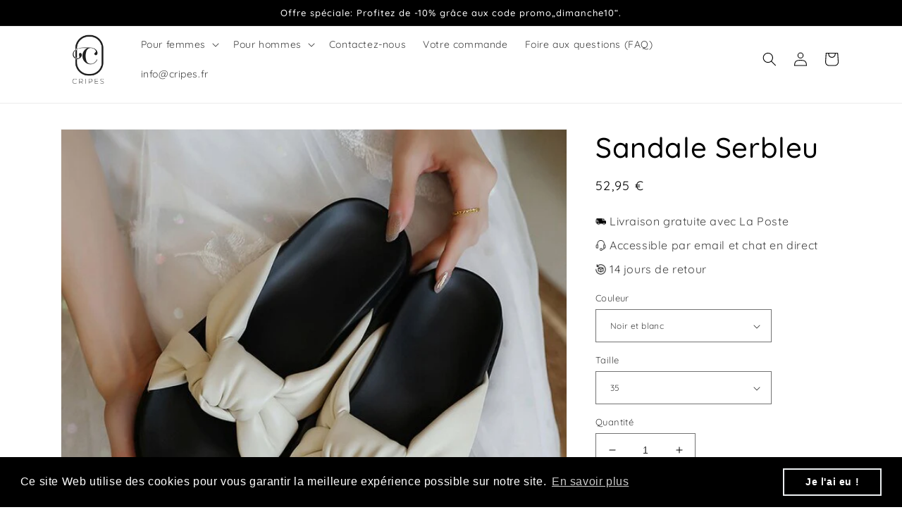

--- FILE ---
content_type: text/html; charset=utf-8
request_url: https://cripes.fr/products/sandale-serbleu
body_size: 41288
content:
<!doctype html>
<html class="no-js" lang="fr">
  <head>

<!-- Hotjar Tracking Code for cripes.fr! -->
<script>
    (function(h,o,t,j,a,r){
        h.hj=h.hj||function(){(h.hj.q=h.hj.q||[]).push(arguments)};
        h._hjSettings={hjid:5201975,hjsv:6};
        a=o.getElementsByTagName('head')[0];
        r=o.createElement('script');r.async=1;
        r.src=t+h._hjSettings.hjid+j+h._hjSettings.hjsv;
        a.appendChild(r);
    })(window,document,'https://static.hotjar.com/c/hotjar-','.js?sv=');
</script>

    
<script>
window.KiwiSizing = window.KiwiSizing === undefined ? {} : window.KiwiSizing;
KiwiSizing.shop = "ggle3214.myshopify.com";


KiwiSizing.data = {
  collections: "637375381851,628922777947,628928151899,628922843483",
  tags: "etienneparisboutique250124chaussures,female-ai,footwear-ai,sandals-ai",
  product: "8762649084251",
  vendor: "Cripes",
  type: "etienneparisboutique250124chaussures",
  title: "Sandale Serbleu",
  images: ["\/\/cripes.fr\/cdn\/shop\/products\/Sandalias-de-plataforma-para-mujer-chanclas-planas-informales-de-playa-a-la-moda-zapatos-para-exteriores.jpg_640x640_1.jpg?v=1706175802","\/\/cripes.fr\/cdn\/shop\/products\/Sandalias-de-plataforma-para-mujer-chanclas-planas-informales-de-playa-a-la-moda-zapatos-para-exteriores.jpg_640x640_2.jpg?v=1706175802","\/\/cripes.fr\/cdn\/shop\/products\/Sandalias-de-plataforma-para-mujer-chanclas-planas-informales-de-playa-a-la-moda-zapatos-para-exteriores_jpg_Q90_jpg.jpg?v=1706175803","\/\/cripes.fr\/cdn\/shop\/products\/Sandalias-de-plataforma-para-mujer-chanclas-planas-informales-de-playa-a-la-moda-zapatos-para-exteriores.jpg_640x640_4.jpg?v=1706175803","\/\/cripes.fr\/cdn\/shop\/products\/Sandalias-de-plataforma-para-mujer-chanclas-planas-informales-de-playa-a-la-moda-zapatos-para-exteriores.jpg_640x640_fe2e1ca6-f4ff-4b60-a272-3ba74938bc98.jpg?v=1706175803"],
  options: [{"name":"Couleur","position":1,"values":["Noir et blanc","Beige et noir","Blanc et marron","Noir et marron","Noir et noir"]},{"name":"Taille","position":2,"values":["35","36","37","38","39","40"]}],
  variants: [{"id":47605327823195,"title":"Noir et blanc \/ 35","option1":"Noir et blanc","option2":"35","option3":null,"sku":"CRI13178PES","requires_shipping":true,"taxable":true,"featured_image":{"id":53535202247003,"product_id":8762649084251,"position":1,"created_at":"2024-01-25T10:43:22+01:00","updated_at":"2024-01-25T10:43:22+01:00","alt":null,"width":640,"height":640,"src":"\/\/cripes.fr\/cdn\/shop\/products\/Sandalias-de-plataforma-para-mujer-chanclas-planas-informales-de-playa-a-la-moda-zapatos-para-exteriores.jpg_640x640_1.jpg?v=1706175802","variant_ids":[47605327823195,47605327855963,47605327888731,47605327921499,47605327954267,47605327987035]},"available":true,"name":"Sandale Serbleu - Noir et blanc \/ 35","public_title":"Noir et blanc \/ 35","options":["Noir et blanc","35"],"price":5295,"weight":0,"compare_at_price":null,"inventory_management":"shopify","barcode":null,"featured_media":{"alt":null,"id":46190866727259,"position":1,"preview_image":{"aspect_ratio":1.0,"height":640,"width":640,"src":"\/\/cripes.fr\/cdn\/shop\/products\/Sandalias-de-plataforma-para-mujer-chanclas-planas-informales-de-playa-a-la-moda-zapatos-para-exteriores.jpg_640x640_1.jpg?v=1706175802"}},"requires_selling_plan":false,"selling_plan_allocations":[]},{"id":47605327855963,"title":"Noir et blanc \/ 36","option1":"Noir et blanc","option2":"36","option3":null,"sku":"CRI13179PES","requires_shipping":true,"taxable":true,"featured_image":{"id":53535202247003,"product_id":8762649084251,"position":1,"created_at":"2024-01-25T10:43:22+01:00","updated_at":"2024-01-25T10:43:22+01:00","alt":null,"width":640,"height":640,"src":"\/\/cripes.fr\/cdn\/shop\/products\/Sandalias-de-plataforma-para-mujer-chanclas-planas-informales-de-playa-a-la-moda-zapatos-para-exteriores.jpg_640x640_1.jpg?v=1706175802","variant_ids":[47605327823195,47605327855963,47605327888731,47605327921499,47605327954267,47605327987035]},"available":true,"name":"Sandale Serbleu - Noir et blanc \/ 36","public_title":"Noir et blanc \/ 36","options":["Noir et blanc","36"],"price":5295,"weight":0,"compare_at_price":null,"inventory_management":"shopify","barcode":null,"featured_media":{"alt":null,"id":46190866727259,"position":1,"preview_image":{"aspect_ratio":1.0,"height":640,"width":640,"src":"\/\/cripes.fr\/cdn\/shop\/products\/Sandalias-de-plataforma-para-mujer-chanclas-planas-informales-de-playa-a-la-moda-zapatos-para-exteriores.jpg_640x640_1.jpg?v=1706175802"}},"requires_selling_plan":false,"selling_plan_allocations":[]},{"id":47605327888731,"title":"Noir et blanc \/ 37","option1":"Noir et blanc","option2":"37","option3":null,"sku":"CRI13180PES","requires_shipping":true,"taxable":true,"featured_image":{"id":53535202247003,"product_id":8762649084251,"position":1,"created_at":"2024-01-25T10:43:22+01:00","updated_at":"2024-01-25T10:43:22+01:00","alt":null,"width":640,"height":640,"src":"\/\/cripes.fr\/cdn\/shop\/products\/Sandalias-de-plataforma-para-mujer-chanclas-planas-informales-de-playa-a-la-moda-zapatos-para-exteriores.jpg_640x640_1.jpg?v=1706175802","variant_ids":[47605327823195,47605327855963,47605327888731,47605327921499,47605327954267,47605327987035]},"available":true,"name":"Sandale Serbleu - Noir et blanc \/ 37","public_title":"Noir et blanc \/ 37","options":["Noir et blanc","37"],"price":5295,"weight":0,"compare_at_price":null,"inventory_management":"shopify","barcode":null,"featured_media":{"alt":null,"id":46190866727259,"position":1,"preview_image":{"aspect_ratio":1.0,"height":640,"width":640,"src":"\/\/cripes.fr\/cdn\/shop\/products\/Sandalias-de-plataforma-para-mujer-chanclas-planas-informales-de-playa-a-la-moda-zapatos-para-exteriores.jpg_640x640_1.jpg?v=1706175802"}},"requires_selling_plan":false,"selling_plan_allocations":[]},{"id":47605327921499,"title":"Noir et blanc \/ 38","option1":"Noir et blanc","option2":"38","option3":null,"sku":"CRI13181PES","requires_shipping":true,"taxable":true,"featured_image":{"id":53535202247003,"product_id":8762649084251,"position":1,"created_at":"2024-01-25T10:43:22+01:00","updated_at":"2024-01-25T10:43:22+01:00","alt":null,"width":640,"height":640,"src":"\/\/cripes.fr\/cdn\/shop\/products\/Sandalias-de-plataforma-para-mujer-chanclas-planas-informales-de-playa-a-la-moda-zapatos-para-exteriores.jpg_640x640_1.jpg?v=1706175802","variant_ids":[47605327823195,47605327855963,47605327888731,47605327921499,47605327954267,47605327987035]},"available":true,"name":"Sandale Serbleu - Noir et blanc \/ 38","public_title":"Noir et blanc \/ 38","options":["Noir et blanc","38"],"price":5295,"weight":0,"compare_at_price":null,"inventory_management":"shopify","barcode":null,"featured_media":{"alt":null,"id":46190866727259,"position":1,"preview_image":{"aspect_ratio":1.0,"height":640,"width":640,"src":"\/\/cripes.fr\/cdn\/shop\/products\/Sandalias-de-plataforma-para-mujer-chanclas-planas-informales-de-playa-a-la-moda-zapatos-para-exteriores.jpg_640x640_1.jpg?v=1706175802"}},"requires_selling_plan":false,"selling_plan_allocations":[]},{"id":47605327954267,"title":"Noir et blanc \/ 39","option1":"Noir et blanc","option2":"39","option3":null,"sku":"CRI13182PES","requires_shipping":true,"taxable":true,"featured_image":{"id":53535202247003,"product_id":8762649084251,"position":1,"created_at":"2024-01-25T10:43:22+01:00","updated_at":"2024-01-25T10:43:22+01:00","alt":null,"width":640,"height":640,"src":"\/\/cripes.fr\/cdn\/shop\/products\/Sandalias-de-plataforma-para-mujer-chanclas-planas-informales-de-playa-a-la-moda-zapatos-para-exteriores.jpg_640x640_1.jpg?v=1706175802","variant_ids":[47605327823195,47605327855963,47605327888731,47605327921499,47605327954267,47605327987035]},"available":true,"name":"Sandale Serbleu - Noir et blanc \/ 39","public_title":"Noir et blanc \/ 39","options":["Noir et blanc","39"],"price":5295,"weight":0,"compare_at_price":null,"inventory_management":"shopify","barcode":null,"featured_media":{"alt":null,"id":46190866727259,"position":1,"preview_image":{"aspect_ratio":1.0,"height":640,"width":640,"src":"\/\/cripes.fr\/cdn\/shop\/products\/Sandalias-de-plataforma-para-mujer-chanclas-planas-informales-de-playa-a-la-moda-zapatos-para-exteriores.jpg_640x640_1.jpg?v=1706175802"}},"requires_selling_plan":false,"selling_plan_allocations":[]},{"id":47605327987035,"title":"Noir et blanc \/ 40","option1":"Noir et blanc","option2":"40","option3":null,"sku":"CRI13183PES","requires_shipping":true,"taxable":true,"featured_image":{"id":53535202247003,"product_id":8762649084251,"position":1,"created_at":"2024-01-25T10:43:22+01:00","updated_at":"2024-01-25T10:43:22+01:00","alt":null,"width":640,"height":640,"src":"\/\/cripes.fr\/cdn\/shop\/products\/Sandalias-de-plataforma-para-mujer-chanclas-planas-informales-de-playa-a-la-moda-zapatos-para-exteriores.jpg_640x640_1.jpg?v=1706175802","variant_ids":[47605327823195,47605327855963,47605327888731,47605327921499,47605327954267,47605327987035]},"available":true,"name":"Sandale Serbleu - Noir et blanc \/ 40","public_title":"Noir et blanc \/ 40","options":["Noir et blanc","40"],"price":5295,"weight":0,"compare_at_price":null,"inventory_management":"shopify","barcode":null,"featured_media":{"alt":null,"id":46190866727259,"position":1,"preview_image":{"aspect_ratio":1.0,"height":640,"width":640,"src":"\/\/cripes.fr\/cdn\/shop\/products\/Sandalias-de-plataforma-para-mujer-chanclas-planas-informales-de-playa-a-la-moda-zapatos-para-exteriores.jpg_640x640_1.jpg?v=1706175802"}},"requires_selling_plan":false,"selling_plan_allocations":[]},{"id":47605328019803,"title":"Beige et noir \/ 35","option1":"Beige et noir","option2":"35","option3":null,"sku":"CRI13184PES","requires_shipping":true,"taxable":true,"featured_image":{"id":53535202279771,"product_id":8762649084251,"position":2,"created_at":"2024-01-25T10:43:22+01:00","updated_at":"2024-01-25T10:43:22+01:00","alt":null,"width":640,"height":640,"src":"\/\/cripes.fr\/cdn\/shop\/products\/Sandalias-de-plataforma-para-mujer-chanclas-planas-informales-de-playa-a-la-moda-zapatos-para-exteriores.jpg_640x640_2.jpg?v=1706175802","variant_ids":[47605328019803,47605328052571,47605328085339,47605328118107,47605328150875,47605328183643]},"available":true,"name":"Sandale Serbleu - Beige et noir \/ 35","public_title":"Beige et noir \/ 35","options":["Beige et noir","35"],"price":5295,"weight":0,"compare_at_price":null,"inventory_management":"shopify","barcode":null,"featured_media":{"alt":null,"id":46190866760027,"position":2,"preview_image":{"aspect_ratio":1.0,"height":640,"width":640,"src":"\/\/cripes.fr\/cdn\/shop\/products\/Sandalias-de-plataforma-para-mujer-chanclas-planas-informales-de-playa-a-la-moda-zapatos-para-exteriores.jpg_640x640_2.jpg?v=1706175802"}},"requires_selling_plan":false,"selling_plan_allocations":[]},{"id":47605328052571,"title":"Beige et noir \/ 36","option1":"Beige et noir","option2":"36","option3":null,"sku":"CRI13185PES","requires_shipping":true,"taxable":true,"featured_image":{"id":53535202279771,"product_id":8762649084251,"position":2,"created_at":"2024-01-25T10:43:22+01:00","updated_at":"2024-01-25T10:43:22+01:00","alt":null,"width":640,"height":640,"src":"\/\/cripes.fr\/cdn\/shop\/products\/Sandalias-de-plataforma-para-mujer-chanclas-planas-informales-de-playa-a-la-moda-zapatos-para-exteriores.jpg_640x640_2.jpg?v=1706175802","variant_ids":[47605328019803,47605328052571,47605328085339,47605328118107,47605328150875,47605328183643]},"available":true,"name":"Sandale Serbleu - Beige et noir \/ 36","public_title":"Beige et noir \/ 36","options":["Beige et noir","36"],"price":5295,"weight":0,"compare_at_price":null,"inventory_management":"shopify","barcode":null,"featured_media":{"alt":null,"id":46190866760027,"position":2,"preview_image":{"aspect_ratio":1.0,"height":640,"width":640,"src":"\/\/cripes.fr\/cdn\/shop\/products\/Sandalias-de-plataforma-para-mujer-chanclas-planas-informales-de-playa-a-la-moda-zapatos-para-exteriores.jpg_640x640_2.jpg?v=1706175802"}},"requires_selling_plan":false,"selling_plan_allocations":[]},{"id":47605328085339,"title":"Beige et noir \/ 37","option1":"Beige et noir","option2":"37","option3":null,"sku":"CRI13186PES","requires_shipping":true,"taxable":true,"featured_image":{"id":53535202279771,"product_id":8762649084251,"position":2,"created_at":"2024-01-25T10:43:22+01:00","updated_at":"2024-01-25T10:43:22+01:00","alt":null,"width":640,"height":640,"src":"\/\/cripes.fr\/cdn\/shop\/products\/Sandalias-de-plataforma-para-mujer-chanclas-planas-informales-de-playa-a-la-moda-zapatos-para-exteriores.jpg_640x640_2.jpg?v=1706175802","variant_ids":[47605328019803,47605328052571,47605328085339,47605328118107,47605328150875,47605328183643]},"available":true,"name":"Sandale Serbleu - Beige et noir \/ 37","public_title":"Beige et noir \/ 37","options":["Beige et noir","37"],"price":5295,"weight":0,"compare_at_price":null,"inventory_management":"shopify","barcode":null,"featured_media":{"alt":null,"id":46190866760027,"position":2,"preview_image":{"aspect_ratio":1.0,"height":640,"width":640,"src":"\/\/cripes.fr\/cdn\/shop\/products\/Sandalias-de-plataforma-para-mujer-chanclas-planas-informales-de-playa-a-la-moda-zapatos-para-exteriores.jpg_640x640_2.jpg?v=1706175802"}},"requires_selling_plan":false,"selling_plan_allocations":[]},{"id":47605328118107,"title":"Beige et noir \/ 38","option1":"Beige et noir","option2":"38","option3":null,"sku":"CRI13187PES","requires_shipping":true,"taxable":true,"featured_image":{"id":53535202279771,"product_id":8762649084251,"position":2,"created_at":"2024-01-25T10:43:22+01:00","updated_at":"2024-01-25T10:43:22+01:00","alt":null,"width":640,"height":640,"src":"\/\/cripes.fr\/cdn\/shop\/products\/Sandalias-de-plataforma-para-mujer-chanclas-planas-informales-de-playa-a-la-moda-zapatos-para-exteriores.jpg_640x640_2.jpg?v=1706175802","variant_ids":[47605328019803,47605328052571,47605328085339,47605328118107,47605328150875,47605328183643]},"available":true,"name":"Sandale Serbleu - Beige et noir \/ 38","public_title":"Beige et noir \/ 38","options":["Beige et noir","38"],"price":5295,"weight":0,"compare_at_price":null,"inventory_management":"shopify","barcode":null,"featured_media":{"alt":null,"id":46190866760027,"position":2,"preview_image":{"aspect_ratio":1.0,"height":640,"width":640,"src":"\/\/cripes.fr\/cdn\/shop\/products\/Sandalias-de-plataforma-para-mujer-chanclas-planas-informales-de-playa-a-la-moda-zapatos-para-exteriores.jpg_640x640_2.jpg?v=1706175802"}},"requires_selling_plan":false,"selling_plan_allocations":[]},{"id":47605328150875,"title":"Beige et noir \/ 39","option1":"Beige et noir","option2":"39","option3":null,"sku":"CRI13188PES","requires_shipping":true,"taxable":true,"featured_image":{"id":53535202279771,"product_id":8762649084251,"position":2,"created_at":"2024-01-25T10:43:22+01:00","updated_at":"2024-01-25T10:43:22+01:00","alt":null,"width":640,"height":640,"src":"\/\/cripes.fr\/cdn\/shop\/products\/Sandalias-de-plataforma-para-mujer-chanclas-planas-informales-de-playa-a-la-moda-zapatos-para-exteriores.jpg_640x640_2.jpg?v=1706175802","variant_ids":[47605328019803,47605328052571,47605328085339,47605328118107,47605328150875,47605328183643]},"available":true,"name":"Sandale Serbleu - Beige et noir \/ 39","public_title":"Beige et noir \/ 39","options":["Beige et noir","39"],"price":5295,"weight":0,"compare_at_price":null,"inventory_management":"shopify","barcode":null,"featured_media":{"alt":null,"id":46190866760027,"position":2,"preview_image":{"aspect_ratio":1.0,"height":640,"width":640,"src":"\/\/cripes.fr\/cdn\/shop\/products\/Sandalias-de-plataforma-para-mujer-chanclas-planas-informales-de-playa-a-la-moda-zapatos-para-exteriores.jpg_640x640_2.jpg?v=1706175802"}},"requires_selling_plan":false,"selling_plan_allocations":[]},{"id":47605328183643,"title":"Beige et noir \/ 40","option1":"Beige et noir","option2":"40","option3":null,"sku":"CRI13189PES","requires_shipping":true,"taxable":true,"featured_image":{"id":53535202279771,"product_id":8762649084251,"position":2,"created_at":"2024-01-25T10:43:22+01:00","updated_at":"2024-01-25T10:43:22+01:00","alt":null,"width":640,"height":640,"src":"\/\/cripes.fr\/cdn\/shop\/products\/Sandalias-de-plataforma-para-mujer-chanclas-planas-informales-de-playa-a-la-moda-zapatos-para-exteriores.jpg_640x640_2.jpg?v=1706175802","variant_ids":[47605328019803,47605328052571,47605328085339,47605328118107,47605328150875,47605328183643]},"available":true,"name":"Sandale Serbleu - Beige et noir \/ 40","public_title":"Beige et noir \/ 40","options":["Beige et noir","40"],"price":5295,"weight":0,"compare_at_price":null,"inventory_management":"shopify","barcode":null,"featured_media":{"alt":null,"id":46190866760027,"position":2,"preview_image":{"aspect_ratio":1.0,"height":640,"width":640,"src":"\/\/cripes.fr\/cdn\/shop\/products\/Sandalias-de-plataforma-para-mujer-chanclas-planas-informales-de-playa-a-la-moda-zapatos-para-exteriores.jpg_640x640_2.jpg?v=1706175802"}},"requires_selling_plan":false,"selling_plan_allocations":[]},{"id":47605328216411,"title":"Blanc et marron \/ 35","option1":"Blanc et marron","option2":"35","option3":null,"sku":"CRI13190PES","requires_shipping":true,"taxable":true,"featured_image":{"id":53535202312539,"product_id":8762649084251,"position":3,"created_at":"2024-01-25T10:43:22+01:00","updated_at":"2024-01-25T10:43:23+01:00","alt":null,"width":800,"height":800,"src":"\/\/cripes.fr\/cdn\/shop\/products\/Sandalias-de-plataforma-para-mujer-chanclas-planas-informales-de-playa-a-la-moda-zapatos-para-exteriores_jpg_Q90_jpg.jpg?v=1706175803","variant_ids":[47605328216411,47605328249179,47605328281947,47605328314715,47605328347483,47605328380251]},"available":true,"name":"Sandale Serbleu - Blanc et marron \/ 35","public_title":"Blanc et marron \/ 35","options":["Blanc et marron","35"],"price":5295,"weight":0,"compare_at_price":null,"inventory_management":"shopify","barcode":null,"featured_media":{"alt":null,"id":46190866792795,"position":3,"preview_image":{"aspect_ratio":1.0,"height":800,"width":800,"src":"\/\/cripes.fr\/cdn\/shop\/products\/Sandalias-de-plataforma-para-mujer-chanclas-planas-informales-de-playa-a-la-moda-zapatos-para-exteriores_jpg_Q90_jpg.jpg?v=1706175803"}},"requires_selling_plan":false,"selling_plan_allocations":[]},{"id":47605328249179,"title":"Blanc et marron \/ 36","option1":"Blanc et marron","option2":"36","option3":null,"sku":"CRI13191PES","requires_shipping":true,"taxable":true,"featured_image":{"id":53535202312539,"product_id":8762649084251,"position":3,"created_at":"2024-01-25T10:43:22+01:00","updated_at":"2024-01-25T10:43:23+01:00","alt":null,"width":800,"height":800,"src":"\/\/cripes.fr\/cdn\/shop\/products\/Sandalias-de-plataforma-para-mujer-chanclas-planas-informales-de-playa-a-la-moda-zapatos-para-exteriores_jpg_Q90_jpg.jpg?v=1706175803","variant_ids":[47605328216411,47605328249179,47605328281947,47605328314715,47605328347483,47605328380251]},"available":true,"name":"Sandale Serbleu - Blanc et marron \/ 36","public_title":"Blanc et marron \/ 36","options":["Blanc et marron","36"],"price":5295,"weight":0,"compare_at_price":null,"inventory_management":"shopify","barcode":null,"featured_media":{"alt":null,"id":46190866792795,"position":3,"preview_image":{"aspect_ratio":1.0,"height":800,"width":800,"src":"\/\/cripes.fr\/cdn\/shop\/products\/Sandalias-de-plataforma-para-mujer-chanclas-planas-informales-de-playa-a-la-moda-zapatos-para-exteriores_jpg_Q90_jpg.jpg?v=1706175803"}},"requires_selling_plan":false,"selling_plan_allocations":[]},{"id":47605328281947,"title":"Blanc et marron \/ 37","option1":"Blanc et marron","option2":"37","option3":null,"sku":"CRI13192PES","requires_shipping":true,"taxable":true,"featured_image":{"id":53535202312539,"product_id":8762649084251,"position":3,"created_at":"2024-01-25T10:43:22+01:00","updated_at":"2024-01-25T10:43:23+01:00","alt":null,"width":800,"height":800,"src":"\/\/cripes.fr\/cdn\/shop\/products\/Sandalias-de-plataforma-para-mujer-chanclas-planas-informales-de-playa-a-la-moda-zapatos-para-exteriores_jpg_Q90_jpg.jpg?v=1706175803","variant_ids":[47605328216411,47605328249179,47605328281947,47605328314715,47605328347483,47605328380251]},"available":true,"name":"Sandale Serbleu - Blanc et marron \/ 37","public_title":"Blanc et marron \/ 37","options":["Blanc et marron","37"],"price":5295,"weight":0,"compare_at_price":null,"inventory_management":"shopify","barcode":null,"featured_media":{"alt":null,"id":46190866792795,"position":3,"preview_image":{"aspect_ratio":1.0,"height":800,"width":800,"src":"\/\/cripes.fr\/cdn\/shop\/products\/Sandalias-de-plataforma-para-mujer-chanclas-planas-informales-de-playa-a-la-moda-zapatos-para-exteriores_jpg_Q90_jpg.jpg?v=1706175803"}},"requires_selling_plan":false,"selling_plan_allocations":[]},{"id":47605328314715,"title":"Blanc et marron \/ 38","option1":"Blanc et marron","option2":"38","option3":null,"sku":"CRI13193PES","requires_shipping":true,"taxable":true,"featured_image":{"id":53535202312539,"product_id":8762649084251,"position":3,"created_at":"2024-01-25T10:43:22+01:00","updated_at":"2024-01-25T10:43:23+01:00","alt":null,"width":800,"height":800,"src":"\/\/cripes.fr\/cdn\/shop\/products\/Sandalias-de-plataforma-para-mujer-chanclas-planas-informales-de-playa-a-la-moda-zapatos-para-exteriores_jpg_Q90_jpg.jpg?v=1706175803","variant_ids":[47605328216411,47605328249179,47605328281947,47605328314715,47605328347483,47605328380251]},"available":true,"name":"Sandale Serbleu - Blanc et marron \/ 38","public_title":"Blanc et marron \/ 38","options":["Blanc et marron","38"],"price":5295,"weight":0,"compare_at_price":null,"inventory_management":"shopify","barcode":null,"featured_media":{"alt":null,"id":46190866792795,"position":3,"preview_image":{"aspect_ratio":1.0,"height":800,"width":800,"src":"\/\/cripes.fr\/cdn\/shop\/products\/Sandalias-de-plataforma-para-mujer-chanclas-planas-informales-de-playa-a-la-moda-zapatos-para-exteriores_jpg_Q90_jpg.jpg?v=1706175803"}},"requires_selling_plan":false,"selling_plan_allocations":[]},{"id":47605328347483,"title":"Blanc et marron \/ 39","option1":"Blanc et marron","option2":"39","option3":null,"sku":"CRI13194PES","requires_shipping":true,"taxable":true,"featured_image":{"id":53535202312539,"product_id":8762649084251,"position":3,"created_at":"2024-01-25T10:43:22+01:00","updated_at":"2024-01-25T10:43:23+01:00","alt":null,"width":800,"height":800,"src":"\/\/cripes.fr\/cdn\/shop\/products\/Sandalias-de-plataforma-para-mujer-chanclas-planas-informales-de-playa-a-la-moda-zapatos-para-exteriores_jpg_Q90_jpg.jpg?v=1706175803","variant_ids":[47605328216411,47605328249179,47605328281947,47605328314715,47605328347483,47605328380251]},"available":true,"name":"Sandale Serbleu - Blanc et marron \/ 39","public_title":"Blanc et marron \/ 39","options":["Blanc et marron","39"],"price":5295,"weight":0,"compare_at_price":null,"inventory_management":"shopify","barcode":null,"featured_media":{"alt":null,"id":46190866792795,"position":3,"preview_image":{"aspect_ratio":1.0,"height":800,"width":800,"src":"\/\/cripes.fr\/cdn\/shop\/products\/Sandalias-de-plataforma-para-mujer-chanclas-planas-informales-de-playa-a-la-moda-zapatos-para-exteriores_jpg_Q90_jpg.jpg?v=1706175803"}},"requires_selling_plan":false,"selling_plan_allocations":[]},{"id":47605328380251,"title":"Blanc et marron \/ 40","option1":"Blanc et marron","option2":"40","option3":null,"sku":"CRI13195PES","requires_shipping":true,"taxable":true,"featured_image":{"id":53535202312539,"product_id":8762649084251,"position":3,"created_at":"2024-01-25T10:43:22+01:00","updated_at":"2024-01-25T10:43:23+01:00","alt":null,"width":800,"height":800,"src":"\/\/cripes.fr\/cdn\/shop\/products\/Sandalias-de-plataforma-para-mujer-chanclas-planas-informales-de-playa-a-la-moda-zapatos-para-exteriores_jpg_Q90_jpg.jpg?v=1706175803","variant_ids":[47605328216411,47605328249179,47605328281947,47605328314715,47605328347483,47605328380251]},"available":true,"name":"Sandale Serbleu - Blanc et marron \/ 40","public_title":"Blanc et marron \/ 40","options":["Blanc et marron","40"],"price":5295,"weight":0,"compare_at_price":null,"inventory_management":"shopify","barcode":null,"featured_media":{"alt":null,"id":46190866792795,"position":3,"preview_image":{"aspect_ratio":1.0,"height":800,"width":800,"src":"\/\/cripes.fr\/cdn\/shop\/products\/Sandalias-de-plataforma-para-mujer-chanclas-planas-informales-de-playa-a-la-moda-zapatos-para-exteriores_jpg_Q90_jpg.jpg?v=1706175803"}},"requires_selling_plan":false,"selling_plan_allocations":[]},{"id":47605328413019,"title":"Noir et marron \/ 35","option1":"Noir et marron","option2":"35","option3":null,"sku":"CRI13196PES","requires_shipping":true,"taxable":true,"featured_image":{"id":53535202345307,"product_id":8762649084251,"position":4,"created_at":"2024-01-25T10:43:23+01:00","updated_at":"2024-01-25T10:43:23+01:00","alt":null,"width":640,"height":640,"src":"\/\/cripes.fr\/cdn\/shop\/products\/Sandalias-de-plataforma-para-mujer-chanclas-planas-informales-de-playa-a-la-moda-zapatos-para-exteriores.jpg_640x640_4.jpg?v=1706175803","variant_ids":[47605328413019,47605328445787,47605328478555,47605328511323,47605328544091,47605328576859]},"available":true,"name":"Sandale Serbleu - Noir et marron \/ 35","public_title":"Noir et marron \/ 35","options":["Noir et marron","35"],"price":5295,"weight":0,"compare_at_price":null,"inventory_management":"shopify","barcode":null,"featured_media":{"alt":null,"id":46190866825563,"position":4,"preview_image":{"aspect_ratio":1.0,"height":640,"width":640,"src":"\/\/cripes.fr\/cdn\/shop\/products\/Sandalias-de-plataforma-para-mujer-chanclas-planas-informales-de-playa-a-la-moda-zapatos-para-exteriores.jpg_640x640_4.jpg?v=1706175803"}},"requires_selling_plan":false,"selling_plan_allocations":[]},{"id":47605328445787,"title":"Noir et marron \/ 36","option1":"Noir et marron","option2":"36","option3":null,"sku":"CRI13197PES","requires_shipping":true,"taxable":true,"featured_image":{"id":53535202345307,"product_id":8762649084251,"position":4,"created_at":"2024-01-25T10:43:23+01:00","updated_at":"2024-01-25T10:43:23+01:00","alt":null,"width":640,"height":640,"src":"\/\/cripes.fr\/cdn\/shop\/products\/Sandalias-de-plataforma-para-mujer-chanclas-planas-informales-de-playa-a-la-moda-zapatos-para-exteriores.jpg_640x640_4.jpg?v=1706175803","variant_ids":[47605328413019,47605328445787,47605328478555,47605328511323,47605328544091,47605328576859]},"available":true,"name":"Sandale Serbleu - Noir et marron \/ 36","public_title":"Noir et marron \/ 36","options":["Noir et marron","36"],"price":5295,"weight":0,"compare_at_price":null,"inventory_management":"shopify","barcode":null,"featured_media":{"alt":null,"id":46190866825563,"position":4,"preview_image":{"aspect_ratio":1.0,"height":640,"width":640,"src":"\/\/cripes.fr\/cdn\/shop\/products\/Sandalias-de-plataforma-para-mujer-chanclas-planas-informales-de-playa-a-la-moda-zapatos-para-exteriores.jpg_640x640_4.jpg?v=1706175803"}},"requires_selling_plan":false,"selling_plan_allocations":[]},{"id":47605328478555,"title":"Noir et marron \/ 37","option1":"Noir et marron","option2":"37","option3":null,"sku":"CRI13198PES","requires_shipping":true,"taxable":true,"featured_image":{"id":53535202345307,"product_id":8762649084251,"position":4,"created_at":"2024-01-25T10:43:23+01:00","updated_at":"2024-01-25T10:43:23+01:00","alt":null,"width":640,"height":640,"src":"\/\/cripes.fr\/cdn\/shop\/products\/Sandalias-de-plataforma-para-mujer-chanclas-planas-informales-de-playa-a-la-moda-zapatos-para-exteriores.jpg_640x640_4.jpg?v=1706175803","variant_ids":[47605328413019,47605328445787,47605328478555,47605328511323,47605328544091,47605328576859]},"available":true,"name":"Sandale Serbleu - Noir et marron \/ 37","public_title":"Noir et marron \/ 37","options":["Noir et marron","37"],"price":5295,"weight":0,"compare_at_price":null,"inventory_management":"shopify","barcode":null,"featured_media":{"alt":null,"id":46190866825563,"position":4,"preview_image":{"aspect_ratio":1.0,"height":640,"width":640,"src":"\/\/cripes.fr\/cdn\/shop\/products\/Sandalias-de-plataforma-para-mujer-chanclas-planas-informales-de-playa-a-la-moda-zapatos-para-exteriores.jpg_640x640_4.jpg?v=1706175803"}},"requires_selling_plan":false,"selling_plan_allocations":[]},{"id":47605328511323,"title":"Noir et marron \/ 38","option1":"Noir et marron","option2":"38","option3":null,"sku":"CRI13199PES","requires_shipping":true,"taxable":true,"featured_image":{"id":53535202345307,"product_id":8762649084251,"position":4,"created_at":"2024-01-25T10:43:23+01:00","updated_at":"2024-01-25T10:43:23+01:00","alt":null,"width":640,"height":640,"src":"\/\/cripes.fr\/cdn\/shop\/products\/Sandalias-de-plataforma-para-mujer-chanclas-planas-informales-de-playa-a-la-moda-zapatos-para-exteriores.jpg_640x640_4.jpg?v=1706175803","variant_ids":[47605328413019,47605328445787,47605328478555,47605328511323,47605328544091,47605328576859]},"available":true,"name":"Sandale Serbleu - Noir et marron \/ 38","public_title":"Noir et marron \/ 38","options":["Noir et marron","38"],"price":5295,"weight":0,"compare_at_price":null,"inventory_management":"shopify","barcode":null,"featured_media":{"alt":null,"id":46190866825563,"position":4,"preview_image":{"aspect_ratio":1.0,"height":640,"width":640,"src":"\/\/cripes.fr\/cdn\/shop\/products\/Sandalias-de-plataforma-para-mujer-chanclas-planas-informales-de-playa-a-la-moda-zapatos-para-exteriores.jpg_640x640_4.jpg?v=1706175803"}},"requires_selling_plan":false,"selling_plan_allocations":[]},{"id":47605328544091,"title":"Noir et marron \/ 39","option1":"Noir et marron","option2":"39","option3":null,"sku":"CRI13200PES","requires_shipping":true,"taxable":true,"featured_image":{"id":53535202345307,"product_id":8762649084251,"position":4,"created_at":"2024-01-25T10:43:23+01:00","updated_at":"2024-01-25T10:43:23+01:00","alt":null,"width":640,"height":640,"src":"\/\/cripes.fr\/cdn\/shop\/products\/Sandalias-de-plataforma-para-mujer-chanclas-planas-informales-de-playa-a-la-moda-zapatos-para-exteriores.jpg_640x640_4.jpg?v=1706175803","variant_ids":[47605328413019,47605328445787,47605328478555,47605328511323,47605328544091,47605328576859]},"available":true,"name":"Sandale Serbleu - Noir et marron \/ 39","public_title":"Noir et marron \/ 39","options":["Noir et marron","39"],"price":5295,"weight":0,"compare_at_price":null,"inventory_management":"shopify","barcode":null,"featured_media":{"alt":null,"id":46190866825563,"position":4,"preview_image":{"aspect_ratio":1.0,"height":640,"width":640,"src":"\/\/cripes.fr\/cdn\/shop\/products\/Sandalias-de-plataforma-para-mujer-chanclas-planas-informales-de-playa-a-la-moda-zapatos-para-exteriores.jpg_640x640_4.jpg?v=1706175803"}},"requires_selling_plan":false,"selling_plan_allocations":[]},{"id":47605328576859,"title":"Noir et marron \/ 40","option1":"Noir et marron","option2":"40","option3":null,"sku":"CRI13201PES","requires_shipping":true,"taxable":true,"featured_image":{"id":53535202345307,"product_id":8762649084251,"position":4,"created_at":"2024-01-25T10:43:23+01:00","updated_at":"2024-01-25T10:43:23+01:00","alt":null,"width":640,"height":640,"src":"\/\/cripes.fr\/cdn\/shop\/products\/Sandalias-de-plataforma-para-mujer-chanclas-planas-informales-de-playa-a-la-moda-zapatos-para-exteriores.jpg_640x640_4.jpg?v=1706175803","variant_ids":[47605328413019,47605328445787,47605328478555,47605328511323,47605328544091,47605328576859]},"available":true,"name":"Sandale Serbleu - Noir et marron \/ 40","public_title":"Noir et marron \/ 40","options":["Noir et marron","40"],"price":5295,"weight":0,"compare_at_price":null,"inventory_management":"shopify","barcode":null,"featured_media":{"alt":null,"id":46190866825563,"position":4,"preview_image":{"aspect_ratio":1.0,"height":640,"width":640,"src":"\/\/cripes.fr\/cdn\/shop\/products\/Sandalias-de-plataforma-para-mujer-chanclas-planas-informales-de-playa-a-la-moda-zapatos-para-exteriores.jpg_640x640_4.jpg?v=1706175803"}},"requires_selling_plan":false,"selling_plan_allocations":[]},{"id":47605328609627,"title":"Noir et noir \/ 35","option1":"Noir et noir","option2":"35","option3":null,"sku":"CRI13202PES","requires_shipping":true,"taxable":true,"featured_image":{"id":53535202378075,"product_id":8762649084251,"position":5,"created_at":"2024-01-25T10:43:23+01:00","updated_at":"2024-01-25T10:43:23+01:00","alt":null,"width":640,"height":640,"src":"\/\/cripes.fr\/cdn\/shop\/products\/Sandalias-de-plataforma-para-mujer-chanclas-planas-informales-de-playa-a-la-moda-zapatos-para-exteriores.jpg_640x640_fe2e1ca6-f4ff-4b60-a272-3ba74938bc98.jpg?v=1706175803","variant_ids":[47605328609627,47605328642395,47605328675163,47605328707931,47605328740699,47605328773467]},"available":true,"name":"Sandale Serbleu - Noir et noir \/ 35","public_title":"Noir et noir \/ 35","options":["Noir et noir","35"],"price":5295,"weight":0,"compare_at_price":null,"inventory_management":"shopify","barcode":null,"featured_media":{"alt":null,"id":46190866858331,"position":5,"preview_image":{"aspect_ratio":1.0,"height":640,"width":640,"src":"\/\/cripes.fr\/cdn\/shop\/products\/Sandalias-de-plataforma-para-mujer-chanclas-planas-informales-de-playa-a-la-moda-zapatos-para-exteriores.jpg_640x640_fe2e1ca6-f4ff-4b60-a272-3ba74938bc98.jpg?v=1706175803"}},"requires_selling_plan":false,"selling_plan_allocations":[]},{"id":47605328642395,"title":"Noir et noir \/ 36","option1":"Noir et noir","option2":"36","option3":null,"sku":"CRI13203PES","requires_shipping":true,"taxable":true,"featured_image":{"id":53535202378075,"product_id":8762649084251,"position":5,"created_at":"2024-01-25T10:43:23+01:00","updated_at":"2024-01-25T10:43:23+01:00","alt":null,"width":640,"height":640,"src":"\/\/cripes.fr\/cdn\/shop\/products\/Sandalias-de-plataforma-para-mujer-chanclas-planas-informales-de-playa-a-la-moda-zapatos-para-exteriores.jpg_640x640_fe2e1ca6-f4ff-4b60-a272-3ba74938bc98.jpg?v=1706175803","variant_ids":[47605328609627,47605328642395,47605328675163,47605328707931,47605328740699,47605328773467]},"available":true,"name":"Sandale Serbleu - Noir et noir \/ 36","public_title":"Noir et noir \/ 36","options":["Noir et noir","36"],"price":5295,"weight":0,"compare_at_price":null,"inventory_management":"shopify","barcode":null,"featured_media":{"alt":null,"id":46190866858331,"position":5,"preview_image":{"aspect_ratio":1.0,"height":640,"width":640,"src":"\/\/cripes.fr\/cdn\/shop\/products\/Sandalias-de-plataforma-para-mujer-chanclas-planas-informales-de-playa-a-la-moda-zapatos-para-exteriores.jpg_640x640_fe2e1ca6-f4ff-4b60-a272-3ba74938bc98.jpg?v=1706175803"}},"requires_selling_plan":false,"selling_plan_allocations":[]},{"id":47605328675163,"title":"Noir et noir \/ 37","option1":"Noir et noir","option2":"37","option3":null,"sku":"CRI13204PES","requires_shipping":true,"taxable":true,"featured_image":{"id":53535202378075,"product_id":8762649084251,"position":5,"created_at":"2024-01-25T10:43:23+01:00","updated_at":"2024-01-25T10:43:23+01:00","alt":null,"width":640,"height":640,"src":"\/\/cripes.fr\/cdn\/shop\/products\/Sandalias-de-plataforma-para-mujer-chanclas-planas-informales-de-playa-a-la-moda-zapatos-para-exteriores.jpg_640x640_fe2e1ca6-f4ff-4b60-a272-3ba74938bc98.jpg?v=1706175803","variant_ids":[47605328609627,47605328642395,47605328675163,47605328707931,47605328740699,47605328773467]},"available":true,"name":"Sandale Serbleu - Noir et noir \/ 37","public_title":"Noir et noir \/ 37","options":["Noir et noir","37"],"price":5295,"weight":0,"compare_at_price":null,"inventory_management":"shopify","barcode":null,"featured_media":{"alt":null,"id":46190866858331,"position":5,"preview_image":{"aspect_ratio":1.0,"height":640,"width":640,"src":"\/\/cripes.fr\/cdn\/shop\/products\/Sandalias-de-plataforma-para-mujer-chanclas-planas-informales-de-playa-a-la-moda-zapatos-para-exteriores.jpg_640x640_fe2e1ca6-f4ff-4b60-a272-3ba74938bc98.jpg?v=1706175803"}},"requires_selling_plan":false,"selling_plan_allocations":[]},{"id":47605328707931,"title":"Noir et noir \/ 38","option1":"Noir et noir","option2":"38","option3":null,"sku":"CRI13205PES","requires_shipping":true,"taxable":true,"featured_image":{"id":53535202378075,"product_id":8762649084251,"position":5,"created_at":"2024-01-25T10:43:23+01:00","updated_at":"2024-01-25T10:43:23+01:00","alt":null,"width":640,"height":640,"src":"\/\/cripes.fr\/cdn\/shop\/products\/Sandalias-de-plataforma-para-mujer-chanclas-planas-informales-de-playa-a-la-moda-zapatos-para-exteriores.jpg_640x640_fe2e1ca6-f4ff-4b60-a272-3ba74938bc98.jpg?v=1706175803","variant_ids":[47605328609627,47605328642395,47605328675163,47605328707931,47605328740699,47605328773467]},"available":true,"name":"Sandale Serbleu - Noir et noir \/ 38","public_title":"Noir et noir \/ 38","options":["Noir et noir","38"],"price":5295,"weight":0,"compare_at_price":null,"inventory_management":"shopify","barcode":null,"featured_media":{"alt":null,"id":46190866858331,"position":5,"preview_image":{"aspect_ratio":1.0,"height":640,"width":640,"src":"\/\/cripes.fr\/cdn\/shop\/products\/Sandalias-de-plataforma-para-mujer-chanclas-planas-informales-de-playa-a-la-moda-zapatos-para-exteriores.jpg_640x640_fe2e1ca6-f4ff-4b60-a272-3ba74938bc98.jpg?v=1706175803"}},"requires_selling_plan":false,"selling_plan_allocations":[]},{"id":47605328740699,"title":"Noir et noir \/ 39","option1":"Noir et noir","option2":"39","option3":null,"sku":"CRI13206PES","requires_shipping":true,"taxable":true,"featured_image":{"id":53535202378075,"product_id":8762649084251,"position":5,"created_at":"2024-01-25T10:43:23+01:00","updated_at":"2024-01-25T10:43:23+01:00","alt":null,"width":640,"height":640,"src":"\/\/cripes.fr\/cdn\/shop\/products\/Sandalias-de-plataforma-para-mujer-chanclas-planas-informales-de-playa-a-la-moda-zapatos-para-exteriores.jpg_640x640_fe2e1ca6-f4ff-4b60-a272-3ba74938bc98.jpg?v=1706175803","variant_ids":[47605328609627,47605328642395,47605328675163,47605328707931,47605328740699,47605328773467]},"available":true,"name":"Sandale Serbleu - Noir et noir \/ 39","public_title":"Noir et noir \/ 39","options":["Noir et noir","39"],"price":5295,"weight":0,"compare_at_price":null,"inventory_management":"shopify","barcode":null,"featured_media":{"alt":null,"id":46190866858331,"position":5,"preview_image":{"aspect_ratio":1.0,"height":640,"width":640,"src":"\/\/cripes.fr\/cdn\/shop\/products\/Sandalias-de-plataforma-para-mujer-chanclas-planas-informales-de-playa-a-la-moda-zapatos-para-exteriores.jpg_640x640_fe2e1ca6-f4ff-4b60-a272-3ba74938bc98.jpg?v=1706175803"}},"requires_selling_plan":false,"selling_plan_allocations":[]},{"id":47605328773467,"title":"Noir et noir \/ 40","option1":"Noir et noir","option2":"40","option3":null,"sku":"CRI13207PES","requires_shipping":true,"taxable":true,"featured_image":{"id":53535202378075,"product_id":8762649084251,"position":5,"created_at":"2024-01-25T10:43:23+01:00","updated_at":"2024-01-25T10:43:23+01:00","alt":null,"width":640,"height":640,"src":"\/\/cripes.fr\/cdn\/shop\/products\/Sandalias-de-plataforma-para-mujer-chanclas-planas-informales-de-playa-a-la-moda-zapatos-para-exteriores.jpg_640x640_fe2e1ca6-f4ff-4b60-a272-3ba74938bc98.jpg?v=1706175803","variant_ids":[47605328609627,47605328642395,47605328675163,47605328707931,47605328740699,47605328773467]},"available":true,"name":"Sandale Serbleu - Noir et noir \/ 40","public_title":"Noir et noir \/ 40","options":["Noir et noir","40"],"price":5295,"weight":0,"compare_at_price":null,"inventory_management":"shopify","barcode":null,"featured_media":{"alt":null,"id":46190866858331,"position":5,"preview_image":{"aspect_ratio":1.0,"height":640,"width":640,"src":"\/\/cripes.fr\/cdn\/shop\/products\/Sandalias-de-plataforma-para-mujer-chanclas-planas-informales-de-playa-a-la-moda-zapatos-para-exteriores.jpg_640x640_fe2e1ca6-f4ff-4b60-a272-3ba74938bc98.jpg?v=1706175803"}},"requires_selling_plan":false,"selling_plan_allocations":[]}],
};

</script>
    <meta charset="utf-8">
    <meta http-equiv="X-UA-Compatible" content="IE=edge">
    <meta name="viewport" content="width=device-width,initial-scale=1">
    <meta name="theme-color" content="">
    <link rel="canonical" href="https://cripes.fr/products/sandale-serbleu">
    <link rel="preconnect" href="https://cdn.shopify.com" crossorigin><link rel="icon" type="image/png" href="//cripes.fr/cdn/shop/files/Cripes_Logo_White.png?crop=center&height=32&v=1706184741&width=32"><link rel="preconnect" href="https://fonts.shopifycdn.com" crossorigin><title>
      Sandale Serbleu
 &ndash; Cripes</title>

    
      <meta name="description" content="Ami de l&#39;environnement Dans notre lutte pour la protection de l&#39;environnement, nous avons créé notre collection 2022, nous recyclons les matériaux pour fabriquer nos chaussures, et notre collection a obtenu le certificat vert de l&#39;organisation mondiale PETA (People for the Ethical Treatment of Animals). Changer la tend">
    

    

<meta property="og:site_name" content="Cripes">
<meta property="og:url" content="https://cripes.fr/products/sandale-serbleu">
<meta property="og:title" content="Sandale Serbleu">
<meta property="og:type" content="product">
<meta property="og:description" content="Ami de l&#39;environnement Dans notre lutte pour la protection de l&#39;environnement, nous avons créé notre collection 2022, nous recyclons les matériaux pour fabriquer nos chaussures, et notre collection a obtenu le certificat vert de l&#39;organisation mondiale PETA (People for the Ethical Treatment of Animals). Changer la tend"><meta property="og:image" content="http://cripes.fr/cdn/shop/products/Sandalias-de-plataforma-para-mujer-chanclas-planas-informales-de-playa-a-la-moda-zapatos-para-exteriores.jpg_640x640_1.jpg?v=1706175802">
  <meta property="og:image:secure_url" content="https://cripes.fr/cdn/shop/products/Sandalias-de-plataforma-para-mujer-chanclas-planas-informales-de-playa-a-la-moda-zapatos-para-exteriores.jpg_640x640_1.jpg?v=1706175802">
  <meta property="og:image:width" content="640">
  <meta property="og:image:height" content="640"><meta property="og:price:amount" content="52,95">
  <meta property="og:price:currency" content="EUR"><meta name="twitter:card" content="summary_large_image">
<meta name="twitter:title" content="Sandale Serbleu">
<meta name="twitter:description" content="Ami de l&#39;environnement Dans notre lutte pour la protection de l&#39;environnement, nous avons créé notre collection 2022, nous recyclons les matériaux pour fabriquer nos chaussures, et notre collection a obtenu le certificat vert de l&#39;organisation mondiale PETA (People for the Ethical Treatment of Animals). Changer la tend">


    <script src="//cripes.fr/cdn/shop/t/6/assets/global.js?v=149496944046504657681713954584" defer="defer"></script>
    <script>window.performance && window.performance.mark && window.performance.mark('shopify.content_for_header.start');</script><meta id="shopify-digital-wallet" name="shopify-digital-wallet" content="/65464598754/digital_wallets/dialog">
<meta name="shopify-checkout-api-token" content="90d45e638976a3dfd014eb8c2cb9c28d">
<meta id="in-context-paypal-metadata" data-shop-id="65464598754" data-venmo-supported="false" data-environment="production" data-locale="fr_FR" data-paypal-v4="true" data-currency="EUR">
<link rel="alternate" type="application/json+oembed" href="https://cripes.fr/products/sandale-serbleu.oembed">
<script async="async" src="/checkouts/internal/preloads.js?locale=fr-FR"></script>
<script id="shopify-features" type="application/json">{"accessToken":"90d45e638976a3dfd014eb8c2cb9c28d","betas":["rich-media-storefront-analytics"],"domain":"cripes.fr","predictiveSearch":true,"shopId":65464598754,"locale":"fr"}</script>
<script>var Shopify = Shopify || {};
Shopify.shop = "ggle3214.myshopify.com";
Shopify.locale = "fr";
Shopify.currency = {"active":"EUR","rate":"1.0"};
Shopify.country = "FR";
Shopify.theme = {"name":"Copy of Dawn","id":167550746971,"schema_name":"Dawn","schema_version":"7.0.1","theme_store_id":887,"role":"main"};
Shopify.theme.handle = "null";
Shopify.theme.style = {"id":null,"handle":null};
Shopify.cdnHost = "cripes.fr/cdn";
Shopify.routes = Shopify.routes || {};
Shopify.routes.root = "/";</script>
<script type="module">!function(o){(o.Shopify=o.Shopify||{}).modules=!0}(window);</script>
<script>!function(o){function n(){var o=[];function n(){o.push(Array.prototype.slice.apply(arguments))}return n.q=o,n}var t=o.Shopify=o.Shopify||{};t.loadFeatures=n(),t.autoloadFeatures=n()}(window);</script>
<script id="shop-js-analytics" type="application/json">{"pageType":"product"}</script>
<script defer="defer" async type="module" src="//cripes.fr/cdn/shopifycloud/shop-js/modules/v2/client.init-shop-cart-sync_BcDpqI9l.fr.esm.js"></script>
<script defer="defer" async type="module" src="//cripes.fr/cdn/shopifycloud/shop-js/modules/v2/chunk.common_a1Rf5Dlz.esm.js"></script>
<script defer="defer" async type="module" src="//cripes.fr/cdn/shopifycloud/shop-js/modules/v2/chunk.modal_Djra7sW9.esm.js"></script>
<script type="module">
  await import("//cripes.fr/cdn/shopifycloud/shop-js/modules/v2/client.init-shop-cart-sync_BcDpqI9l.fr.esm.js");
await import("//cripes.fr/cdn/shopifycloud/shop-js/modules/v2/chunk.common_a1Rf5Dlz.esm.js");
await import("//cripes.fr/cdn/shopifycloud/shop-js/modules/v2/chunk.modal_Djra7sW9.esm.js");

  window.Shopify.SignInWithShop?.initShopCartSync?.({"fedCMEnabled":true,"windoidEnabled":true});

</script>
<script>(function() {
  var isLoaded = false;
  function asyncLoad() {
    if (isLoaded) return;
    isLoaded = true;
    var urls = ["https:\/\/cdn.shopify.com\/s\/files\/1\/0654\/6459\/8754\/t\/5\/assets\/booster_eu_cookie_65464598754.js?v=1668778926\u0026shop=ggle3214.myshopify.com"];
    for (var i = 0; i < urls.length; i++) {
      var s = document.createElement('script');
      s.type = 'text/javascript';
      s.async = true;
      s.src = urls[i];
      var x = document.getElementsByTagName('script')[0];
      x.parentNode.insertBefore(s, x);
    }
  };
  if(window.attachEvent) {
    window.attachEvent('onload', asyncLoad);
  } else {
    window.addEventListener('load', asyncLoad, false);
  }
})();</script>
<script id="__st">var __st={"a":65464598754,"offset":3600,"reqid":"e9cedafc-9f92-47c0-8e2a-79a9c02c3213-1769304155","pageurl":"cripes.fr\/products\/sandale-serbleu","u":"2262557df4d6","p":"product","rtyp":"product","rid":8762649084251};</script>
<script>window.ShopifyPaypalV4VisibilityTracking = true;</script>
<script id="captcha-bootstrap">!function(){'use strict';const t='contact',e='account',n='new_comment',o=[[t,t],['blogs',n],['comments',n],[t,'customer']],c=[[e,'customer_login'],[e,'guest_login'],[e,'recover_customer_password'],[e,'create_customer']],r=t=>t.map((([t,e])=>`form[action*='/${t}']:not([data-nocaptcha='true']) input[name='form_type'][value='${e}']`)).join(','),a=t=>()=>t?[...document.querySelectorAll(t)].map((t=>t.form)):[];function s(){const t=[...o],e=r(t);return a(e)}const i='password',u='form_key',d=['recaptcha-v3-token','g-recaptcha-response','h-captcha-response',i],f=()=>{try{return window.sessionStorage}catch{return}},m='__shopify_v',_=t=>t.elements[u];function p(t,e,n=!1){try{const o=window.sessionStorage,c=JSON.parse(o.getItem(e)),{data:r}=function(t){const{data:e,action:n}=t;return t[m]||n?{data:e,action:n}:{data:t,action:n}}(c);for(const[e,n]of Object.entries(r))t.elements[e]&&(t.elements[e].value=n);n&&o.removeItem(e)}catch(o){console.error('form repopulation failed',{error:o})}}const l='form_type',E='cptcha';function T(t){t.dataset[E]=!0}const w=window,h=w.document,L='Shopify',v='ce_forms',y='captcha';let A=!1;((t,e)=>{const n=(g='f06e6c50-85a8-45c8-87d0-21a2b65856fe',I='https://cdn.shopify.com/shopifycloud/storefront-forms-hcaptcha/ce_storefront_forms_captcha_hcaptcha.v1.5.2.iife.js',D={infoText:'Protégé par hCaptcha',privacyText:'Confidentialité',termsText:'Conditions'},(t,e,n)=>{const o=w[L][v],c=o.bindForm;if(c)return c(t,g,e,D).then(n);var r;o.q.push([[t,g,e,D],n]),r=I,A||(h.body.append(Object.assign(h.createElement('script'),{id:'captcha-provider',async:!0,src:r})),A=!0)});var g,I,D;w[L]=w[L]||{},w[L][v]=w[L][v]||{},w[L][v].q=[],w[L][y]=w[L][y]||{},w[L][y].protect=function(t,e){n(t,void 0,e),T(t)},Object.freeze(w[L][y]),function(t,e,n,w,h,L){const[v,y,A,g]=function(t,e,n){const i=e?o:[],u=t?c:[],d=[...i,...u],f=r(d),m=r(i),_=r(d.filter((([t,e])=>n.includes(e))));return[a(f),a(m),a(_),s()]}(w,h,L),I=t=>{const e=t.target;return e instanceof HTMLFormElement?e:e&&e.form},D=t=>v().includes(t);t.addEventListener('submit',(t=>{const e=I(t);if(!e)return;const n=D(e)&&!e.dataset.hcaptchaBound&&!e.dataset.recaptchaBound,o=_(e),c=g().includes(e)&&(!o||!o.value);(n||c)&&t.preventDefault(),c&&!n&&(function(t){try{if(!f())return;!function(t){const e=f();if(!e)return;const n=_(t);if(!n)return;const o=n.value;o&&e.removeItem(o)}(t);const e=Array.from(Array(32),(()=>Math.random().toString(36)[2])).join('');!function(t,e){_(t)||t.append(Object.assign(document.createElement('input'),{type:'hidden',name:u})),t.elements[u].value=e}(t,e),function(t,e){const n=f();if(!n)return;const o=[...t.querySelectorAll(`input[type='${i}']`)].map((({name:t})=>t)),c=[...d,...o],r={};for(const[a,s]of new FormData(t).entries())c.includes(a)||(r[a]=s);n.setItem(e,JSON.stringify({[m]:1,action:t.action,data:r}))}(t,e)}catch(e){console.error('failed to persist form',e)}}(e),e.submit())}));const S=(t,e)=>{t&&!t.dataset[E]&&(n(t,e.some((e=>e===t))),T(t))};for(const o of['focusin','change'])t.addEventListener(o,(t=>{const e=I(t);D(e)&&S(e,y())}));const B=e.get('form_key'),M=e.get(l),P=B&&M;t.addEventListener('DOMContentLoaded',(()=>{const t=y();if(P)for(const e of t)e.elements[l].value===M&&p(e,B);[...new Set([...A(),...v().filter((t=>'true'===t.dataset.shopifyCaptcha))])].forEach((e=>S(e,t)))}))}(h,new URLSearchParams(w.location.search),n,t,e,['guest_login'])})(!0,!0)}();</script>
<script integrity="sha256-4kQ18oKyAcykRKYeNunJcIwy7WH5gtpwJnB7kiuLZ1E=" data-source-attribution="shopify.loadfeatures" defer="defer" src="//cripes.fr/cdn/shopifycloud/storefront/assets/storefront/load_feature-a0a9edcb.js" crossorigin="anonymous"></script>
<script data-source-attribution="shopify.dynamic_checkout.dynamic.init">var Shopify=Shopify||{};Shopify.PaymentButton=Shopify.PaymentButton||{isStorefrontPortableWallets:!0,init:function(){window.Shopify.PaymentButton.init=function(){};var t=document.createElement("script");t.src="https://cripes.fr/cdn/shopifycloud/portable-wallets/latest/portable-wallets.fr.js",t.type="module",document.head.appendChild(t)}};
</script>
<script data-source-attribution="shopify.dynamic_checkout.buyer_consent">
  function portableWalletsHideBuyerConsent(e){var t=document.getElementById("shopify-buyer-consent"),n=document.getElementById("shopify-subscription-policy-button");t&&n&&(t.classList.add("hidden"),t.setAttribute("aria-hidden","true"),n.removeEventListener("click",e))}function portableWalletsShowBuyerConsent(e){var t=document.getElementById("shopify-buyer-consent"),n=document.getElementById("shopify-subscription-policy-button");t&&n&&(t.classList.remove("hidden"),t.removeAttribute("aria-hidden"),n.addEventListener("click",e))}window.Shopify?.PaymentButton&&(window.Shopify.PaymentButton.hideBuyerConsent=portableWalletsHideBuyerConsent,window.Shopify.PaymentButton.showBuyerConsent=portableWalletsShowBuyerConsent);
</script>
<script data-source-attribution="shopify.dynamic_checkout.cart.bootstrap">document.addEventListener("DOMContentLoaded",(function(){function t(){return document.querySelector("shopify-accelerated-checkout-cart, shopify-accelerated-checkout")}if(t())Shopify.PaymentButton.init();else{new MutationObserver((function(e,n){t()&&(Shopify.PaymentButton.init(),n.disconnect())})).observe(document.body,{childList:!0,subtree:!0})}}));
</script>
<link id="shopify-accelerated-checkout-styles" rel="stylesheet" media="screen" href="https://cripes.fr/cdn/shopifycloud/portable-wallets/latest/accelerated-checkout-backwards-compat.css" crossorigin="anonymous">
<style id="shopify-accelerated-checkout-cart">
        #shopify-buyer-consent {
  margin-top: 1em;
  display: inline-block;
  width: 100%;
}

#shopify-buyer-consent.hidden {
  display: none;
}

#shopify-subscription-policy-button {
  background: none;
  border: none;
  padding: 0;
  text-decoration: underline;
  font-size: inherit;
  cursor: pointer;
}

#shopify-subscription-policy-button::before {
  box-shadow: none;
}

      </style>
<script id="sections-script" data-sections="header,footer" defer="defer" src="//cripes.fr/cdn/shop/t/6/compiled_assets/scripts.js?v=447"></script>
<script>window.performance && window.performance.mark && window.performance.mark('shopify.content_for_header.end');</script>


    <style data-shopify>
      @font-face {
  font-family: Quicksand;
  font-weight: 400;
  font-style: normal;
  font-display: swap;
  src: url("//cripes.fr/cdn/fonts/quicksand/quicksand_n4.bf8322a9d1da765aa396ad7b6eeb81930a6214de.woff2") format("woff2"),
       url("//cripes.fr/cdn/fonts/quicksand/quicksand_n4.fa4cbd232d3483059e72b11f7239959a64c98426.woff") format("woff");
}

      @font-face {
  font-family: Quicksand;
  font-weight: 700;
  font-style: normal;
  font-display: swap;
  src: url("//cripes.fr/cdn/fonts/quicksand/quicksand_n7.d375fe11182475f82f7bb6306a0a0e4018995610.woff2") format("woff2"),
       url("//cripes.fr/cdn/fonts/quicksand/quicksand_n7.8ac2ae2fc4b90ef79aaa7aedb927d39f9f9aa3f4.woff") format("woff");
}

      
      
      @font-face {
  font-family: Quicksand;
  font-weight: 500;
  font-style: normal;
  font-display: swap;
  src: url("//cripes.fr/cdn/fonts/quicksand/quicksand_n5.8f86b119923a62b5ca76bc9a6fb25da7a7498802.woff2") format("woff2"),
       url("//cripes.fr/cdn/fonts/quicksand/quicksand_n5.c31882e058f76d723a7b6b725ac3ca095b5a2a70.woff") format("woff");
}


      :root {
        --font-body-family: Quicksand, sans-serif;
        --font-body-style: normal;
        --font-body-weight: 400;
        --font-body-weight-bold: 700;

        --font-heading-family: Quicksand, sans-serif;
        --font-heading-style: normal;
        --font-heading-weight: 500;

        --font-body-scale: 1.0;
        --font-heading-scale: 1.0;

        --color-base-text: 0, 0, 0;
        --color-shadow: 0, 0, 0;
        --color-base-background-1: 255, 255, 255;
        --color-base-background-2: 243, 243, 243;
        --color-base-solid-button-labels: 255, 255, 255;
        --color-base-outline-button-labels: 0, 0, 0;
        --color-base-accent-1: 0, 0, 0;
        --color-base-accent-2: 81, 168, 240;
        --payment-terms-background-color: #ffffff;

        --gradient-base-background-1: #ffffff;
        --gradient-base-background-2: #f3f3f3;
        --gradient-base-accent-1: #000000;
        --gradient-base-accent-2: #51a8f0;

        --media-padding: px;
        --media-border-opacity: 0.05;
        --media-border-width: 1px;
        --media-radius: 0px;
        --media-shadow-opacity: 0.0;
        --media-shadow-horizontal-offset: 0px;
        --media-shadow-vertical-offset: 4px;
        --media-shadow-blur-radius: 5px;
        --media-shadow-visible: 0;

        --page-width: 120rem;
        --page-width-margin: 0rem;

        --product-card-image-padding: 0.0rem;
        --product-card-corner-radius: 0.0rem;
        --product-card-text-alignment: left;
        --product-card-border-width: 0.0rem;
        --product-card-border-opacity: 0.1;
        --product-card-shadow-opacity: 0.0;
        --product-card-shadow-visible: 0;
        --product-card-shadow-horizontal-offset: 0.0rem;
        --product-card-shadow-vertical-offset: 0.4rem;
        --product-card-shadow-blur-radius: 0.5rem;

        --collection-card-image-padding: 0.0rem;
        --collection-card-corner-radius: 0.0rem;
        --collection-card-text-alignment: left;
        --collection-card-border-width: 0.0rem;
        --collection-card-border-opacity: 0.1;
        --collection-card-shadow-opacity: 0.0;
        --collection-card-shadow-visible: 0;
        --collection-card-shadow-horizontal-offset: 0.0rem;
        --collection-card-shadow-vertical-offset: 0.4rem;
        --collection-card-shadow-blur-radius: 0.5rem;

        --blog-card-image-padding: 0.0rem;
        --blog-card-corner-radius: 0.0rem;
        --blog-card-text-alignment: left;
        --blog-card-border-width: 0.0rem;
        --blog-card-border-opacity: 0.1;
        --blog-card-shadow-opacity: 0.0;
        --blog-card-shadow-visible: 0;
        --blog-card-shadow-horizontal-offset: 0.0rem;
        --blog-card-shadow-vertical-offset: 0.4rem;
        --blog-card-shadow-blur-radius: 0.5rem;

        --badge-corner-radius: 4.0rem;

        --popup-border-width: 1px;
        --popup-border-opacity: 0.1;
        --popup-corner-radius: 0px;
        --popup-shadow-opacity: 0.0;
        --popup-shadow-horizontal-offset: 0px;
        --popup-shadow-vertical-offset: 4px;
        --popup-shadow-blur-radius: 5px;

        --drawer-border-width: 1px;
        --drawer-border-opacity: 0.1;
        --drawer-shadow-opacity: 0.0;
        --drawer-shadow-horizontal-offset: 0px;
        --drawer-shadow-vertical-offset: 4px;
        --drawer-shadow-blur-radius: 5px;

        --spacing-sections-desktop: 0px;
        --spacing-sections-mobile: 0px;

        --grid-desktop-vertical-spacing: 8px;
        --grid-desktop-horizontal-spacing: 8px;
        --grid-mobile-vertical-spacing: 4px;
        --grid-mobile-horizontal-spacing: 4px;

        --text-boxes-border-opacity: 0.1;
        --text-boxes-border-width: 0px;
        --text-boxes-radius: 0px;
        --text-boxes-shadow-opacity: 0.0;
        --text-boxes-shadow-visible: 0;
        --text-boxes-shadow-horizontal-offset: 0px;
        --text-boxes-shadow-vertical-offset: 4px;
        --text-boxes-shadow-blur-radius: 5px;

        --buttons-radius: 0px;
        --buttons-radius-outset: 0px;
        --buttons-border-width: 1px;
        --buttons-border-opacity: 1.0;
        --buttons-shadow-opacity: 0.0;
        --buttons-shadow-visible: 0;
        --buttons-shadow-horizontal-offset: 0px;
        --buttons-shadow-vertical-offset: 4px;
        --buttons-shadow-blur-radius: 5px;
        --buttons-border-offset: 0px;

        --inputs-radius: 0px;
        --inputs-border-width: 1px;
        --inputs-border-opacity: 0.55;
        --inputs-shadow-opacity: 0.0;
        --inputs-shadow-horizontal-offset: 0px;
        --inputs-margin-offset: 0px;
        --inputs-shadow-vertical-offset: 4px;
        --inputs-shadow-blur-radius: 5px;
        --inputs-radius-outset: 0px;

        --variant-pills-radius: 40px;
        --variant-pills-border-width: 1px;
        --variant-pills-border-opacity: 0.55;
        --variant-pills-shadow-opacity: 0.0;
        --variant-pills-shadow-horizontal-offset: 0px;
        --variant-pills-shadow-vertical-offset: 4px;
        --variant-pills-shadow-blur-radius: 5px;
      }

      *,
      *::before,
      *::after {
        box-sizing: inherit;
      }

      html {
        box-sizing: border-box;
        font-size: calc(var(--font-body-scale) * 62.5%);
        height: 100%;
      }

      body {
        display: grid;
        grid-template-rows: auto auto 1fr auto;
        grid-template-columns: 100%;
        min-height: 100%;
        margin: 0;
        font-size: 1.5rem;
        letter-spacing: 0.06rem;
        line-height: calc(1 + 0.8 / var(--font-body-scale));
        font-family: var(--font-body-family);
        font-style: var(--font-body-style);
        font-weight: var(--font-body-weight);
      }

      @media screen and (min-width: 750px) {
        body {
          font-size: 1.6rem;
        }
      }
    </style>

    <link href="//cripes.fr/cdn/shop/t/6/assets/base.css?v=88290808517547527771713954584" rel="stylesheet" type="text/css" media="all" />
<link rel="preload" as="font" href="//cripes.fr/cdn/fonts/quicksand/quicksand_n4.bf8322a9d1da765aa396ad7b6eeb81930a6214de.woff2" type="font/woff2" crossorigin><link rel="preload" as="font" href="//cripes.fr/cdn/fonts/quicksand/quicksand_n5.8f86b119923a62b5ca76bc9a6fb25da7a7498802.woff2" type="font/woff2" crossorigin><link rel="stylesheet" href="//cripes.fr/cdn/shop/t/6/assets/component-predictive-search.css?v=83512081251802922551713954584" media="print" onload="this.media='all'"><script>document.documentElement.className = document.documentElement.className.replace('no-js', 'js');
    if (Shopify.designMode) {
      document.documentElement.classList.add('shopify-design-mode');
    }
    </script>
  
<script>
    
    
    
    
    var gsf_conversion_data = {page_type : 'product', event : 'view_item', data : {product_data : [{variant_id : 47605327823195, product_id : 8762649084251, name : "Sandale Serbleu", price : "52.95", currency : "EUR", sku : "CRI13178PES", brand : "Cripes", variant : "Noir et blanc / 35", category : "etienneparisboutique250124chaussures", quantity : "49" }], total_price : "52.95", shop_currency : "EUR"}};
    
</script>


    <meta name="p:domain_verify" content="1a7a837b505f2a2727e6947e8cc40043"/>

    <script>
document.addEventListener('DOMContentLoaded', function() {
  const timeoutDuration = 2000;
  const debounceDelay = 1000;

  setTimeout(() => {
    const cartDrawerElement = document.querySelector('#corner-cowi-interior-wrapper');
    if (cartDrawerElement) {
      let debounceTimeout;
      let hasRendered = false;

      const triggerRender = () => {
        if (hasRendered) return; 

        clearTimeout(debounceTimeout);
        debounceTimeout = setTimeout(() => {
          if (window.tlCartGoalEmbed && typeof window.tlCartGoalEmbed.renderAllCartGoals === 'function') {
            window.tlCartGoalEmbed.renderAllCartGoals();
            hasRendered = true;
          } else {
            console.error("tlCartGoalEmbed or renderAllCartGoals not defined");
          }
        }, debounceDelay);
      };

      const initialItemListWrapper = document.querySelector('#corner-cowi-cart-item-list-card-inner-elements-wrapper');
      if (initialItemListWrapper) {
        triggerRender();
      }

      const observer = new MutationObserver(function(mutationsList) {
        for (let mutation of mutationsList) {
          if (mutation.type === 'childList') {
            const itemListWrapper = document.querySelector('#corner-cowi-cart-item-list-card-inner-elements-wrapper');
            if (itemListWrapper) {
              triggerRender();
            } else {
              hasRendered = false;
            }
          }
        }
      });

      observer.observe(cartDrawerElement, {
        childList: true,
        subtree: true
      });
    }
  }, timeoutDuration);
});

   </script>

    
<!-- BEGIN app block: shopify://apps/klaviyo-email-marketing-sms/blocks/klaviyo-onsite-embed/2632fe16-c075-4321-a88b-50b567f42507 -->












  <script async src="https://static.klaviyo.com/onsite/js/RAYqZb/klaviyo.js?company_id=RAYqZb"></script>
  <script>!function(){if(!window.klaviyo){window._klOnsite=window._klOnsite||[];try{window.klaviyo=new Proxy({},{get:function(n,i){return"push"===i?function(){var n;(n=window._klOnsite).push.apply(n,arguments)}:function(){for(var n=arguments.length,o=new Array(n),w=0;w<n;w++)o[w]=arguments[w];var t="function"==typeof o[o.length-1]?o.pop():void 0,e=new Promise((function(n){window._klOnsite.push([i].concat(o,[function(i){t&&t(i),n(i)}]))}));return e}}})}catch(n){window.klaviyo=window.klaviyo||[],window.klaviyo.push=function(){var n;(n=window._klOnsite).push.apply(n,arguments)}}}}();</script>

  
    <script id="viewed_product">
      if (item == null) {
        var _learnq = _learnq || [];

        var MetafieldReviews = null
        var MetafieldYotpoRating = null
        var MetafieldYotpoCount = null
        var MetafieldLooxRating = null
        var MetafieldLooxCount = null
        var okendoProduct = null
        var okendoProductReviewCount = null
        var okendoProductReviewAverageValue = null
        try {
          // The following fields are used for Customer Hub recently viewed in order to add reviews.
          // This information is not part of __kla_viewed. Instead, it is part of __kla_viewed_reviewed_items
          MetafieldReviews = {};
          MetafieldYotpoRating = null
          MetafieldYotpoCount = null
          MetafieldLooxRating = null
          MetafieldLooxCount = null

          okendoProduct = null
          // If the okendo metafield is not legacy, it will error, which then requires the new json formatted data
          if (okendoProduct && 'error' in okendoProduct) {
            okendoProduct = null
          }
          okendoProductReviewCount = okendoProduct ? okendoProduct.reviewCount : null
          okendoProductReviewAverageValue = okendoProduct ? okendoProduct.reviewAverageValue : null
        } catch (error) {
          console.error('Error in Klaviyo onsite reviews tracking:', error);
        }

        var item = {
          Name: "Sandale Serbleu",
          ProductID: 8762649084251,
          Categories: ["All Products","Chaussures","Pour femmes","Sandales"],
          ImageURL: "https://cripes.fr/cdn/shop/products/Sandalias-de-plataforma-para-mujer-chanclas-planas-informales-de-playa-a-la-moda-zapatos-para-exteriores.jpg_640x640_1_grande.jpg?v=1706175802",
          URL: "https://cripes.fr/products/sandale-serbleu",
          Brand: "Cripes",
          Price: "52,95 €",
          Value: "52,95",
          CompareAtPrice: "0,00 €"
        };
        _learnq.push(['track', 'Viewed Product', item]);
        _learnq.push(['trackViewedItem', {
          Title: item.Name,
          ItemId: item.ProductID,
          Categories: item.Categories,
          ImageUrl: item.ImageURL,
          Url: item.URL,
          Metadata: {
            Brand: item.Brand,
            Price: item.Price,
            Value: item.Value,
            CompareAtPrice: item.CompareAtPrice
          },
          metafields:{
            reviews: MetafieldReviews,
            yotpo:{
              rating: MetafieldYotpoRating,
              count: MetafieldYotpoCount,
            },
            loox:{
              rating: MetafieldLooxRating,
              count: MetafieldLooxCount,
            },
            okendo: {
              rating: okendoProductReviewAverageValue,
              count: okendoProductReviewCount,
            }
          }
        }]);
      }
    </script>
  




  <script>
    window.klaviyoReviewsProductDesignMode = false
  </script>







<!-- END app block --><script src="https://cdn.shopify.com/extensions/8d2c31d3-a828-4daf-820f-80b7f8e01c39/nova-eu-cookie-bar-gdpr-4/assets/nova-cookie-app-embed.js" type="text/javascript" defer="defer"></script>
<link href="https://cdn.shopify.com/extensions/8d2c31d3-a828-4daf-820f-80b7f8e01c39/nova-eu-cookie-bar-gdpr-4/assets/nova-cookie.css" rel="stylesheet" type="text/css" media="all">
<link href="https://monorail-edge.shopifysvc.com" rel="dns-prefetch">
<script>(function(){if ("sendBeacon" in navigator && "performance" in window) {try {var session_token_from_headers = performance.getEntriesByType('navigation')[0].serverTiming.find(x => x.name == '_s').description;} catch {var session_token_from_headers = undefined;}var session_cookie_matches = document.cookie.match(/_shopify_s=([^;]*)/);var session_token_from_cookie = session_cookie_matches && session_cookie_matches.length === 2 ? session_cookie_matches[1] : "";var session_token = session_token_from_headers || session_token_from_cookie || "";function handle_abandonment_event(e) {var entries = performance.getEntries().filter(function(entry) {return /monorail-edge.shopifysvc.com/.test(entry.name);});if (!window.abandonment_tracked && entries.length === 0) {window.abandonment_tracked = true;var currentMs = Date.now();var navigation_start = performance.timing.navigationStart;var payload = {shop_id: 65464598754,url: window.location.href,navigation_start,duration: currentMs - navigation_start,session_token,page_type: "product"};window.navigator.sendBeacon("https://monorail-edge.shopifysvc.com/v1/produce", JSON.stringify({schema_id: "online_store_buyer_site_abandonment/1.1",payload: payload,metadata: {event_created_at_ms: currentMs,event_sent_at_ms: currentMs}}));}}window.addEventListener('pagehide', handle_abandonment_event);}}());</script>
<script id="web-pixels-manager-setup">(function e(e,d,r,n,o){if(void 0===o&&(o={}),!Boolean(null===(a=null===(i=window.Shopify)||void 0===i?void 0:i.analytics)||void 0===a?void 0:a.replayQueue)){var i,a;window.Shopify=window.Shopify||{};var t=window.Shopify;t.analytics=t.analytics||{};var s=t.analytics;s.replayQueue=[],s.publish=function(e,d,r){return s.replayQueue.push([e,d,r]),!0};try{self.performance.mark("wpm:start")}catch(e){}var l=function(){var e={modern:/Edge?\/(1{2}[4-9]|1[2-9]\d|[2-9]\d{2}|\d{4,})\.\d+(\.\d+|)|Firefox\/(1{2}[4-9]|1[2-9]\d|[2-9]\d{2}|\d{4,})\.\d+(\.\d+|)|Chrom(ium|e)\/(9{2}|\d{3,})\.\d+(\.\d+|)|(Maci|X1{2}).+ Version\/(15\.\d+|(1[6-9]|[2-9]\d|\d{3,})\.\d+)([,.]\d+|)( \(\w+\)|)( Mobile\/\w+|) Safari\/|Chrome.+OPR\/(9{2}|\d{3,})\.\d+\.\d+|(CPU[ +]OS|iPhone[ +]OS|CPU[ +]iPhone|CPU IPhone OS|CPU iPad OS)[ +]+(15[._]\d+|(1[6-9]|[2-9]\d|\d{3,})[._]\d+)([._]\d+|)|Android:?[ /-](13[3-9]|1[4-9]\d|[2-9]\d{2}|\d{4,})(\.\d+|)(\.\d+|)|Android.+Firefox\/(13[5-9]|1[4-9]\d|[2-9]\d{2}|\d{4,})\.\d+(\.\d+|)|Android.+Chrom(ium|e)\/(13[3-9]|1[4-9]\d|[2-9]\d{2}|\d{4,})\.\d+(\.\d+|)|SamsungBrowser\/([2-9]\d|\d{3,})\.\d+/,legacy:/Edge?\/(1[6-9]|[2-9]\d|\d{3,})\.\d+(\.\d+|)|Firefox\/(5[4-9]|[6-9]\d|\d{3,})\.\d+(\.\d+|)|Chrom(ium|e)\/(5[1-9]|[6-9]\d|\d{3,})\.\d+(\.\d+|)([\d.]+$|.*Safari\/(?![\d.]+ Edge\/[\d.]+$))|(Maci|X1{2}).+ Version\/(10\.\d+|(1[1-9]|[2-9]\d|\d{3,})\.\d+)([,.]\d+|)( \(\w+\)|)( Mobile\/\w+|) Safari\/|Chrome.+OPR\/(3[89]|[4-9]\d|\d{3,})\.\d+\.\d+|(CPU[ +]OS|iPhone[ +]OS|CPU[ +]iPhone|CPU IPhone OS|CPU iPad OS)[ +]+(10[._]\d+|(1[1-9]|[2-9]\d|\d{3,})[._]\d+)([._]\d+|)|Android:?[ /-](13[3-9]|1[4-9]\d|[2-9]\d{2}|\d{4,})(\.\d+|)(\.\d+|)|Mobile Safari.+OPR\/([89]\d|\d{3,})\.\d+\.\d+|Android.+Firefox\/(13[5-9]|1[4-9]\d|[2-9]\d{2}|\d{4,})\.\d+(\.\d+|)|Android.+Chrom(ium|e)\/(13[3-9]|1[4-9]\d|[2-9]\d{2}|\d{4,})\.\d+(\.\d+|)|Android.+(UC? ?Browser|UCWEB|U3)[ /]?(15\.([5-9]|\d{2,})|(1[6-9]|[2-9]\d|\d{3,})\.\d+)\.\d+|SamsungBrowser\/(5\.\d+|([6-9]|\d{2,})\.\d+)|Android.+MQ{2}Browser\/(14(\.(9|\d{2,})|)|(1[5-9]|[2-9]\d|\d{3,})(\.\d+|))(\.\d+|)|K[Aa][Ii]OS\/(3\.\d+|([4-9]|\d{2,})\.\d+)(\.\d+|)/},d=e.modern,r=e.legacy,n=navigator.userAgent;return n.match(d)?"modern":n.match(r)?"legacy":"unknown"}(),u="modern"===l?"modern":"legacy",c=(null!=n?n:{modern:"",legacy:""})[u],f=function(e){return[e.baseUrl,"/wpm","/b",e.hashVersion,"modern"===e.buildTarget?"m":"l",".js"].join("")}({baseUrl:d,hashVersion:r,buildTarget:u}),m=function(e){var d=e.version,r=e.bundleTarget,n=e.surface,o=e.pageUrl,i=e.monorailEndpoint;return{emit:function(e){var a=e.status,t=e.errorMsg,s=(new Date).getTime(),l=JSON.stringify({metadata:{event_sent_at_ms:s},events:[{schema_id:"web_pixels_manager_load/3.1",payload:{version:d,bundle_target:r,page_url:o,status:a,surface:n,error_msg:t},metadata:{event_created_at_ms:s}}]});if(!i)return console&&console.warn&&console.warn("[Web Pixels Manager] No Monorail endpoint provided, skipping logging."),!1;try{return self.navigator.sendBeacon.bind(self.navigator)(i,l)}catch(e){}var u=new XMLHttpRequest;try{return u.open("POST",i,!0),u.setRequestHeader("Content-Type","text/plain"),u.send(l),!0}catch(e){return console&&console.warn&&console.warn("[Web Pixels Manager] Got an unhandled error while logging to Monorail."),!1}}}}({version:r,bundleTarget:l,surface:e.surface,pageUrl:self.location.href,monorailEndpoint:e.monorailEndpoint});try{o.browserTarget=l,function(e){var d=e.src,r=e.async,n=void 0===r||r,o=e.onload,i=e.onerror,a=e.sri,t=e.scriptDataAttributes,s=void 0===t?{}:t,l=document.createElement("script"),u=document.querySelector("head"),c=document.querySelector("body");if(l.async=n,l.src=d,a&&(l.integrity=a,l.crossOrigin="anonymous"),s)for(var f in s)if(Object.prototype.hasOwnProperty.call(s,f))try{l.dataset[f]=s[f]}catch(e){}if(o&&l.addEventListener("load",o),i&&l.addEventListener("error",i),u)u.appendChild(l);else{if(!c)throw new Error("Did not find a head or body element to append the script");c.appendChild(l)}}({src:f,async:!0,onload:function(){if(!function(){var e,d;return Boolean(null===(d=null===(e=window.Shopify)||void 0===e?void 0:e.analytics)||void 0===d?void 0:d.initialized)}()){var d=window.webPixelsManager.init(e)||void 0;if(d){var r=window.Shopify.analytics;r.replayQueue.forEach((function(e){var r=e[0],n=e[1],o=e[2];d.publishCustomEvent(r,n,o)})),r.replayQueue=[],r.publish=d.publishCustomEvent,r.visitor=d.visitor,r.initialized=!0}}},onerror:function(){return m.emit({status:"failed",errorMsg:"".concat(f," has failed to load")})},sri:function(e){var d=/^sha384-[A-Za-z0-9+/=]+$/;return"string"==typeof e&&d.test(e)}(c)?c:"",scriptDataAttributes:o}),m.emit({status:"loading"})}catch(e){m.emit({status:"failed",errorMsg:(null==e?void 0:e.message)||"Unknown error"})}}})({shopId: 65464598754,storefrontBaseUrl: "https://cripes.fr",extensionsBaseUrl: "https://extensions.shopifycdn.com/cdn/shopifycloud/web-pixels-manager",monorailEndpoint: "https://monorail-edge.shopifysvc.com/unstable/produce_batch",surface: "storefront-renderer",enabledBetaFlags: ["2dca8a86"],webPixelsConfigList: [{"id":"2867593563","configuration":"{\"account_ID\":\"356266\",\"google_analytics_tracking_tag\":\"1\",\"measurement_id\":\"2\",\"api_secret\":\"3\",\"shop_settings\":\"{\\\"custom_pixel_script\\\":\\\"https:\\\\\\\/\\\\\\\/storage.googleapis.com\\\\\\\/gsf-scripts\\\\\\\/custom-pixels\\\\\\\/ggle3214.js\\\"}\"}","eventPayloadVersion":"v1","runtimeContext":"LAX","scriptVersion":"c6b888297782ed4a1cba19cda43d6625","type":"APP","apiClientId":1558137,"privacyPurposes":[],"dataSharingAdjustments":{"protectedCustomerApprovalScopes":["read_customer_address","read_customer_email","read_customer_name","read_customer_personal_data","read_customer_phone"]}},{"id":"603685211","configuration":"{\"endpoint\":\"https:\\\/\\\/api.parcelpanel.com\",\"debugMode\":\"false\"}","eventPayloadVersion":"v1","runtimeContext":"STRICT","scriptVersion":"f2b9a7bfa08fd9028733e48bf62dd9f1","type":"APP","apiClientId":2681387,"privacyPurposes":["ANALYTICS"],"dataSharingAdjustments":{"protectedCustomerApprovalScopes":["read_customer_address","read_customer_email","read_customer_name","read_customer_personal_data","read_customer_phone"]}},{"id":"shopify-app-pixel","configuration":"{}","eventPayloadVersion":"v1","runtimeContext":"STRICT","scriptVersion":"0450","apiClientId":"shopify-pixel","type":"APP","privacyPurposes":["ANALYTICS","MARKETING"]},{"id":"shopify-custom-pixel","eventPayloadVersion":"v1","runtimeContext":"LAX","scriptVersion":"0450","apiClientId":"shopify-pixel","type":"CUSTOM","privacyPurposes":["ANALYTICS","MARKETING"]}],isMerchantRequest: false,initData: {"shop":{"name":"Cripes","paymentSettings":{"currencyCode":"EUR"},"myshopifyDomain":"ggle3214.myshopify.com","countryCode":"NL","storefrontUrl":"https:\/\/cripes.fr"},"customer":null,"cart":null,"checkout":null,"productVariants":[{"price":{"amount":52.95,"currencyCode":"EUR"},"product":{"title":"Sandale Serbleu","vendor":"Cripes","id":"8762649084251","untranslatedTitle":"Sandale Serbleu","url":"\/products\/sandale-serbleu","type":"etienneparisboutique250124chaussures"},"id":"47605327823195","image":{"src":"\/\/cripes.fr\/cdn\/shop\/products\/Sandalias-de-plataforma-para-mujer-chanclas-planas-informales-de-playa-a-la-moda-zapatos-para-exteriores.jpg_640x640_1.jpg?v=1706175802"},"sku":"CRI13178PES","title":"Noir et blanc \/ 35","untranslatedTitle":"Noir et blanc \/ 35"},{"price":{"amount":52.95,"currencyCode":"EUR"},"product":{"title":"Sandale Serbleu","vendor":"Cripes","id":"8762649084251","untranslatedTitle":"Sandale Serbleu","url":"\/products\/sandale-serbleu","type":"etienneparisboutique250124chaussures"},"id":"47605327855963","image":{"src":"\/\/cripes.fr\/cdn\/shop\/products\/Sandalias-de-plataforma-para-mujer-chanclas-planas-informales-de-playa-a-la-moda-zapatos-para-exteriores.jpg_640x640_1.jpg?v=1706175802"},"sku":"CRI13179PES","title":"Noir et blanc \/ 36","untranslatedTitle":"Noir et blanc \/ 36"},{"price":{"amount":52.95,"currencyCode":"EUR"},"product":{"title":"Sandale Serbleu","vendor":"Cripes","id":"8762649084251","untranslatedTitle":"Sandale Serbleu","url":"\/products\/sandale-serbleu","type":"etienneparisboutique250124chaussures"},"id":"47605327888731","image":{"src":"\/\/cripes.fr\/cdn\/shop\/products\/Sandalias-de-plataforma-para-mujer-chanclas-planas-informales-de-playa-a-la-moda-zapatos-para-exteriores.jpg_640x640_1.jpg?v=1706175802"},"sku":"CRI13180PES","title":"Noir et blanc \/ 37","untranslatedTitle":"Noir et blanc \/ 37"},{"price":{"amount":52.95,"currencyCode":"EUR"},"product":{"title":"Sandale Serbleu","vendor":"Cripes","id":"8762649084251","untranslatedTitle":"Sandale Serbleu","url":"\/products\/sandale-serbleu","type":"etienneparisboutique250124chaussures"},"id":"47605327921499","image":{"src":"\/\/cripes.fr\/cdn\/shop\/products\/Sandalias-de-plataforma-para-mujer-chanclas-planas-informales-de-playa-a-la-moda-zapatos-para-exteriores.jpg_640x640_1.jpg?v=1706175802"},"sku":"CRI13181PES","title":"Noir et blanc \/ 38","untranslatedTitle":"Noir et blanc \/ 38"},{"price":{"amount":52.95,"currencyCode":"EUR"},"product":{"title":"Sandale Serbleu","vendor":"Cripes","id":"8762649084251","untranslatedTitle":"Sandale Serbleu","url":"\/products\/sandale-serbleu","type":"etienneparisboutique250124chaussures"},"id":"47605327954267","image":{"src":"\/\/cripes.fr\/cdn\/shop\/products\/Sandalias-de-plataforma-para-mujer-chanclas-planas-informales-de-playa-a-la-moda-zapatos-para-exteriores.jpg_640x640_1.jpg?v=1706175802"},"sku":"CRI13182PES","title":"Noir et blanc \/ 39","untranslatedTitle":"Noir et blanc \/ 39"},{"price":{"amount":52.95,"currencyCode":"EUR"},"product":{"title":"Sandale Serbleu","vendor":"Cripes","id":"8762649084251","untranslatedTitle":"Sandale Serbleu","url":"\/products\/sandale-serbleu","type":"etienneparisboutique250124chaussures"},"id":"47605327987035","image":{"src":"\/\/cripes.fr\/cdn\/shop\/products\/Sandalias-de-plataforma-para-mujer-chanclas-planas-informales-de-playa-a-la-moda-zapatos-para-exteriores.jpg_640x640_1.jpg?v=1706175802"},"sku":"CRI13183PES","title":"Noir et blanc \/ 40","untranslatedTitle":"Noir et blanc \/ 40"},{"price":{"amount":52.95,"currencyCode":"EUR"},"product":{"title":"Sandale Serbleu","vendor":"Cripes","id":"8762649084251","untranslatedTitle":"Sandale Serbleu","url":"\/products\/sandale-serbleu","type":"etienneparisboutique250124chaussures"},"id":"47605328019803","image":{"src":"\/\/cripes.fr\/cdn\/shop\/products\/Sandalias-de-plataforma-para-mujer-chanclas-planas-informales-de-playa-a-la-moda-zapatos-para-exteriores.jpg_640x640_2.jpg?v=1706175802"},"sku":"CRI13184PES","title":"Beige et noir \/ 35","untranslatedTitle":"Beige et noir \/ 35"},{"price":{"amount":52.95,"currencyCode":"EUR"},"product":{"title":"Sandale Serbleu","vendor":"Cripes","id":"8762649084251","untranslatedTitle":"Sandale Serbleu","url":"\/products\/sandale-serbleu","type":"etienneparisboutique250124chaussures"},"id":"47605328052571","image":{"src":"\/\/cripes.fr\/cdn\/shop\/products\/Sandalias-de-plataforma-para-mujer-chanclas-planas-informales-de-playa-a-la-moda-zapatos-para-exteriores.jpg_640x640_2.jpg?v=1706175802"},"sku":"CRI13185PES","title":"Beige et noir \/ 36","untranslatedTitle":"Beige et noir \/ 36"},{"price":{"amount":52.95,"currencyCode":"EUR"},"product":{"title":"Sandale Serbleu","vendor":"Cripes","id":"8762649084251","untranslatedTitle":"Sandale Serbleu","url":"\/products\/sandale-serbleu","type":"etienneparisboutique250124chaussures"},"id":"47605328085339","image":{"src":"\/\/cripes.fr\/cdn\/shop\/products\/Sandalias-de-plataforma-para-mujer-chanclas-planas-informales-de-playa-a-la-moda-zapatos-para-exteriores.jpg_640x640_2.jpg?v=1706175802"},"sku":"CRI13186PES","title":"Beige et noir \/ 37","untranslatedTitle":"Beige et noir \/ 37"},{"price":{"amount":52.95,"currencyCode":"EUR"},"product":{"title":"Sandale Serbleu","vendor":"Cripes","id":"8762649084251","untranslatedTitle":"Sandale Serbleu","url":"\/products\/sandale-serbleu","type":"etienneparisboutique250124chaussures"},"id":"47605328118107","image":{"src":"\/\/cripes.fr\/cdn\/shop\/products\/Sandalias-de-plataforma-para-mujer-chanclas-planas-informales-de-playa-a-la-moda-zapatos-para-exteriores.jpg_640x640_2.jpg?v=1706175802"},"sku":"CRI13187PES","title":"Beige et noir \/ 38","untranslatedTitle":"Beige et noir \/ 38"},{"price":{"amount":52.95,"currencyCode":"EUR"},"product":{"title":"Sandale Serbleu","vendor":"Cripes","id":"8762649084251","untranslatedTitle":"Sandale Serbleu","url":"\/products\/sandale-serbleu","type":"etienneparisboutique250124chaussures"},"id":"47605328150875","image":{"src":"\/\/cripes.fr\/cdn\/shop\/products\/Sandalias-de-plataforma-para-mujer-chanclas-planas-informales-de-playa-a-la-moda-zapatos-para-exteriores.jpg_640x640_2.jpg?v=1706175802"},"sku":"CRI13188PES","title":"Beige et noir \/ 39","untranslatedTitle":"Beige et noir \/ 39"},{"price":{"amount":52.95,"currencyCode":"EUR"},"product":{"title":"Sandale Serbleu","vendor":"Cripes","id":"8762649084251","untranslatedTitle":"Sandale Serbleu","url":"\/products\/sandale-serbleu","type":"etienneparisboutique250124chaussures"},"id":"47605328183643","image":{"src":"\/\/cripes.fr\/cdn\/shop\/products\/Sandalias-de-plataforma-para-mujer-chanclas-planas-informales-de-playa-a-la-moda-zapatos-para-exteriores.jpg_640x640_2.jpg?v=1706175802"},"sku":"CRI13189PES","title":"Beige et noir \/ 40","untranslatedTitle":"Beige et noir \/ 40"},{"price":{"amount":52.95,"currencyCode":"EUR"},"product":{"title":"Sandale Serbleu","vendor":"Cripes","id":"8762649084251","untranslatedTitle":"Sandale Serbleu","url":"\/products\/sandale-serbleu","type":"etienneparisboutique250124chaussures"},"id":"47605328216411","image":{"src":"\/\/cripes.fr\/cdn\/shop\/products\/Sandalias-de-plataforma-para-mujer-chanclas-planas-informales-de-playa-a-la-moda-zapatos-para-exteriores_jpg_Q90_jpg.jpg?v=1706175803"},"sku":"CRI13190PES","title":"Blanc et marron \/ 35","untranslatedTitle":"Blanc et marron \/ 35"},{"price":{"amount":52.95,"currencyCode":"EUR"},"product":{"title":"Sandale Serbleu","vendor":"Cripes","id":"8762649084251","untranslatedTitle":"Sandale Serbleu","url":"\/products\/sandale-serbleu","type":"etienneparisboutique250124chaussures"},"id":"47605328249179","image":{"src":"\/\/cripes.fr\/cdn\/shop\/products\/Sandalias-de-plataforma-para-mujer-chanclas-planas-informales-de-playa-a-la-moda-zapatos-para-exteriores_jpg_Q90_jpg.jpg?v=1706175803"},"sku":"CRI13191PES","title":"Blanc et marron \/ 36","untranslatedTitle":"Blanc et marron \/ 36"},{"price":{"amount":52.95,"currencyCode":"EUR"},"product":{"title":"Sandale Serbleu","vendor":"Cripes","id":"8762649084251","untranslatedTitle":"Sandale Serbleu","url":"\/products\/sandale-serbleu","type":"etienneparisboutique250124chaussures"},"id":"47605328281947","image":{"src":"\/\/cripes.fr\/cdn\/shop\/products\/Sandalias-de-plataforma-para-mujer-chanclas-planas-informales-de-playa-a-la-moda-zapatos-para-exteriores_jpg_Q90_jpg.jpg?v=1706175803"},"sku":"CRI13192PES","title":"Blanc et marron \/ 37","untranslatedTitle":"Blanc et marron \/ 37"},{"price":{"amount":52.95,"currencyCode":"EUR"},"product":{"title":"Sandale Serbleu","vendor":"Cripes","id":"8762649084251","untranslatedTitle":"Sandale Serbleu","url":"\/products\/sandale-serbleu","type":"etienneparisboutique250124chaussures"},"id":"47605328314715","image":{"src":"\/\/cripes.fr\/cdn\/shop\/products\/Sandalias-de-plataforma-para-mujer-chanclas-planas-informales-de-playa-a-la-moda-zapatos-para-exteriores_jpg_Q90_jpg.jpg?v=1706175803"},"sku":"CRI13193PES","title":"Blanc et marron \/ 38","untranslatedTitle":"Blanc et marron \/ 38"},{"price":{"amount":52.95,"currencyCode":"EUR"},"product":{"title":"Sandale Serbleu","vendor":"Cripes","id":"8762649084251","untranslatedTitle":"Sandale Serbleu","url":"\/products\/sandale-serbleu","type":"etienneparisboutique250124chaussures"},"id":"47605328347483","image":{"src":"\/\/cripes.fr\/cdn\/shop\/products\/Sandalias-de-plataforma-para-mujer-chanclas-planas-informales-de-playa-a-la-moda-zapatos-para-exteriores_jpg_Q90_jpg.jpg?v=1706175803"},"sku":"CRI13194PES","title":"Blanc et marron \/ 39","untranslatedTitle":"Blanc et marron \/ 39"},{"price":{"amount":52.95,"currencyCode":"EUR"},"product":{"title":"Sandale Serbleu","vendor":"Cripes","id":"8762649084251","untranslatedTitle":"Sandale Serbleu","url":"\/products\/sandale-serbleu","type":"etienneparisboutique250124chaussures"},"id":"47605328380251","image":{"src":"\/\/cripes.fr\/cdn\/shop\/products\/Sandalias-de-plataforma-para-mujer-chanclas-planas-informales-de-playa-a-la-moda-zapatos-para-exteriores_jpg_Q90_jpg.jpg?v=1706175803"},"sku":"CRI13195PES","title":"Blanc et marron \/ 40","untranslatedTitle":"Blanc et marron \/ 40"},{"price":{"amount":52.95,"currencyCode":"EUR"},"product":{"title":"Sandale Serbleu","vendor":"Cripes","id":"8762649084251","untranslatedTitle":"Sandale Serbleu","url":"\/products\/sandale-serbleu","type":"etienneparisboutique250124chaussures"},"id":"47605328413019","image":{"src":"\/\/cripes.fr\/cdn\/shop\/products\/Sandalias-de-plataforma-para-mujer-chanclas-planas-informales-de-playa-a-la-moda-zapatos-para-exteriores.jpg_640x640_4.jpg?v=1706175803"},"sku":"CRI13196PES","title":"Noir et marron \/ 35","untranslatedTitle":"Noir et marron \/ 35"},{"price":{"amount":52.95,"currencyCode":"EUR"},"product":{"title":"Sandale Serbleu","vendor":"Cripes","id":"8762649084251","untranslatedTitle":"Sandale Serbleu","url":"\/products\/sandale-serbleu","type":"etienneparisboutique250124chaussures"},"id":"47605328445787","image":{"src":"\/\/cripes.fr\/cdn\/shop\/products\/Sandalias-de-plataforma-para-mujer-chanclas-planas-informales-de-playa-a-la-moda-zapatos-para-exteriores.jpg_640x640_4.jpg?v=1706175803"},"sku":"CRI13197PES","title":"Noir et marron \/ 36","untranslatedTitle":"Noir et marron \/ 36"},{"price":{"amount":52.95,"currencyCode":"EUR"},"product":{"title":"Sandale Serbleu","vendor":"Cripes","id":"8762649084251","untranslatedTitle":"Sandale Serbleu","url":"\/products\/sandale-serbleu","type":"etienneparisboutique250124chaussures"},"id":"47605328478555","image":{"src":"\/\/cripes.fr\/cdn\/shop\/products\/Sandalias-de-plataforma-para-mujer-chanclas-planas-informales-de-playa-a-la-moda-zapatos-para-exteriores.jpg_640x640_4.jpg?v=1706175803"},"sku":"CRI13198PES","title":"Noir et marron \/ 37","untranslatedTitle":"Noir et marron \/ 37"},{"price":{"amount":52.95,"currencyCode":"EUR"},"product":{"title":"Sandale Serbleu","vendor":"Cripes","id":"8762649084251","untranslatedTitle":"Sandale Serbleu","url":"\/products\/sandale-serbleu","type":"etienneparisboutique250124chaussures"},"id":"47605328511323","image":{"src":"\/\/cripes.fr\/cdn\/shop\/products\/Sandalias-de-plataforma-para-mujer-chanclas-planas-informales-de-playa-a-la-moda-zapatos-para-exteriores.jpg_640x640_4.jpg?v=1706175803"},"sku":"CRI13199PES","title":"Noir et marron \/ 38","untranslatedTitle":"Noir et marron \/ 38"},{"price":{"amount":52.95,"currencyCode":"EUR"},"product":{"title":"Sandale Serbleu","vendor":"Cripes","id":"8762649084251","untranslatedTitle":"Sandale Serbleu","url":"\/products\/sandale-serbleu","type":"etienneparisboutique250124chaussures"},"id":"47605328544091","image":{"src":"\/\/cripes.fr\/cdn\/shop\/products\/Sandalias-de-plataforma-para-mujer-chanclas-planas-informales-de-playa-a-la-moda-zapatos-para-exteriores.jpg_640x640_4.jpg?v=1706175803"},"sku":"CRI13200PES","title":"Noir et marron \/ 39","untranslatedTitle":"Noir et marron \/ 39"},{"price":{"amount":52.95,"currencyCode":"EUR"},"product":{"title":"Sandale Serbleu","vendor":"Cripes","id":"8762649084251","untranslatedTitle":"Sandale Serbleu","url":"\/products\/sandale-serbleu","type":"etienneparisboutique250124chaussures"},"id":"47605328576859","image":{"src":"\/\/cripes.fr\/cdn\/shop\/products\/Sandalias-de-plataforma-para-mujer-chanclas-planas-informales-de-playa-a-la-moda-zapatos-para-exteriores.jpg_640x640_4.jpg?v=1706175803"},"sku":"CRI13201PES","title":"Noir et marron \/ 40","untranslatedTitle":"Noir et marron \/ 40"},{"price":{"amount":52.95,"currencyCode":"EUR"},"product":{"title":"Sandale Serbleu","vendor":"Cripes","id":"8762649084251","untranslatedTitle":"Sandale Serbleu","url":"\/products\/sandale-serbleu","type":"etienneparisboutique250124chaussures"},"id":"47605328609627","image":{"src":"\/\/cripes.fr\/cdn\/shop\/products\/Sandalias-de-plataforma-para-mujer-chanclas-planas-informales-de-playa-a-la-moda-zapatos-para-exteriores.jpg_640x640_fe2e1ca6-f4ff-4b60-a272-3ba74938bc98.jpg?v=1706175803"},"sku":"CRI13202PES","title":"Noir et noir \/ 35","untranslatedTitle":"Noir et noir \/ 35"},{"price":{"amount":52.95,"currencyCode":"EUR"},"product":{"title":"Sandale Serbleu","vendor":"Cripes","id":"8762649084251","untranslatedTitle":"Sandale Serbleu","url":"\/products\/sandale-serbleu","type":"etienneparisboutique250124chaussures"},"id":"47605328642395","image":{"src":"\/\/cripes.fr\/cdn\/shop\/products\/Sandalias-de-plataforma-para-mujer-chanclas-planas-informales-de-playa-a-la-moda-zapatos-para-exteriores.jpg_640x640_fe2e1ca6-f4ff-4b60-a272-3ba74938bc98.jpg?v=1706175803"},"sku":"CRI13203PES","title":"Noir et noir \/ 36","untranslatedTitle":"Noir et noir \/ 36"},{"price":{"amount":52.95,"currencyCode":"EUR"},"product":{"title":"Sandale Serbleu","vendor":"Cripes","id":"8762649084251","untranslatedTitle":"Sandale Serbleu","url":"\/products\/sandale-serbleu","type":"etienneparisboutique250124chaussures"},"id":"47605328675163","image":{"src":"\/\/cripes.fr\/cdn\/shop\/products\/Sandalias-de-plataforma-para-mujer-chanclas-planas-informales-de-playa-a-la-moda-zapatos-para-exteriores.jpg_640x640_fe2e1ca6-f4ff-4b60-a272-3ba74938bc98.jpg?v=1706175803"},"sku":"CRI13204PES","title":"Noir et noir \/ 37","untranslatedTitle":"Noir et noir \/ 37"},{"price":{"amount":52.95,"currencyCode":"EUR"},"product":{"title":"Sandale Serbleu","vendor":"Cripes","id":"8762649084251","untranslatedTitle":"Sandale Serbleu","url":"\/products\/sandale-serbleu","type":"etienneparisboutique250124chaussures"},"id":"47605328707931","image":{"src":"\/\/cripes.fr\/cdn\/shop\/products\/Sandalias-de-plataforma-para-mujer-chanclas-planas-informales-de-playa-a-la-moda-zapatos-para-exteriores.jpg_640x640_fe2e1ca6-f4ff-4b60-a272-3ba74938bc98.jpg?v=1706175803"},"sku":"CRI13205PES","title":"Noir et noir \/ 38","untranslatedTitle":"Noir et noir \/ 38"},{"price":{"amount":52.95,"currencyCode":"EUR"},"product":{"title":"Sandale Serbleu","vendor":"Cripes","id":"8762649084251","untranslatedTitle":"Sandale Serbleu","url":"\/products\/sandale-serbleu","type":"etienneparisboutique250124chaussures"},"id":"47605328740699","image":{"src":"\/\/cripes.fr\/cdn\/shop\/products\/Sandalias-de-plataforma-para-mujer-chanclas-planas-informales-de-playa-a-la-moda-zapatos-para-exteriores.jpg_640x640_fe2e1ca6-f4ff-4b60-a272-3ba74938bc98.jpg?v=1706175803"},"sku":"CRI13206PES","title":"Noir et noir \/ 39","untranslatedTitle":"Noir et noir \/ 39"},{"price":{"amount":52.95,"currencyCode":"EUR"},"product":{"title":"Sandale Serbleu","vendor":"Cripes","id":"8762649084251","untranslatedTitle":"Sandale Serbleu","url":"\/products\/sandale-serbleu","type":"etienneparisboutique250124chaussures"},"id":"47605328773467","image":{"src":"\/\/cripes.fr\/cdn\/shop\/products\/Sandalias-de-plataforma-para-mujer-chanclas-planas-informales-de-playa-a-la-moda-zapatos-para-exteriores.jpg_640x640_fe2e1ca6-f4ff-4b60-a272-3ba74938bc98.jpg?v=1706175803"},"sku":"CRI13207PES","title":"Noir et noir \/ 40","untranslatedTitle":"Noir et noir \/ 40"}],"purchasingCompany":null},},"https://cripes.fr/cdn","fcfee988w5aeb613cpc8e4bc33m6693e112",{"modern":"","legacy":""},{"shopId":"65464598754","storefrontBaseUrl":"https:\/\/cripes.fr","extensionBaseUrl":"https:\/\/extensions.shopifycdn.com\/cdn\/shopifycloud\/web-pixels-manager","surface":"storefront-renderer","enabledBetaFlags":"[\"2dca8a86\"]","isMerchantRequest":"false","hashVersion":"fcfee988w5aeb613cpc8e4bc33m6693e112","publish":"custom","events":"[[\"page_viewed\",{}],[\"product_viewed\",{\"productVariant\":{\"price\":{\"amount\":52.95,\"currencyCode\":\"EUR\"},\"product\":{\"title\":\"Sandale Serbleu\",\"vendor\":\"Cripes\",\"id\":\"8762649084251\",\"untranslatedTitle\":\"Sandale Serbleu\",\"url\":\"\/products\/sandale-serbleu\",\"type\":\"etienneparisboutique250124chaussures\"},\"id\":\"47605327823195\",\"image\":{\"src\":\"\/\/cripes.fr\/cdn\/shop\/products\/Sandalias-de-plataforma-para-mujer-chanclas-planas-informales-de-playa-a-la-moda-zapatos-para-exteriores.jpg_640x640_1.jpg?v=1706175802\"},\"sku\":\"CRI13178PES\",\"title\":\"Noir et blanc \/ 35\",\"untranslatedTitle\":\"Noir et blanc \/ 35\"}}]]"});</script><script>
  window.ShopifyAnalytics = window.ShopifyAnalytics || {};
  window.ShopifyAnalytics.meta = window.ShopifyAnalytics.meta || {};
  window.ShopifyAnalytics.meta.currency = 'EUR';
  var meta = {"product":{"id":8762649084251,"gid":"gid:\/\/shopify\/Product\/8762649084251","vendor":"Cripes","type":"etienneparisboutique250124chaussures","handle":"sandale-serbleu","variants":[{"id":47605327823195,"price":5295,"name":"Sandale Serbleu - Noir et blanc \/ 35","public_title":"Noir et blanc \/ 35","sku":"CRI13178PES"},{"id":47605327855963,"price":5295,"name":"Sandale Serbleu - Noir et blanc \/ 36","public_title":"Noir et blanc \/ 36","sku":"CRI13179PES"},{"id":47605327888731,"price":5295,"name":"Sandale Serbleu - Noir et blanc \/ 37","public_title":"Noir et blanc \/ 37","sku":"CRI13180PES"},{"id":47605327921499,"price":5295,"name":"Sandale Serbleu - Noir et blanc \/ 38","public_title":"Noir et blanc \/ 38","sku":"CRI13181PES"},{"id":47605327954267,"price":5295,"name":"Sandale Serbleu - Noir et blanc \/ 39","public_title":"Noir et blanc \/ 39","sku":"CRI13182PES"},{"id":47605327987035,"price":5295,"name":"Sandale Serbleu - Noir et blanc \/ 40","public_title":"Noir et blanc \/ 40","sku":"CRI13183PES"},{"id":47605328019803,"price":5295,"name":"Sandale Serbleu - Beige et noir \/ 35","public_title":"Beige et noir \/ 35","sku":"CRI13184PES"},{"id":47605328052571,"price":5295,"name":"Sandale Serbleu - Beige et noir \/ 36","public_title":"Beige et noir \/ 36","sku":"CRI13185PES"},{"id":47605328085339,"price":5295,"name":"Sandale Serbleu - Beige et noir \/ 37","public_title":"Beige et noir \/ 37","sku":"CRI13186PES"},{"id":47605328118107,"price":5295,"name":"Sandale Serbleu - Beige et noir \/ 38","public_title":"Beige et noir \/ 38","sku":"CRI13187PES"},{"id":47605328150875,"price":5295,"name":"Sandale Serbleu - Beige et noir \/ 39","public_title":"Beige et noir \/ 39","sku":"CRI13188PES"},{"id":47605328183643,"price":5295,"name":"Sandale Serbleu - Beige et noir \/ 40","public_title":"Beige et noir \/ 40","sku":"CRI13189PES"},{"id":47605328216411,"price":5295,"name":"Sandale Serbleu - Blanc et marron \/ 35","public_title":"Blanc et marron \/ 35","sku":"CRI13190PES"},{"id":47605328249179,"price":5295,"name":"Sandale Serbleu - Blanc et marron \/ 36","public_title":"Blanc et marron \/ 36","sku":"CRI13191PES"},{"id":47605328281947,"price":5295,"name":"Sandale Serbleu - Blanc et marron \/ 37","public_title":"Blanc et marron \/ 37","sku":"CRI13192PES"},{"id":47605328314715,"price":5295,"name":"Sandale Serbleu - Blanc et marron \/ 38","public_title":"Blanc et marron \/ 38","sku":"CRI13193PES"},{"id":47605328347483,"price":5295,"name":"Sandale Serbleu - Blanc et marron \/ 39","public_title":"Blanc et marron \/ 39","sku":"CRI13194PES"},{"id":47605328380251,"price":5295,"name":"Sandale Serbleu - Blanc et marron \/ 40","public_title":"Blanc et marron \/ 40","sku":"CRI13195PES"},{"id":47605328413019,"price":5295,"name":"Sandale Serbleu - Noir et marron \/ 35","public_title":"Noir et marron \/ 35","sku":"CRI13196PES"},{"id":47605328445787,"price":5295,"name":"Sandale Serbleu - Noir et marron \/ 36","public_title":"Noir et marron \/ 36","sku":"CRI13197PES"},{"id":47605328478555,"price":5295,"name":"Sandale Serbleu - Noir et marron \/ 37","public_title":"Noir et marron \/ 37","sku":"CRI13198PES"},{"id":47605328511323,"price":5295,"name":"Sandale Serbleu - Noir et marron \/ 38","public_title":"Noir et marron \/ 38","sku":"CRI13199PES"},{"id":47605328544091,"price":5295,"name":"Sandale Serbleu - Noir et marron \/ 39","public_title":"Noir et marron \/ 39","sku":"CRI13200PES"},{"id":47605328576859,"price":5295,"name":"Sandale Serbleu - Noir et marron \/ 40","public_title":"Noir et marron \/ 40","sku":"CRI13201PES"},{"id":47605328609627,"price":5295,"name":"Sandale Serbleu - Noir et noir \/ 35","public_title":"Noir et noir \/ 35","sku":"CRI13202PES"},{"id":47605328642395,"price":5295,"name":"Sandale Serbleu - Noir et noir \/ 36","public_title":"Noir et noir \/ 36","sku":"CRI13203PES"},{"id":47605328675163,"price":5295,"name":"Sandale Serbleu - Noir et noir \/ 37","public_title":"Noir et noir \/ 37","sku":"CRI13204PES"},{"id":47605328707931,"price":5295,"name":"Sandale Serbleu - Noir et noir \/ 38","public_title":"Noir et noir \/ 38","sku":"CRI13205PES"},{"id":47605328740699,"price":5295,"name":"Sandale Serbleu - Noir et noir \/ 39","public_title":"Noir et noir \/ 39","sku":"CRI13206PES"},{"id":47605328773467,"price":5295,"name":"Sandale Serbleu - Noir et noir \/ 40","public_title":"Noir et noir \/ 40","sku":"CRI13207PES"}],"remote":false},"page":{"pageType":"product","resourceType":"product","resourceId":8762649084251,"requestId":"e9cedafc-9f92-47c0-8e2a-79a9c02c3213-1769304155"}};
  for (var attr in meta) {
    window.ShopifyAnalytics.meta[attr] = meta[attr];
  }
</script>
<script class="analytics">
  (function () {
    var customDocumentWrite = function(content) {
      var jquery = null;

      if (window.jQuery) {
        jquery = window.jQuery;
      } else if (window.Checkout && window.Checkout.$) {
        jquery = window.Checkout.$;
      }

      if (jquery) {
        jquery('body').append(content);
      }
    };

    var hasLoggedConversion = function(token) {
      if (token) {
        return document.cookie.indexOf('loggedConversion=' + token) !== -1;
      }
      return false;
    }

    var setCookieIfConversion = function(token) {
      if (token) {
        var twoMonthsFromNow = new Date(Date.now());
        twoMonthsFromNow.setMonth(twoMonthsFromNow.getMonth() + 2);

        document.cookie = 'loggedConversion=' + token + '; expires=' + twoMonthsFromNow;
      }
    }

    var trekkie = window.ShopifyAnalytics.lib = window.trekkie = window.trekkie || [];
    if (trekkie.integrations) {
      return;
    }
    trekkie.methods = [
      'identify',
      'page',
      'ready',
      'track',
      'trackForm',
      'trackLink'
    ];
    trekkie.factory = function(method) {
      return function() {
        var args = Array.prototype.slice.call(arguments);
        args.unshift(method);
        trekkie.push(args);
        return trekkie;
      };
    };
    for (var i = 0; i < trekkie.methods.length; i++) {
      var key = trekkie.methods[i];
      trekkie[key] = trekkie.factory(key);
    }
    trekkie.load = function(config) {
      trekkie.config = config || {};
      trekkie.config.initialDocumentCookie = document.cookie;
      var first = document.getElementsByTagName('script')[0];
      var script = document.createElement('script');
      script.type = 'text/javascript';
      script.onerror = function(e) {
        var scriptFallback = document.createElement('script');
        scriptFallback.type = 'text/javascript';
        scriptFallback.onerror = function(error) {
                var Monorail = {
      produce: function produce(monorailDomain, schemaId, payload) {
        var currentMs = new Date().getTime();
        var event = {
          schema_id: schemaId,
          payload: payload,
          metadata: {
            event_created_at_ms: currentMs,
            event_sent_at_ms: currentMs
          }
        };
        return Monorail.sendRequest("https://" + monorailDomain + "/v1/produce", JSON.stringify(event));
      },
      sendRequest: function sendRequest(endpointUrl, payload) {
        // Try the sendBeacon API
        if (window && window.navigator && typeof window.navigator.sendBeacon === 'function' && typeof window.Blob === 'function' && !Monorail.isIos12()) {
          var blobData = new window.Blob([payload], {
            type: 'text/plain'
          });

          if (window.navigator.sendBeacon(endpointUrl, blobData)) {
            return true;
          } // sendBeacon was not successful

        } // XHR beacon

        var xhr = new XMLHttpRequest();

        try {
          xhr.open('POST', endpointUrl);
          xhr.setRequestHeader('Content-Type', 'text/plain');
          xhr.send(payload);
        } catch (e) {
          console.log(e);
        }

        return false;
      },
      isIos12: function isIos12() {
        return window.navigator.userAgent.lastIndexOf('iPhone; CPU iPhone OS 12_') !== -1 || window.navigator.userAgent.lastIndexOf('iPad; CPU OS 12_') !== -1;
      }
    };
    Monorail.produce('monorail-edge.shopifysvc.com',
      'trekkie_storefront_load_errors/1.1',
      {shop_id: 65464598754,
      theme_id: 167550746971,
      app_name: "storefront",
      context_url: window.location.href,
      source_url: "//cripes.fr/cdn/s/trekkie.storefront.8d95595f799fbf7e1d32231b9a28fd43b70c67d3.min.js"});

        };
        scriptFallback.async = true;
        scriptFallback.src = '//cripes.fr/cdn/s/trekkie.storefront.8d95595f799fbf7e1d32231b9a28fd43b70c67d3.min.js';
        first.parentNode.insertBefore(scriptFallback, first);
      };
      script.async = true;
      script.src = '//cripes.fr/cdn/s/trekkie.storefront.8d95595f799fbf7e1d32231b9a28fd43b70c67d3.min.js';
      first.parentNode.insertBefore(script, first);
    };
    trekkie.load(
      {"Trekkie":{"appName":"storefront","development":false,"defaultAttributes":{"shopId":65464598754,"isMerchantRequest":null,"themeId":167550746971,"themeCityHash":"15685357095090621956","contentLanguage":"fr","currency":"EUR","eventMetadataId":"38810e6a-4986-4e4b-b764-95f176397420"},"isServerSideCookieWritingEnabled":true,"monorailRegion":"shop_domain","enabledBetaFlags":["65f19447"]},"Session Attribution":{},"S2S":{"facebookCapiEnabled":false,"source":"trekkie-storefront-renderer","apiClientId":580111}}
    );

    var loaded = false;
    trekkie.ready(function() {
      if (loaded) return;
      loaded = true;

      window.ShopifyAnalytics.lib = window.trekkie;

      var originalDocumentWrite = document.write;
      document.write = customDocumentWrite;
      try { window.ShopifyAnalytics.merchantGoogleAnalytics.call(this); } catch(error) {};
      document.write = originalDocumentWrite;

      window.ShopifyAnalytics.lib.page(null,{"pageType":"product","resourceType":"product","resourceId":8762649084251,"requestId":"e9cedafc-9f92-47c0-8e2a-79a9c02c3213-1769304155","shopifyEmitted":true});

      var match = window.location.pathname.match(/checkouts\/(.+)\/(thank_you|post_purchase)/)
      var token = match? match[1]: undefined;
      if (!hasLoggedConversion(token)) {
        setCookieIfConversion(token);
        window.ShopifyAnalytics.lib.track("Viewed Product",{"currency":"EUR","variantId":47605327823195,"productId":8762649084251,"productGid":"gid:\/\/shopify\/Product\/8762649084251","name":"Sandale Serbleu - Noir et blanc \/ 35","price":"52.95","sku":"CRI13178PES","brand":"Cripes","variant":"Noir et blanc \/ 35","category":"etienneparisboutique250124chaussures","nonInteraction":true,"remote":false},undefined,undefined,{"shopifyEmitted":true});
      window.ShopifyAnalytics.lib.track("monorail:\/\/trekkie_storefront_viewed_product\/1.1",{"currency":"EUR","variantId":47605327823195,"productId":8762649084251,"productGid":"gid:\/\/shopify\/Product\/8762649084251","name":"Sandale Serbleu - Noir et blanc \/ 35","price":"52.95","sku":"CRI13178PES","brand":"Cripes","variant":"Noir et blanc \/ 35","category":"etienneparisboutique250124chaussures","nonInteraction":true,"remote":false,"referer":"https:\/\/cripes.fr\/products\/sandale-serbleu"});
      }
    });


        var eventsListenerScript = document.createElement('script');
        eventsListenerScript.async = true;
        eventsListenerScript.src = "//cripes.fr/cdn/shopifycloud/storefront/assets/shop_events_listener-3da45d37.js";
        document.getElementsByTagName('head')[0].appendChild(eventsListenerScript);

})();</script>
  <script>
  if (!window.ga || (window.ga && typeof window.ga !== 'function')) {
    window.ga = function ga() {
      (window.ga.q = window.ga.q || []).push(arguments);
      if (window.Shopify && window.Shopify.analytics && typeof window.Shopify.analytics.publish === 'function') {
        window.Shopify.analytics.publish("ga_stub_called", {}, {sendTo: "google_osp_migration"});
      }
      console.error("Shopify's Google Analytics stub called with:", Array.from(arguments), "\nSee https://help.shopify.com/manual/promoting-marketing/pixels/pixel-migration#google for more information.");
    };
    if (window.Shopify && window.Shopify.analytics && typeof window.Shopify.analytics.publish === 'function') {
      window.Shopify.analytics.publish("ga_stub_initialized", {}, {sendTo: "google_osp_migration"});
    }
  }
</script>
<script
  defer
  src="https://cripes.fr/cdn/shopifycloud/perf-kit/shopify-perf-kit-3.0.4.min.js"
  data-application="storefront-renderer"
  data-shop-id="65464598754"
  data-render-region="gcp-us-east1"
  data-page-type="product"
  data-theme-instance-id="167550746971"
  data-theme-name="Dawn"
  data-theme-version="7.0.1"
  data-monorail-region="shop_domain"
  data-resource-timing-sampling-rate="10"
  data-shs="true"
  data-shs-beacon="true"
  data-shs-export-with-fetch="true"
  data-shs-logs-sample-rate="1"
  data-shs-beacon-endpoint="https://cripes.fr/api/collect"
></script>
</head>

  <body class="gradient">
    <a class="skip-to-content-link button visually-hidden" href="#MainContent">
      Ignorer et passer au contenu
    </a><div id="shopify-section-announcement-bar" class="shopify-section"><div class="announcement-bar color-inverse gradient" role="region" aria-label="Annonce" ><p class="announcement-bar__message h5" style="text-align: center">
              Offre spéciale: Profitez de -10% grâce aux code promo„<span class="announcement-bar__discount" id="discount-code"></span>“.
            </p>
            <!-- <p class="announcement-bar__message h5" style="text-align: center">
              Verwende heute den Rabattcode „<span class="announcement-bar__discount" id="discount-code"></span>“ für 50% Rabatt.
            </p> -->
              

            <script>
              document.addEventListener('DOMContentLoaded', function() {
                var discountCodeElement = document.getElementById('discount-code');
                var discountCode = '';

                var today = new Date();
                var dayOfWeek = today.getDay();

                switch (dayOfWeek) {
                  case 1:
                    discountCode = 'lundi10';
                    break;
                  case 2:
                    discountCode = 'mardi10';
                    break;
                  case 3:
                    discountCode = 'mercredi10';
                    break;
                  case 4:
                    discountCode = 'jeudi10';
                    break;
                  case 5:
                    discountCode = 'vendredi10';
                    break;
                  case 6:
                    discountCode = 'samedi10';
                    break;
                  case 0:
                    discountCode = 'dimanche10';
                    break;
                  default:
                    discountCode = '10';
                    break;
                }

                discountCodeElement.innerText = discountCode;
              });
            </script>
              </div></div>
</div>
    <div id="shopify-section-header" class="shopify-section section-header"><link rel="stylesheet" href="//cripes.fr/cdn/shop/t/6/assets/component-list-menu.css?v=151968516119678728991713954584" media="print" onload="this.media='all'">
<link rel="stylesheet" href="//cripes.fr/cdn/shop/t/6/assets/component-search.css?v=96455689198851321781713954584" media="print" onload="this.media='all'">
<link rel="stylesheet" href="//cripes.fr/cdn/shop/t/6/assets/component-menu-drawer.css?v=182311192829367774911713954584" media="print" onload="this.media='all'">
<link rel="stylesheet" href="//cripes.fr/cdn/shop/t/6/assets/component-cart-notification.css?v=183358051719344305851713954584" media="print" onload="this.media='all'">
<link rel="stylesheet" href="//cripes.fr/cdn/shop/t/6/assets/component-cart-items.css?v=23917223812499722491713954584" media="print" onload="this.media='all'"><link rel="stylesheet" href="//cripes.fr/cdn/shop/t/6/assets/component-price.css?v=65402837579211014041713954584" media="print" onload="this.media='all'">
  <link rel="stylesheet" href="//cripes.fr/cdn/shop/t/6/assets/component-loading-overlay.css?v=167310470843593579841713954584" media="print" onload="this.media='all'"><link rel="stylesheet" href="//cripes.fr/cdn/shop/t/6/assets/component-mega-menu.css?v=177496590996265276461713954584" media="print" onload="this.media='all'">
  <noscript><link href="//cripes.fr/cdn/shop/t/6/assets/component-mega-menu.css?v=177496590996265276461713954584" rel="stylesheet" type="text/css" media="all" /></noscript><noscript><link href="//cripes.fr/cdn/shop/t/6/assets/component-list-menu.css?v=151968516119678728991713954584" rel="stylesheet" type="text/css" media="all" /></noscript>
<noscript><link href="//cripes.fr/cdn/shop/t/6/assets/component-search.css?v=96455689198851321781713954584" rel="stylesheet" type="text/css" media="all" /></noscript>
<noscript><link href="//cripes.fr/cdn/shop/t/6/assets/component-menu-drawer.css?v=182311192829367774911713954584" rel="stylesheet" type="text/css" media="all" /></noscript>
<noscript><link href="//cripes.fr/cdn/shop/t/6/assets/component-cart-notification.css?v=183358051719344305851713954584" rel="stylesheet" type="text/css" media="all" /></noscript>
<noscript><link href="//cripes.fr/cdn/shop/t/6/assets/component-cart-items.css?v=23917223812499722491713954584" rel="stylesheet" type="text/css" media="all" /></noscript>

<style>
  header-drawer {
    justify-self: start;
    margin-left: -1.2rem;
  }

  .header__heading-logo {
    max-width: 70px;
  }

  @media screen and (min-width: 990px) {
    header-drawer {
      display: none;
    }
  }

  .menu-drawer-container {
    display: flex;
  }

  .list-menu {
    list-style: none;
    padding: 0;
    margin: 0;
  }

  .list-menu--inline {
    display: inline-flex;
    flex-wrap: wrap;
  }

  summary.list-menu__item {
    padding-right: 2.7rem;
  }

  .list-menu__item {
    display: flex;
    align-items: center;
    line-height: calc(1 + 0.3 / var(--font-body-scale));
  }

  .list-menu__item--link {
    text-decoration: none;
    padding-bottom: 1rem;
    padding-top: 1rem;
    line-height: calc(1 + 0.8 / var(--font-body-scale));
  }

  @media screen and (min-width: 750px) {
    .list-menu__item--link {
      padding-bottom: 0.5rem;
      padding-top: 0.5rem;
    }
  }
</style><style data-shopify>.header {
    padding-top: 2px;
    padding-bottom: 10px;
  }

  .section-header {
    margin-bottom: 0px;
  }

  @media screen and (min-width: 750px) {
    .section-header {
      margin-bottom: 0px;
    }
  }

  @media screen and (min-width: 990px) {
    .header {
      padding-top: 4px;
      padding-bottom: 20px;
    }
  }</style><script src="//cripes.fr/cdn/shop/t/6/assets/details-disclosure.js?v=153497636716254413831713954584" defer="defer"></script>
<script src="//cripes.fr/cdn/shop/t/6/assets/details-modal.js?v=4511761896672669691713954584" defer="defer"></script>
<script src="//cripes.fr/cdn/shop/t/6/assets/cart-notification.js?v=160453272920806432391713954584" defer="defer"></script><svg xmlns="http://www.w3.org/2000/svg" class="hidden">
  <symbol id="icon-search" viewbox="0 0 18 19" fill="none">
    <path fill-rule="evenodd" clip-rule="evenodd" d="M11.03 11.68A5.784 5.784 0 112.85 3.5a5.784 5.784 0 018.18 8.18zm.26 1.12a6.78 6.78 0 11.72-.7l5.4 5.4a.5.5 0 11-.71.7l-5.41-5.4z" fill="currentColor"/>
  </symbol>

  <symbol id="icon-close" class="icon icon-close" fill="none" viewBox="0 0 18 17">
    <path d="M.865 15.978a.5.5 0 00.707.707l7.433-7.431 7.579 7.282a.501.501 0 00.846-.37.5.5 0 00-.153-.351L9.712 8.546l7.417-7.416a.5.5 0 10-.707-.708L8.991 7.853 1.413.573a.5.5 0 10-.693.72l7.563 7.268-7.418 7.417z" fill="currentColor">
  </symbol>
</svg>
<sticky-header class="header-wrapper color-background-1 gradient header-wrapper--border-bottom">
  <header class="header header--middle-left header--mobile-center page-width header--has-menu"><header-drawer data-breakpoint="tablet">
        <details id="Details-menu-drawer-container" class="menu-drawer-container">
          <summary class="header__icon header__icon--menu header__icon--summary link focus-inset" aria-label="Menu">
            <span>
              <svg xmlns="http://www.w3.org/2000/svg" aria-hidden="true" focusable="false" role="presentation" class="icon icon-hamburger" fill="none" viewBox="0 0 18 16">
  <path d="M1 .5a.5.5 0 100 1h15.71a.5.5 0 000-1H1zM.5 8a.5.5 0 01.5-.5h15.71a.5.5 0 010 1H1A.5.5 0 01.5 8zm0 7a.5.5 0 01.5-.5h15.71a.5.5 0 010 1H1a.5.5 0 01-.5-.5z" fill="currentColor">
</svg>

              <svg xmlns="http://www.w3.org/2000/svg" aria-hidden="true" focusable="false" role="presentation" class="icon icon-close" fill="none" viewBox="0 0 18 17">
  <path d="M.865 15.978a.5.5 0 00.707.707l7.433-7.431 7.579 7.282a.501.501 0 00.846-.37.5.5 0 00-.153-.351L9.712 8.546l7.417-7.416a.5.5 0 10-.707-.708L8.991 7.853 1.413.573a.5.5 0 10-.693.72l7.563 7.268-7.418 7.417z" fill="currentColor">
</svg>

            </span>
          </summary>
          <div id="menu-drawer" class="gradient menu-drawer motion-reduce" tabindex="-1">
            <div class="menu-drawer__inner-container">
              <div class="menu-drawer__navigation-container">
                <nav class="menu-drawer__navigation">
                  <ul class="menu-drawer__menu has-submenu list-menu" role="list"><li><details id="Details-menu-drawer-menu-item-1">
                            <summary class="menu-drawer__menu-item list-menu__item link link--text focus-inset">
                              Pour femmes
                              <svg viewBox="0 0 14 10" fill="none" aria-hidden="true" focusable="false" role="presentation" class="icon icon-arrow" xmlns="http://www.w3.org/2000/svg">
  <path fill-rule="evenodd" clip-rule="evenodd" d="M8.537.808a.5.5 0 01.817-.162l4 4a.5.5 0 010 .708l-4 4a.5.5 0 11-.708-.708L11.793 5.5H1a.5.5 0 010-1h10.793L8.646 1.354a.5.5 0 01-.109-.546z" fill="currentColor">
</svg>

                              <svg aria-hidden="true" focusable="false" role="presentation" class="icon icon-caret" viewBox="0 0 10 6">
  <path fill-rule="evenodd" clip-rule="evenodd" d="M9.354.646a.5.5 0 00-.708 0L5 4.293 1.354.646a.5.5 0 00-.708.708l4 4a.5.5 0 00.708 0l4-4a.5.5 0 000-.708z" fill="currentColor">
</svg>

                            </summary>
                            <div id="link-pour-femmes" class="menu-drawer__submenu has-submenu gradient motion-reduce" tabindex="-1">
                              <div class="menu-drawer__inner-submenu">
                                <button class="menu-drawer__close-button link link--text focus-inset" aria-expanded="true">
                                  <svg viewBox="0 0 14 10" fill="none" aria-hidden="true" focusable="false" role="presentation" class="icon icon-arrow" xmlns="http://www.w3.org/2000/svg">
  <path fill-rule="evenodd" clip-rule="evenodd" d="M8.537.808a.5.5 0 01.817-.162l4 4a.5.5 0 010 .708l-4 4a.5.5 0 11-.708-.708L11.793 5.5H1a.5.5 0 010-1h10.793L8.646 1.354a.5.5 0 01-.109-.546z" fill="currentColor">
</svg>

                                  Pour femmes
                                </button>
                                <ul class="menu-drawer__menu list-menu" role="list" tabindex="-1"><li><details id="Details-menu-drawer-submenu-1">
                                          <summary class="menu-drawer__menu-item link link--text list-menu__item focus-inset">
                                            Robes
                                            <svg viewBox="0 0 14 10" fill="none" aria-hidden="true" focusable="false" role="presentation" class="icon icon-arrow" xmlns="http://www.w3.org/2000/svg">
  <path fill-rule="evenodd" clip-rule="evenodd" d="M8.537.808a.5.5 0 01.817-.162l4 4a.5.5 0 010 .708l-4 4a.5.5 0 11-.708-.708L11.793 5.5H1a.5.5 0 010-1h10.793L8.646 1.354a.5.5 0 01-.109-.546z" fill="currentColor">
</svg>

                                            <svg aria-hidden="true" focusable="false" role="presentation" class="icon icon-caret" viewBox="0 0 10 6">
  <path fill-rule="evenodd" clip-rule="evenodd" d="M9.354.646a.5.5 0 00-.708 0L5 4.293 1.354.646a.5.5 0 00-.708.708l4 4a.5.5 0 00.708 0l4-4a.5.5 0 000-.708z" fill="currentColor">
</svg>

                                          </summary>
                                          <div id="childlink-robes" class="menu-drawer__submenu has-submenu gradient motion-reduce">
                                            <button class="menu-drawer__close-button link link--text focus-inset" aria-expanded="true">
                                              <svg viewBox="0 0 14 10" fill="none" aria-hidden="true" focusable="false" role="presentation" class="icon icon-arrow" xmlns="http://www.w3.org/2000/svg">
  <path fill-rule="evenodd" clip-rule="evenodd" d="M8.537.808a.5.5 0 01.817-.162l4 4a.5.5 0 010 .708l-4 4a.5.5 0 11-.708-.708L11.793 5.5H1a.5.5 0 010-1h10.793L8.646 1.354a.5.5 0 01-.109-.546z" fill="currentColor">
</svg>

                                              Robes
                                            </button>
                                            <ul class="menu-drawer__menu list-menu" role="list" tabindex="-1"><li>
                                                  <a href="/collections/robes-courtes-et-mini" class="menu-drawer__menu-item link link--text list-menu__item focus-inset">
                                                    Robes courtes et mini
                                                  </a>
                                                </li><li>
                                                  <a href="/collections/robes-midi" class="menu-drawer__menu-item link link--text list-menu__item focus-inset">
                                                    Robes midi
                                                  </a>
                                                </li><li>
                                                  <a href="/collections/robes-longues" class="menu-drawer__menu-item link link--text list-menu__item focus-inset">
                                                    Robes longues
                                                  </a>
                                                </li><li>
                                                  <a href="/collections/robes-decontractees" class="menu-drawer__menu-item link link--text list-menu__item focus-inset">
                                                    Robes décontractées
                                                  </a>
                                                </li><li>
                                                  <a href="/collections/robes-elegantes" class="menu-drawer__menu-item link link--text list-menu__item focus-inset">
                                                    Robes élégantes
                                                  </a>
                                                </li><li>
                                                  <a href="/collections/robes-sexy" class="menu-drawer__menu-item link link--text list-menu__item focus-inset">
                                                    Robes sexy
                                                  </a>
                                                </li><li>
                                                  <a href="/collections/robes-cocktail" class="menu-drawer__menu-item link link--text list-menu__item focus-inset">
                                                    Robes cocktail
                                                  </a>
                                                </li><li>
                                                  <a href="/collections/robes-de-soiree" class="menu-drawer__menu-item link link--text list-menu__item focus-inset">
                                                    Robes de soirée
                                                  </a>
                                                </li></ul>
                                          </div>
                                        </details></li><li><details id="Details-menu-drawer-submenu-2">
                                          <summary class="menu-drawer__menu-item link link--text list-menu__item focus-inset">
                                            Hauts, Blouses &amp; Chemisiers
                                            <svg viewBox="0 0 14 10" fill="none" aria-hidden="true" focusable="false" role="presentation" class="icon icon-arrow" xmlns="http://www.w3.org/2000/svg">
  <path fill-rule="evenodd" clip-rule="evenodd" d="M8.537.808a.5.5 0 01.817-.162l4 4a.5.5 0 010 .708l-4 4a.5.5 0 11-.708-.708L11.793 5.5H1a.5.5 0 010-1h10.793L8.646 1.354a.5.5 0 01-.109-.546z" fill="currentColor">
</svg>

                                            <svg aria-hidden="true" focusable="false" role="presentation" class="icon icon-caret" viewBox="0 0 10 6">
  <path fill-rule="evenodd" clip-rule="evenodd" d="M9.354.646a.5.5 0 00-.708 0L5 4.293 1.354.646a.5.5 0 00-.708.708l4 4a.5.5 0 00.708 0l4-4a.5.5 0 000-.708z" fill="currentColor">
</svg>

                                          </summary>
                                          <div id="childlink-hauts-blouses-chemisiers" class="menu-drawer__submenu has-submenu gradient motion-reduce">
                                            <button class="menu-drawer__close-button link link--text focus-inset" aria-expanded="true">
                                              <svg viewBox="0 0 14 10" fill="none" aria-hidden="true" focusable="false" role="presentation" class="icon icon-arrow" xmlns="http://www.w3.org/2000/svg">
  <path fill-rule="evenodd" clip-rule="evenodd" d="M8.537.808a.5.5 0 01.817-.162l4 4a.5.5 0 010 .708l-4 4a.5.5 0 11-.708-.708L11.793 5.5H1a.5.5 0 010-1h10.793L8.646 1.354a.5.5 0 01-.109-.546z" fill="currentColor">
</svg>

                                              Hauts, Blouses &amp; Chemisiers
                                            </button>
                                            <ul class="menu-drawer__menu list-menu" role="list" tabindex="-1"><li>
                                                  <a href="/collections/blouses" class="menu-drawer__menu-item link link--text list-menu__item focus-inset">
                                                    Blouses
                                                  </a>
                                                </li><li>
                                                  <a href="/collections/t-shirts" class="menu-drawer__menu-item link link--text list-menu__item focus-inset">
                                                    T-Shirts
                                                  </a>
                                                </li><li>
                                                  <a href="/collections/hauts" class="menu-drawer__menu-item link link--text list-menu__item focus-inset">
                                                    Hauts
                                                  </a>
                                                </li><li>
                                                  <a href="/collections/chemises" class="menu-drawer__menu-item link link--text list-menu__item focus-inset">
                                                    Chemises
                                                  </a>
                                                </li></ul>
                                          </div>
                                        </details></li><li><details id="Details-menu-drawer-submenu-3">
                                          <summary class="menu-drawer__menu-item link link--text list-menu__item focus-inset">
                                            Bas
                                            <svg viewBox="0 0 14 10" fill="none" aria-hidden="true" focusable="false" role="presentation" class="icon icon-arrow" xmlns="http://www.w3.org/2000/svg">
  <path fill-rule="evenodd" clip-rule="evenodd" d="M8.537.808a.5.5 0 01.817-.162l4 4a.5.5 0 010 .708l-4 4a.5.5 0 11-.708-.708L11.793 5.5H1a.5.5 0 010-1h10.793L8.646 1.354a.5.5 0 01-.109-.546z" fill="currentColor">
</svg>

                                            <svg aria-hidden="true" focusable="false" role="presentation" class="icon icon-caret" viewBox="0 0 10 6">
  <path fill-rule="evenodd" clip-rule="evenodd" d="M9.354.646a.5.5 0 00-.708 0L5 4.293 1.354.646a.5.5 0 00-.708.708l4 4a.5.5 0 00.708 0l4-4a.5.5 0 000-.708z" fill="currentColor">
</svg>

                                          </summary>
                                          <div id="childlink-bas" class="menu-drawer__submenu has-submenu gradient motion-reduce">
                                            <button class="menu-drawer__close-button link link--text focus-inset" aria-expanded="true">
                                              <svg viewBox="0 0 14 10" fill="none" aria-hidden="true" focusable="false" role="presentation" class="icon icon-arrow" xmlns="http://www.w3.org/2000/svg">
  <path fill-rule="evenodd" clip-rule="evenodd" d="M8.537.808a.5.5 0 01.817-.162l4 4a.5.5 0 010 .708l-4 4a.5.5 0 11-.708-.708L11.793 5.5H1a.5.5 0 010-1h10.793L8.646 1.354a.5.5 0 01-.109-.546z" fill="currentColor">
</svg>

                                              Bas
                                            </button>
                                            <ul class="menu-drawer__menu list-menu" role="list" tabindex="-1"><li>
                                                  <a href="/collections/jupes" class="menu-drawer__menu-item link link--text list-menu__item focus-inset">
                                                    Jupes
                                                  </a>
                                                </li><li>
                                                  <a href="/collections/pantalons" class="menu-drawer__menu-item link link--text list-menu__item focus-inset">
                                                    Pantalons
                                                  </a>
                                                </li><li>
                                                  <a href="/collections/leggings" class="menu-drawer__menu-item link link--text list-menu__item focus-inset">
                                                    Leggings
                                                  </a>
                                                </li><li>
                                                  <a href="/collections/shorts" class="menu-drawer__menu-item link link--text list-menu__item focus-inset">
                                                    Shorts
                                                  </a>
                                                </li><li>
                                                  <a href="/collections/jeans" class="menu-drawer__menu-item link link--text list-menu__item focus-inset">
                                                    Jeans
                                                  </a>
                                                </li><li>
                                                  <a href="/collections/pantalons-cargo" class="menu-drawer__menu-item link link--text list-menu__item focus-inset">
                                                    Pantalons cargo
                                                  </a>
                                                </li><li>
                                                  <a href="/collections/pantalons-de-costume" class="menu-drawer__menu-item link link--text list-menu__item focus-inset">
                                                    Pantalon de ville
                                                  </a>
                                                </li></ul>
                                          </div>
                                        </details></li><li><details id="Details-menu-drawer-submenu-4">
                                          <summary class="menu-drawer__menu-item link link--text list-menu__item focus-inset">
                                            Sweats à capuche &amp; Sweatshirts
                                            <svg viewBox="0 0 14 10" fill="none" aria-hidden="true" focusable="false" role="presentation" class="icon icon-arrow" xmlns="http://www.w3.org/2000/svg">
  <path fill-rule="evenodd" clip-rule="evenodd" d="M8.537.808a.5.5 0 01.817-.162l4 4a.5.5 0 010 .708l-4 4a.5.5 0 11-.708-.708L11.793 5.5H1a.5.5 0 010-1h10.793L8.646 1.354a.5.5 0 01-.109-.546z" fill="currentColor">
</svg>

                                            <svg aria-hidden="true" focusable="false" role="presentation" class="icon icon-caret" viewBox="0 0 10 6">
  <path fill-rule="evenodd" clip-rule="evenodd" d="M9.354.646a.5.5 0 00-.708 0L5 4.293 1.354.646a.5.5 0 00-.708.708l4 4a.5.5 0 00.708 0l4-4a.5.5 0 000-.708z" fill="currentColor">
</svg>

                                          </summary>
                                          <div id="childlink-sweats-a-capuche-sweatshirts" class="menu-drawer__submenu has-submenu gradient motion-reduce">
                                            <button class="menu-drawer__close-button link link--text focus-inset" aria-expanded="true">
                                              <svg viewBox="0 0 14 10" fill="none" aria-hidden="true" focusable="false" role="presentation" class="icon icon-arrow" xmlns="http://www.w3.org/2000/svg">
  <path fill-rule="evenodd" clip-rule="evenodd" d="M8.537.808a.5.5 0 01.817-.162l4 4a.5.5 0 010 .708l-4 4a.5.5 0 11-.708-.708L11.793 5.5H1a.5.5 0 010-1h10.793L8.646 1.354a.5.5 0 01-.109-.546z" fill="currentColor">
</svg>

                                              Sweats à capuche &amp; Sweatshirts
                                            </button>
                                            <ul class="menu-drawer__menu list-menu" role="list" tabindex="-1"><li>
                                                  <a href="/collections/sweats-a-capuche" class="menu-drawer__menu-item link link--text list-menu__item focus-inset">
                                                    Sweats à capuche
                                                  </a>
                                                </li><li>
                                                  <a href="/collections/sweatshirts" class="menu-drawer__menu-item link link--text list-menu__item focus-inset">
                                                    Sweatshirts
                                                  </a>
                                                </li></ul>
                                          </div>
                                        </details></li><li><details id="Details-menu-drawer-submenu-5">
                                          <summary class="menu-drawer__menu-item link link--text list-menu__item focus-inset">
                                            Costumes
                                            <svg viewBox="0 0 14 10" fill="none" aria-hidden="true" focusable="false" role="presentation" class="icon icon-arrow" xmlns="http://www.w3.org/2000/svg">
  <path fill-rule="evenodd" clip-rule="evenodd" d="M8.537.808a.5.5 0 01.817-.162l4 4a.5.5 0 010 .708l-4 4a.5.5 0 11-.708-.708L11.793 5.5H1a.5.5 0 010-1h10.793L8.646 1.354a.5.5 0 01-.109-.546z" fill="currentColor">
</svg>

                                            <svg aria-hidden="true" focusable="false" role="presentation" class="icon icon-caret" viewBox="0 0 10 6">
  <path fill-rule="evenodd" clip-rule="evenodd" d="M9.354.646a.5.5 0 00-.708 0L5 4.293 1.354.646a.5.5 0 00-.708.708l4 4a.5.5 0 00.708 0l4-4a.5.5 0 000-.708z" fill="currentColor">
</svg>

                                          </summary>
                                          <div id="childlink-costumes" class="menu-drawer__submenu has-submenu gradient motion-reduce">
                                            <button class="menu-drawer__close-button link link--text focus-inset" aria-expanded="true">
                                              <svg viewBox="0 0 14 10" fill="none" aria-hidden="true" focusable="false" role="presentation" class="icon icon-arrow" xmlns="http://www.w3.org/2000/svg">
  <path fill-rule="evenodd" clip-rule="evenodd" d="M8.537.808a.5.5 0 01.817-.162l4 4a.5.5 0 010 .708l-4 4a.5.5 0 11-.708-.708L11.793 5.5H1a.5.5 0 010-1h10.793L8.646 1.354a.5.5 0 01-.109-.546z" fill="currentColor">
</svg>

                                              Costumes
                                            </button>
                                            <ul class="menu-drawer__menu list-menu" role="list" tabindex="-1"><li>
                                                  <a href="/collections/blazers" class="menu-drawer__menu-item link link--text list-menu__item focus-inset">
                                                    Blazers
                                                  </a>
                                                </li><li>
                                                  <a href="/collections/ensembles-de-costume" class="menu-drawer__menu-item link link--text list-menu__item focus-inset">
                                                    Ensembles de costume
                                                  </a>
                                                </li><li>
                                                  <a href="/collections/pantalons-de-costume-1" class="menu-drawer__menu-item link link--text list-menu__item focus-inset">
                                                    Pantalons de costume
                                                  </a>
                                                </li><li>
                                                  <a href="/collections/costumes-complets" class="menu-drawer__menu-item link link--text list-menu__item focus-inset">
                                                    Costumes complets
                                                  </a>
                                                </li></ul>
                                          </div>
                                        </details></li><li><details id="Details-menu-drawer-submenu-6">
                                          <summary class="menu-drawer__menu-item link link--text list-menu__item focus-inset">
                                            Vestes &amp; Manteaux
                                            <svg viewBox="0 0 14 10" fill="none" aria-hidden="true" focusable="false" role="presentation" class="icon icon-arrow" xmlns="http://www.w3.org/2000/svg">
  <path fill-rule="evenodd" clip-rule="evenodd" d="M8.537.808a.5.5 0 01.817-.162l4 4a.5.5 0 010 .708l-4 4a.5.5 0 11-.708-.708L11.793 5.5H1a.5.5 0 010-1h10.793L8.646 1.354a.5.5 0 01-.109-.546z" fill="currentColor">
</svg>

                                            <svg aria-hidden="true" focusable="false" role="presentation" class="icon icon-caret" viewBox="0 0 10 6">
  <path fill-rule="evenodd" clip-rule="evenodd" d="M9.354.646a.5.5 0 00-.708 0L5 4.293 1.354.646a.5.5 0 00-.708.708l4 4a.5.5 0 00.708 0l4-4a.5.5 0 000-.708z" fill="currentColor">
</svg>

                                          </summary>
                                          <div id="childlink-vestes-manteaux" class="menu-drawer__submenu has-submenu gradient motion-reduce">
                                            <button class="menu-drawer__close-button link link--text focus-inset" aria-expanded="true">
                                              <svg viewBox="0 0 14 10" fill="none" aria-hidden="true" focusable="false" role="presentation" class="icon icon-arrow" xmlns="http://www.w3.org/2000/svg">
  <path fill-rule="evenodd" clip-rule="evenodd" d="M8.537.808a.5.5 0 01.817-.162l4 4a.5.5 0 010 .708l-4 4a.5.5 0 11-.708-.708L11.793 5.5H1a.5.5 0 010-1h10.793L8.646 1.354a.5.5 0 01-.109-.546z" fill="currentColor">
</svg>

                                              Vestes &amp; Manteaux
                                            </button>
                                            <ul class="menu-drawer__menu list-menu" role="list" tabindex="-1"><li>
                                                  <a href="/collections/manteaux" class="menu-drawer__menu-item link link--text list-menu__item focus-inset">
                                                    Manteaux
                                                  </a>
                                                </li><li>
                                                  <a href="/collections/vestes-dhiver" class="menu-drawer__menu-item link link--text list-menu__item focus-inset">
                                                    Vestes d&#39;hiver
                                                  </a>
                                                </li><li>
                                                  <a href="/collections/vestes-dete" class="menu-drawer__menu-item link link--text list-menu__item focus-inset">
                                                    Vestes d&#39;été
                                                  </a>
                                                </li><li>
                                                  <a href="/collections/trench-coats" class="menu-drawer__menu-item link link--text list-menu__item focus-inset">
                                                    Trench-coats
                                                  </a>
                                                </li><li>
                                                  <a href="/collections/manteaux-dhiver" class="menu-drawer__menu-item link link--text list-menu__item focus-inset">
                                                    Manteaux d&#39;hiver
                                                  </a>
                                                </li><li>
                                                  <a href="/collections/manteaux-en-fausse-fourrure" class="menu-drawer__menu-item link link--text list-menu__item focus-inset">
                                                    Manteaux en fausse fourrure
                                                  </a>
                                                </li><li>
                                                  <a href="/collections/gilets" class="menu-drawer__menu-item link link--text list-menu__item focus-inset">
                                                    Gilets
                                                  </a>
                                                </li><li>
                                                  <a href="/collections/vestes" class="menu-drawer__menu-item link link--text list-menu__item focus-inset">
                                                    Vestes
                                                  </a>
                                                </li><li>
                                                  <a href="/collections/bombers" class="menu-drawer__menu-item link link--text list-menu__item focus-inset">
                                                    Bombers
                                                  </a>
                                                </li><li>
                                                  <a href="/collections/vestes-en-cuir" class="menu-drawer__menu-item link link--text list-menu__item focus-inset">
                                                    Vestes en cuir
                                                  </a>
                                                </li><li>
                                                  <a href="/collections/vestes-en-jean" class="menu-drawer__menu-item link link--text list-menu__item focus-inset">
                                                    Vestes en jean
                                                  </a>
                                                </li></ul>
                                          </div>
                                        </details></li><li><details id="Details-menu-drawer-submenu-7">
                                          <summary class="menu-drawer__menu-item link link--text list-menu__item focus-inset">
                                            Tenues
                                            <svg viewBox="0 0 14 10" fill="none" aria-hidden="true" focusable="false" role="presentation" class="icon icon-arrow" xmlns="http://www.w3.org/2000/svg">
  <path fill-rule="evenodd" clip-rule="evenodd" d="M8.537.808a.5.5 0 01.817-.162l4 4a.5.5 0 010 .708l-4 4a.5.5 0 11-.708-.708L11.793 5.5H1a.5.5 0 010-1h10.793L8.646 1.354a.5.5 0 01-.109-.546z" fill="currentColor">
</svg>

                                            <svg aria-hidden="true" focusable="false" role="presentation" class="icon icon-caret" viewBox="0 0 10 6">
  <path fill-rule="evenodd" clip-rule="evenodd" d="M9.354.646a.5.5 0 00-.708 0L5 4.293 1.354.646a.5.5 0 00-.708.708l4 4a.5.5 0 00.708 0l4-4a.5.5 0 000-.708z" fill="currentColor">
</svg>

                                          </summary>
                                          <div id="childlink-tenues" class="menu-drawer__submenu has-submenu gradient motion-reduce">
                                            <button class="menu-drawer__close-button link link--text focus-inset" aria-expanded="true">
                                              <svg viewBox="0 0 14 10" fill="none" aria-hidden="true" focusable="false" role="presentation" class="icon icon-arrow" xmlns="http://www.w3.org/2000/svg">
  <path fill-rule="evenodd" clip-rule="evenodd" d="M8.537.808a.5.5 0 01.817-.162l4 4a.5.5 0 010 .708l-4 4a.5.5 0 11-.708-.708L11.793 5.5H1a.5.5 0 010-1h10.793L8.646 1.354a.5.5 0 01-.109-.546z" fill="currentColor">
</svg>

                                              Tenues
                                            </button>
                                            <ul class="menu-drawer__menu list-menu" role="list" tabindex="-1"><li>
                                                  <a href="/collections/ensembles-trois-pieces" class="menu-drawer__menu-item link link--text list-menu__item focus-inset">
                                                    Ensembles trois pièces
                                                  </a>
                                                </li><li>
                                                  <a href="/collections/ensembles-deux-pieces" class="menu-drawer__menu-item link link--text list-menu__item focus-inset">
                                                    Ensembles deux pièces
                                                  </a>
                                                </li><li>
                                                  <a href="/collections/combinaisons-1" class="menu-drawer__menu-item link link--text list-menu__item focus-inset">
                                                    Jumpsuit
                                                  </a>
                                                </li></ul>
                                          </div>
                                        </details></li><li><details id="Details-menu-drawer-submenu-8">
                                          <summary class="menu-drawer__menu-item link link--text list-menu__item focus-inset">
                                            Tricot
                                            <svg viewBox="0 0 14 10" fill="none" aria-hidden="true" focusable="false" role="presentation" class="icon icon-arrow" xmlns="http://www.w3.org/2000/svg">
  <path fill-rule="evenodd" clip-rule="evenodd" d="M8.537.808a.5.5 0 01.817-.162l4 4a.5.5 0 010 .708l-4 4a.5.5 0 11-.708-.708L11.793 5.5H1a.5.5 0 010-1h10.793L8.646 1.354a.5.5 0 01-.109-.546z" fill="currentColor">
</svg>

                                            <svg aria-hidden="true" focusable="false" role="presentation" class="icon icon-caret" viewBox="0 0 10 6">
  <path fill-rule="evenodd" clip-rule="evenodd" d="M9.354.646a.5.5 0 00-.708 0L5 4.293 1.354.646a.5.5 0 00-.708.708l4 4a.5.5 0 00.708 0l4-4a.5.5 0 000-.708z" fill="currentColor">
</svg>

                                          </summary>
                                          <div id="childlink-tricot" class="menu-drawer__submenu has-submenu gradient motion-reduce">
                                            <button class="menu-drawer__close-button link link--text focus-inset" aria-expanded="true">
                                              <svg viewBox="0 0 14 10" fill="none" aria-hidden="true" focusable="false" role="presentation" class="icon icon-arrow" xmlns="http://www.w3.org/2000/svg">
  <path fill-rule="evenodd" clip-rule="evenodd" d="M8.537.808a.5.5 0 01.817-.162l4 4a.5.5 0 010 .708l-4 4a.5.5 0 11-.708-.708L11.793 5.5H1a.5.5 0 010-1h10.793L8.646 1.354a.5.5 0 01-.109-.546z" fill="currentColor">
</svg>

                                              Tricot
                                            </button>
                                            <ul class="menu-drawer__menu list-menu" role="list" tabindex="-1"><li>
                                                  <a href="/collections/pulls" class="menu-drawer__menu-item link link--text list-menu__item focus-inset">
                                                    Pulls
                                                  </a>
                                                </li><li>
                                                  <a href="/collections/hauts-en-tricot" class="menu-drawer__menu-item link link--text list-menu__item focus-inset">
                                                    Hauts en tricot
                                                  </a>
                                                </li><li>
                                                  <a href="/collections/robes-pull" class="menu-drawer__menu-item link link--text list-menu__item focus-inset">
                                                    Robes pull
                                                  </a>
                                                </li><li>
                                                  <a href="/collections/cardigans" class="menu-drawer__menu-item link link--text list-menu__item focus-inset">
                                                    Cardigans
                                                  </a>
                                                </li><li>
                                                  <a href="/collections/gilets-en-tricot" class="menu-drawer__menu-item link link--text list-menu__item focus-inset">
                                                    Gilets en tricot
                                                  </a>
                                                </li><li>
                                                  <a href="/collections/pulls-oversize" class="menu-drawer__menu-item link link--text list-menu__item focus-inset">
                                                    Pulls oversize
                                                  </a>
                                                </li></ul>
                                          </div>
                                        </details></li><li><details id="Details-menu-drawer-submenu-9">
                                          <summary class="menu-drawer__menu-item link link--text list-menu__item focus-inset">
                                            Combinaisons &amp; Bodysuits
                                            <svg viewBox="0 0 14 10" fill="none" aria-hidden="true" focusable="false" role="presentation" class="icon icon-arrow" xmlns="http://www.w3.org/2000/svg">
  <path fill-rule="evenodd" clip-rule="evenodd" d="M8.537.808a.5.5 0 01.817-.162l4 4a.5.5 0 010 .708l-4 4a.5.5 0 11-.708-.708L11.793 5.5H1a.5.5 0 010-1h10.793L8.646 1.354a.5.5 0 01-.109-.546z" fill="currentColor">
</svg>

                                            <svg aria-hidden="true" focusable="false" role="presentation" class="icon icon-caret" viewBox="0 0 10 6">
  <path fill-rule="evenodd" clip-rule="evenodd" d="M9.354.646a.5.5 0 00-.708 0L5 4.293 1.354.646a.5.5 0 00-.708.708l4 4a.5.5 0 00.708 0l4-4a.5.5 0 000-.708z" fill="currentColor">
</svg>

                                          </summary>
                                          <div id="childlink-combinaisons-bodysuits" class="menu-drawer__submenu has-submenu gradient motion-reduce">
                                            <button class="menu-drawer__close-button link link--text focus-inset" aria-expanded="true">
                                              <svg viewBox="0 0 14 10" fill="none" aria-hidden="true" focusable="false" role="presentation" class="icon icon-arrow" xmlns="http://www.w3.org/2000/svg">
  <path fill-rule="evenodd" clip-rule="evenodd" d="M8.537.808a.5.5 0 01.817-.162l4 4a.5.5 0 010 .708l-4 4a.5.5 0 11-.708-.708L11.793 5.5H1a.5.5 0 010-1h10.793L8.646 1.354a.5.5 0 01-.109-.546z" fill="currentColor">
</svg>

                                              Combinaisons &amp; Bodysuits
                                            </button>
                                            <ul class="menu-drawer__menu list-menu" role="list" tabindex="-1"><li>
                                                  <a href="/collections/combinaisons" class="menu-drawer__menu-item link link--text list-menu__item focus-inset">
                                                    Combinaisons
                                                  </a>
                                                </li><li>
                                                  <a href="/collections/bodysuits" class="menu-drawer__menu-item link link--text list-menu__item focus-inset">
                                                    Bodysuits
                                                  </a>
                                                </li><li>
                                                  <a href="/collections/kimonos" class="menu-drawer__menu-item link link--text list-menu__item focus-inset">
                                                    Kimonos
                                                  </a>
                                                </li></ul>
                                          </div>
                                        </details></li><li><details id="Details-menu-drawer-submenu-10">
                                          <summary class="menu-drawer__menu-item link link--text list-menu__item focus-inset">
                                            Maillots de bain
                                            <svg viewBox="0 0 14 10" fill="none" aria-hidden="true" focusable="false" role="presentation" class="icon icon-arrow" xmlns="http://www.w3.org/2000/svg">
  <path fill-rule="evenodd" clip-rule="evenodd" d="M8.537.808a.5.5 0 01.817-.162l4 4a.5.5 0 010 .708l-4 4a.5.5 0 11-.708-.708L11.793 5.5H1a.5.5 0 010-1h10.793L8.646 1.354a.5.5 0 01-.109-.546z" fill="currentColor">
</svg>

                                            <svg aria-hidden="true" focusable="false" role="presentation" class="icon icon-caret" viewBox="0 0 10 6">
  <path fill-rule="evenodd" clip-rule="evenodd" d="M9.354.646a.5.5 0 00-.708 0L5 4.293 1.354.646a.5.5 0 00-.708.708l4 4a.5.5 0 00.708 0l4-4a.5.5 0 000-.708z" fill="currentColor">
</svg>

                                          </summary>
                                          <div id="childlink-maillots-de-bain" class="menu-drawer__submenu has-submenu gradient motion-reduce">
                                            <button class="menu-drawer__close-button link link--text focus-inset" aria-expanded="true">
                                              <svg viewBox="0 0 14 10" fill="none" aria-hidden="true" focusable="false" role="presentation" class="icon icon-arrow" xmlns="http://www.w3.org/2000/svg">
  <path fill-rule="evenodd" clip-rule="evenodd" d="M8.537.808a.5.5 0 01.817-.162l4 4a.5.5 0 010 .708l-4 4a.5.5 0 11-.708-.708L11.793 5.5H1a.5.5 0 010-1h10.793L8.646 1.354a.5.5 0 01-.109-.546z" fill="currentColor">
</svg>

                                              Maillots de bain
                                            </button>
                                            <ul class="menu-drawer__menu list-menu" role="list" tabindex="-1"><li>
                                                  <a href="/collections/bikinis" class="menu-drawer__menu-item link link--text list-menu__item focus-inset">
                                                    Bikinis
                                                  </a>
                                                </li><li>
                                                  <a href="/collections" class="menu-drawer__menu-item link link--text list-menu__item focus-inset">
                                                    All collections
                                                  </a>
                                                </li><li>
                                                  <a href="/collections/robes-de-plage" class="menu-drawer__menu-item link link--text list-menu__item focus-inset">
                                                    Robes de plage
                                                  </a>
                                                </li></ul>
                                          </div>
                                        </details></li><li><details id="Details-menu-drawer-submenu-11">
                                          <summary class="menu-drawer__menu-item link link--text list-menu__item focus-inset">
                                            Chaussures
                                            <svg viewBox="0 0 14 10" fill="none" aria-hidden="true" focusable="false" role="presentation" class="icon icon-arrow" xmlns="http://www.w3.org/2000/svg">
  <path fill-rule="evenodd" clip-rule="evenodd" d="M8.537.808a.5.5 0 01.817-.162l4 4a.5.5 0 010 .708l-4 4a.5.5 0 11-.708-.708L11.793 5.5H1a.5.5 0 010-1h10.793L8.646 1.354a.5.5 0 01-.109-.546z" fill="currentColor">
</svg>

                                            <svg aria-hidden="true" focusable="false" role="presentation" class="icon icon-caret" viewBox="0 0 10 6">
  <path fill-rule="evenodd" clip-rule="evenodd" d="M9.354.646a.5.5 0 00-.708 0L5 4.293 1.354.646a.5.5 0 00-.708.708l4 4a.5.5 0 00.708 0l4-4a.5.5 0 000-.708z" fill="currentColor">
</svg>

                                          </summary>
                                          <div id="childlink-chaussures" class="menu-drawer__submenu has-submenu gradient motion-reduce">
                                            <button class="menu-drawer__close-button link link--text focus-inset" aria-expanded="true">
                                              <svg viewBox="0 0 14 10" fill="none" aria-hidden="true" focusable="false" role="presentation" class="icon icon-arrow" xmlns="http://www.w3.org/2000/svg">
  <path fill-rule="evenodd" clip-rule="evenodd" d="M8.537.808a.5.5 0 01.817-.162l4 4a.5.5 0 010 .708l-4 4a.5.5 0 11-.708-.708L11.793 5.5H1a.5.5 0 010-1h10.793L8.646 1.354a.5.5 0 01-.109-.546z" fill="currentColor">
</svg>

                                              Chaussures
                                            </button>
                                            <ul class="menu-drawer__menu list-menu" role="list" tabindex="-1"><li>
                                                  <a href="/collections/sandales" class="menu-drawer__menu-item link link--text list-menu__item focus-inset">
                                                    Sandales
                                                  </a>
                                                </li><li>
                                                  <a href="/collections/chaussons" class="menu-drawer__menu-item link link--text list-menu__item focus-inset">
                                                    Chaussons
                                                  </a>
                                                </li><li>
                                                  <a href="/collections/chaussures-1" class="menu-drawer__menu-item link link--text list-menu__item focus-inset">
                                                    Les chaussures
                                                  </a>
                                                </li><li>
                                                  <a href="/collections/chaussures-orthopediques" class="menu-drawer__menu-item link link--text list-menu__item focus-inset">
                                                    Chaussures orthopédiques
                                                  </a>
                                                </li><li>
                                                  <a href="/collections/bottes" class="menu-drawer__menu-item link link--text list-menu__item focus-inset">
                                                    Bottes
                                                  </a>
                                                </li><li>
                                                  <a href="/collections/bottines" class="menu-drawer__menu-item link link--text list-menu__item focus-inset">
                                                    Bottines
                                                  </a>
                                                </li><li>
                                                  <a href="/collections/chaussures-de-sport" class="menu-drawer__menu-item link link--text list-menu__item focus-inset">
                                                    Chaussures de sport
                                                  </a>
                                                </li><li>
                                                  <a href="/collections/chaussures-decontractees" class="menu-drawer__menu-item link link--text list-menu__item focus-inset">
                                                    Chaussures décontractées
                                                  </a>
                                                </li><li>
                                                  <a href="/collections/baskets" class="menu-drawer__menu-item link link--text list-menu__item focus-inset">
                                                    Baskets
                                                  </a>
                                                </li></ul>
                                          </div>
                                        </details></li><li><details id="Details-menu-drawer-submenu-12">
                                          <summary class="menu-drawer__menu-item link link--text list-menu__item focus-inset">
                                            Accessoires
                                            <svg viewBox="0 0 14 10" fill="none" aria-hidden="true" focusable="false" role="presentation" class="icon icon-arrow" xmlns="http://www.w3.org/2000/svg">
  <path fill-rule="evenodd" clip-rule="evenodd" d="M8.537.808a.5.5 0 01.817-.162l4 4a.5.5 0 010 .708l-4 4a.5.5 0 11-.708-.708L11.793 5.5H1a.5.5 0 010-1h10.793L8.646 1.354a.5.5 0 01-.109-.546z" fill="currentColor">
</svg>

                                            <svg aria-hidden="true" focusable="false" role="presentation" class="icon icon-caret" viewBox="0 0 10 6">
  <path fill-rule="evenodd" clip-rule="evenodd" d="M9.354.646a.5.5 0 00-.708 0L5 4.293 1.354.646a.5.5 0 00-.708.708l4 4a.5.5 0 00.708 0l4-4a.5.5 0 000-.708z" fill="currentColor">
</svg>

                                          </summary>
                                          <div id="childlink-accessoires" class="menu-drawer__submenu has-submenu gradient motion-reduce">
                                            <button class="menu-drawer__close-button link link--text focus-inset" aria-expanded="true">
                                              <svg viewBox="0 0 14 10" fill="none" aria-hidden="true" focusable="false" role="presentation" class="icon icon-arrow" xmlns="http://www.w3.org/2000/svg">
  <path fill-rule="evenodd" clip-rule="evenodd" d="M8.537.808a.5.5 0 01.817-.162l4 4a.5.5 0 010 .708l-4 4a.5.5 0 11-.708-.708L11.793 5.5H1a.5.5 0 010-1h10.793L8.646 1.354a.5.5 0 01-.109-.546z" fill="currentColor">
</svg>

                                              Accessoires
                                            </button>
                                            <ul class="menu-drawer__menu list-menu" role="list" tabindex="-1"><li>
                                                  <a href="/collections/bijoux" class="menu-drawer__menu-item link link--text list-menu__item focus-inset">
                                                    Bijoux
                                                  </a>
                                                </li><li>
                                                  <a href="/collections/ceintures" class="menu-drawer__menu-item link link--text list-menu__item focus-inset">
                                                    Ceintures
                                                  </a>
                                                </li><li>
                                                  <a href="/collections/sacs" class="menu-drawer__menu-item link link--text list-menu__item focus-inset">
                                                    Sacs
                                                  </a>
                                                </li><li>
                                                  <a href="/collections/lunettes-de-soleil" class="menu-drawer__menu-item link link--text list-menu__item focus-inset">
                                                    Lunettes de soleil
                                                  </a>
                                                </li><li>
                                                  <a href="/collections/echarpes" class="menu-drawer__menu-item link link--text list-menu__item focus-inset">
                                                    Écharpes
                                                  </a>
                                                </li><li>
                                                  <a href="/collections/montres-bracelets-de-montre" class="menu-drawer__menu-item link link--text list-menu__item focus-inset">
                                                    Montres &amp; Bracelets de montre
                                                  </a>
                                                </li></ul>
                                          </div>
                                        </details></li><li><details id="Details-menu-drawer-submenu-13">
                                          <summary class="menu-drawer__menu-item link link--text list-menu__item focus-inset">
                                            Vêtements de sport
                                            <svg viewBox="0 0 14 10" fill="none" aria-hidden="true" focusable="false" role="presentation" class="icon icon-arrow" xmlns="http://www.w3.org/2000/svg">
  <path fill-rule="evenodd" clip-rule="evenodd" d="M8.537.808a.5.5 0 01.817-.162l4 4a.5.5 0 010 .708l-4 4a.5.5 0 11-.708-.708L11.793 5.5H1a.5.5 0 010-1h10.793L8.646 1.354a.5.5 0 01-.109-.546z" fill="currentColor">
</svg>

                                            <svg aria-hidden="true" focusable="false" role="presentation" class="icon icon-caret" viewBox="0 0 10 6">
  <path fill-rule="evenodd" clip-rule="evenodd" d="M9.354.646a.5.5 0 00-.708 0L5 4.293 1.354.646a.5.5 0 00-.708.708l4 4a.5.5 0 00.708 0l4-4a.5.5 0 000-.708z" fill="currentColor">
</svg>

                                          </summary>
                                          <div id="childlink-vetements-de-sport" class="menu-drawer__submenu has-submenu gradient motion-reduce">
                                            <button class="menu-drawer__close-button link link--text focus-inset" aria-expanded="true">
                                              <svg viewBox="0 0 14 10" fill="none" aria-hidden="true" focusable="false" role="presentation" class="icon icon-arrow" xmlns="http://www.w3.org/2000/svg">
  <path fill-rule="evenodd" clip-rule="evenodd" d="M8.537.808a.5.5 0 01.817-.162l4 4a.5.5 0 010 .708l-4 4a.5.5 0 11-.708-.708L11.793 5.5H1a.5.5 0 010-1h10.793L8.646 1.354a.5.5 0 01-.109-.546z" fill="currentColor">
</svg>

                                              Vêtements de sport
                                            </button>
                                            <ul class="menu-drawer__menu list-menu" role="list" tabindex="-1"><li>
                                                  <a href="/collections/t-shirts-de-sport" class="menu-drawer__menu-item link link--text list-menu__item focus-inset">
                                                    T-Shirts de sport
                                                  </a>
                                                </li><li>
                                                  <a href="/collections/shorts-de-sport" class="menu-drawer__menu-item link link--text list-menu__item focus-inset">
                                                    Shorts de sport
                                                  </a>
                                                </li><li>
                                                  <a href="/collections/pantalons-de-sport" class="menu-drawer__menu-item link link--text list-menu__item focus-inset">
                                                    Pantalons de sport
                                                  </a>
                                                </li><li>
                                                  <a href="/collections/leggings-pantalons-de-yoga" class="menu-drawer__menu-item link link--text list-menu__item focus-inset">
                                                    Leggings &amp; Pantalons de yoga
                                                  </a>
                                                </li><li>
                                                  <a href="/collections/soutiens-gorge-de-sport" class="menu-drawer__menu-item link link--text list-menu__item focus-inset">
                                                    Soutiens-gorge de sport
                                                  </a>
                                                </li><li>
                                                  <a href="/collections/hauts-de-sport" class="menu-drawer__menu-item link link--text list-menu__item focus-inset">
                                                    Hauts de sport
                                                  </a>
                                                </li><li>
                                                  <a href="/collections/ensembles-dentrainement" class="menu-drawer__menu-item link link--text list-menu__item focus-inset">
                                                    Ensembles d&#39;entraînement
                                                  </a>
                                                </li></ul>
                                          </div>
                                        </details></li></ul>
                              </div>
                            </div>
                          </details></li><li><details id="Details-menu-drawer-menu-item-2">
                            <summary class="menu-drawer__menu-item list-menu__item link link--text focus-inset">
                              Pour hommes
                              <svg viewBox="0 0 14 10" fill="none" aria-hidden="true" focusable="false" role="presentation" class="icon icon-arrow" xmlns="http://www.w3.org/2000/svg">
  <path fill-rule="evenodd" clip-rule="evenodd" d="M8.537.808a.5.5 0 01.817-.162l4 4a.5.5 0 010 .708l-4 4a.5.5 0 11-.708-.708L11.793 5.5H1a.5.5 0 010-1h10.793L8.646 1.354a.5.5 0 01-.109-.546z" fill="currentColor">
</svg>

                              <svg aria-hidden="true" focusable="false" role="presentation" class="icon icon-caret" viewBox="0 0 10 6">
  <path fill-rule="evenodd" clip-rule="evenodd" d="M9.354.646a.5.5 0 00-.708 0L5 4.293 1.354.646a.5.5 0 00-.708.708l4 4a.5.5 0 00.708 0l4-4a.5.5 0 000-.708z" fill="currentColor">
</svg>

                            </summary>
                            <div id="link-pour-hommes" class="menu-drawer__submenu has-submenu gradient motion-reduce" tabindex="-1">
                              <div class="menu-drawer__inner-submenu">
                                <button class="menu-drawer__close-button link link--text focus-inset" aria-expanded="true">
                                  <svg viewBox="0 0 14 10" fill="none" aria-hidden="true" focusable="false" role="presentation" class="icon icon-arrow" xmlns="http://www.w3.org/2000/svg">
  <path fill-rule="evenodd" clip-rule="evenodd" d="M8.537.808a.5.5 0 01.817-.162l4 4a.5.5 0 010 .708l-4 4a.5.5 0 11-.708-.708L11.793 5.5H1a.5.5 0 010-1h10.793L8.646 1.354a.5.5 0 01-.109-.546z" fill="currentColor">
</svg>

                                  Pour hommes
                                </button>
                                <ul class="menu-drawer__menu list-menu" role="list" tabindex="-1"><li><details id="Details-menu-drawer-submenu-1">
                                          <summary class="menu-drawer__menu-item link link--text list-menu__item focus-inset">
                                            Hauts, Blouses &amp; Chemisiers pour hommes
                                            <svg viewBox="0 0 14 10" fill="none" aria-hidden="true" focusable="false" role="presentation" class="icon icon-arrow" xmlns="http://www.w3.org/2000/svg">
  <path fill-rule="evenodd" clip-rule="evenodd" d="M8.537.808a.5.5 0 01.817-.162l4 4a.5.5 0 010 .708l-4 4a.5.5 0 11-.708-.708L11.793 5.5H1a.5.5 0 010-1h10.793L8.646 1.354a.5.5 0 01-.109-.546z" fill="currentColor">
</svg>

                                            <svg aria-hidden="true" focusable="false" role="presentation" class="icon icon-caret" viewBox="0 0 10 6">
  <path fill-rule="evenodd" clip-rule="evenodd" d="M9.354.646a.5.5 0 00-.708 0L5 4.293 1.354.646a.5.5 0 00-.708.708l4 4a.5.5 0 00.708 0l4-4a.5.5 0 000-.708z" fill="currentColor">
</svg>

                                          </summary>
                                          <div id="childlink-hauts-blouses-chemisiers-pour-hommes" class="menu-drawer__submenu has-submenu gradient motion-reduce">
                                            <button class="menu-drawer__close-button link link--text focus-inset" aria-expanded="true">
                                              <svg viewBox="0 0 14 10" fill="none" aria-hidden="true" focusable="false" role="presentation" class="icon icon-arrow" xmlns="http://www.w3.org/2000/svg">
  <path fill-rule="evenodd" clip-rule="evenodd" d="M8.537.808a.5.5 0 01.817-.162l4 4a.5.5 0 010 .708l-4 4a.5.5 0 11-.708-.708L11.793 5.5H1a.5.5 0 010-1h10.793L8.646 1.354a.5.5 0 01-.109-.546z" fill="currentColor">
</svg>

                                              Hauts, Blouses &amp; Chemisiers pour hommes
                                            </button>
                                            <ul class="menu-drawer__menu list-menu" role="list" tabindex="-1"><li>
                                                  <a href="/collections/t-shirts-pour-hommes" class="menu-drawer__menu-item link link--text list-menu__item focus-inset">
                                                    T-Shirts pour hommes
                                                  </a>
                                                </li><li>
                                                  <a href="/collections/chemises-pour-hommes" class="menu-drawer__menu-item link link--text list-menu__item focus-inset">
                                                    Chemises pour hommes
                                                  </a>
                                                </li><li>
                                                  <a href="/collections/polo-pour-hommes" class="menu-drawer__menu-item link link--text list-menu__item focus-inset">
                                                    Polo pour hommes
                                                  </a>
                                                </li></ul>
                                          </div>
                                        </details></li><li><a href="/collections/bas-pour-hommes" class="menu-drawer__menu-item link link--text list-menu__item focus-inset">
                                          Bas pour hommes
                                        </a></li><li><a href="/collections/sweats-a-capuche-sweatshirts-pour-hommes" class="menu-drawer__menu-item link link--text list-menu__item focus-inset">
                                          Sweats à capuche &amp; Sweatshirts pour hommes
                                        </a></li><li><a href="/collections/costumes-pour-hommes" class="menu-drawer__menu-item link link--text list-menu__item focus-inset">
                                          Costumes pour hommes
                                        </a></li><li><a href="/collections/vestes-manteaux-pour-hommes" class="menu-drawer__menu-item link link--text list-menu__item focus-inset">
                                          Vestes &amp; Manteaux pour hommes
                                        </a></li><li><a href="/collections/tricot-pour-hommes" class="menu-drawer__menu-item link link--text list-menu__item focus-inset">
                                          Tricot pour hommes
                                        </a></li><li><a href="/collections/maillots-de-bain-pour-hommes" class="menu-drawer__menu-item link link--text list-menu__item focus-inset">
                                          Maillots de bain pour hommes
                                        </a></li><li><a href="/collections/chaussures-pour-hommes" class="menu-drawer__menu-item link link--text list-menu__item focus-inset">
                                          Chaussures pour hommes
                                        </a></li><li><a href="/collections/accessoires-pour-hommes" class="menu-drawer__menu-item link link--text list-menu__item focus-inset">
                                          Accessoires pour hommes
                                        </a></li><li><a href="/collections/vetements-de-sport-pour-hommes" class="menu-drawer__menu-item link link--text list-menu__item focus-inset">
                                          Vêtements de sport pour hommes
                                        </a></li></ul>
                              </div>
                            </div>
                          </details></li><li><a href="/pages/contact" class="menu-drawer__menu-item list-menu__item link link--text focus-inset">
                            Contactez-nous
                          </a></li><li><a href="https://www.cripes.fr/apps/trackorder" class="menu-drawer__menu-item list-menu__item link link--text focus-inset">
                            Votre commande
                          </a></li><li><a href="/pages/questions-frequemment-posees-faq" class="menu-drawer__menu-item list-menu__item link link--text focus-inset">
                            Foire aux questions (FAQ)
                          </a></li><li><a href="mailto:info@cripes.fr" class="menu-drawer__menu-item list-menu__item link link--text focus-inset">
                            info@cripes.fr
                          </a></li></ul>
                </nav>
                <div class="menu-drawer__utility-links"><a href="https://shopify.com/65464598754/account?locale=fr&region_country=FR" class="menu-drawer__account link focus-inset h5">
                      <svg xmlns="http://www.w3.org/2000/svg" aria-hidden="true" focusable="false" role="presentation" class="icon icon-account" fill="none" viewBox="0 0 18 19">
  <path fill-rule="evenodd" clip-rule="evenodd" d="M6 4.5a3 3 0 116 0 3 3 0 01-6 0zm3-4a4 4 0 100 8 4 4 0 000-8zm5.58 12.15c1.12.82 1.83 2.24 1.91 4.85H1.51c.08-2.6.79-4.03 1.9-4.85C4.66 11.75 6.5 11.5 9 11.5s4.35.26 5.58 1.15zM9 10.5c-2.5 0-4.65.24-6.17 1.35C1.27 12.98.5 14.93.5 18v.5h17V18c0-3.07-.77-5.02-2.33-6.15-1.52-1.1-3.67-1.35-6.17-1.35z" fill="currentColor">
</svg>

Connexion</a><ul class="list list-social list-unstyled" role="list"><li class="list-social__item">
                        <a href="https://nl.pinterest.com/Cripesfr/" class="list-social__link link"><svg aria-hidden="true" focusable="false" role="presentation" class="icon icon-pinterest" viewBox="0 0 17 18">
  <path fill="currentColor" d="M8.48.58a8.42 8.42 0 015.9 2.45 8.42 8.42 0 011.33 10.08 8.28 8.28 0 01-7.23 4.16 8.5 8.5 0 01-2.37-.32c.42-.68.7-1.29.85-1.8l.59-2.29c.14.28.41.52.8.73.4.2.8.31 1.24.31.87 0 1.65-.25 2.34-.75a4.87 4.87 0 001.6-2.05 7.3 7.3 0 00.56-2.93c0-1.3-.5-2.41-1.49-3.36a5.27 5.27 0 00-3.8-1.43c-.93 0-1.8.16-2.58.48A5.23 5.23 0 002.85 8.6c0 .75.14 1.41.43 1.98.28.56.7.96 1.27 1.2.1.04.19.04.26 0 .07-.03.12-.1.15-.2l.18-.68c.05-.15.02-.3-.11-.45a2.35 2.35 0 01-.57-1.63A3.96 3.96 0 018.6 4.8c1.09 0 1.94.3 2.54.89.61.6.92 1.37.92 2.32 0 .8-.11 1.54-.33 2.21a3.97 3.97 0 01-.93 1.62c-.4.4-.87.6-1.4.6-.43 0-.78-.15-1.06-.47-.27-.32-.36-.7-.26-1.13a111.14 111.14 0 01.47-1.6l.18-.73c.06-.26.09-.47.09-.65 0-.36-.1-.66-.28-.89-.2-.23-.47-.35-.83-.35-.45 0-.83.2-1.13.62-.3.41-.46.93-.46 1.56a4.1 4.1 0 00.18 1.15l.06.15c-.6 2.58-.95 4.1-1.08 4.54-.12.55-.16 1.2-.13 1.94a8.4 8.4 0 01-5-7.65c0-2.3.81-4.28 2.44-5.9A8.04 8.04 0 018.48.57z">
</svg>
<span class="visually-hidden">Pinterest</span>
                        </a>
                      </li><li class="list-social__item">
                        <a href="https://www.tumblr.com/cripes-fr" class="list-social__link link"><svg aria-hidden="true" focusable="false" role="presentation" class="icon icon-tumblr" viewBox="0 0 91 161">
  <path fill-rule="evenodd" d="M64 160.3c-24 0-42-12.3-42-41.8V71.3H.3V45.7c24-6.2 34-26.9 35.2-44.7h24.9v40.5h29v29.8h-29v41.1c0 12.3 6.2 16.6 16.1 16.6h14v31.3H64" fill="currentColor">
</svg>
<span class="visually-hidden">Tumblr</span>
                        </a>
                      </li><li class="list-social__item">
                        <a href="https://vimeo.com/cripesfr" class="list-social__link link"><svg aria-hidden="true" focusable="false" role="presentation" class="icon icon-vimeo" viewBox="0 0 100 87">
  <path fill-rule="evenodd" d="M100 20.4c-.5 9.7-7.3 23-20.4 40C66 78.1 54.5 87 45 87c-5.8 0-10.7-5.4-14.7-16.2l-8.1-29.6C19.2 30.4 16 25 12.6 25c-.8 0-3.4 1.6-7.9 4.7l-4.7-6 14.6-13c6.6-5.8 11.5-8.8 14.8-9C37.2.8 42 6.1 43.8 17.5c2 12.3 3.3 20 4 23 2.3 10.2 4.7 15.3 7.4 15.3 2.1 0 5.3-3.3 9.5-10a39.2 39.2 0 006.7-15c.6-5.8-1.7-8.7-6.7-8.7-2.4 0-4.9.6-7.4 1.7C62.2 7.7 71.6-.1 85.4.4c10.3.3 15.1 7 14.6 20" fill="currentColor">
</svg>
<span class="visually-hidden">Vimeo</span>
                        </a>
                      </li></ul>
                </div>
              </div>
            </div>
          </div>
        </details>
      </header-drawer><a href="/" class="header__heading-link link link--text focus-inset"><img src="//cripes.fr/cdn/shop/files/black_cirpes_logo_png.png?v=1714049117" alt="Cripes" srcset="//cripes.fr/cdn/shop/files/black_cirpes_logo_png.png?v=1714049117&amp;width=50 50w, //cripes.fr/cdn/shop/files/black_cirpes_logo_png.png?v=1714049117&amp;width=100 100w, //cripes.fr/cdn/shop/files/black_cirpes_logo_png.png?v=1714049117&amp;width=150 150w, //cripes.fr/cdn/shop/files/black_cirpes_logo_png.png?v=1714049117&amp;width=200 200w, //cripes.fr/cdn/shop/files/black_cirpes_logo_png.png?v=1714049117&amp;width=250 250w, //cripes.fr/cdn/shop/files/black_cirpes_logo_png.png?v=1714049117&amp;width=300 300w, //cripes.fr/cdn/shop/files/black_cirpes_logo_png.png?v=1714049117&amp;width=400 400w, //cripes.fr/cdn/shop/files/black_cirpes_logo_png.png?v=1714049117&amp;width=500 500w" width="70" height="70.0" class="header__heading-logo">
</a><nav class="header__inline-menu">
          <ul class="list-menu list-menu--inline" role="list"><li><header-menu>
                    <details id="Details-HeaderMenu-1" class="mega-menu">
                      <summary class="header__menu-item list-menu__item link focus-inset">
                        <span>Pour femmes</span>
                        <svg aria-hidden="true" focusable="false" role="presentation" class="icon icon-caret" viewBox="0 0 10 6">
  <path fill-rule="evenodd" clip-rule="evenodd" d="M9.354.646a.5.5 0 00-.708 0L5 4.293 1.354.646a.5.5 0 00-.708.708l4 4a.5.5 0 00.708 0l4-4a.5.5 0 000-.708z" fill="currentColor">
</svg>

                      </summary>
                      <div id="MegaMenu-Content-1" class="mega-menu__content gradient motion-reduce global-settings-popup" tabindex="-1">
                        <ul class="mega-menu__list page-width" role="list"><li>
                              <a href="/collections/robes" class="mega-menu__link mega-menu__link--level-2 link">
                                Robes
                              </a><ul class="list-unstyled" role="list"><li>
                                      <a href="/collections/robes-courtes-et-mini" class="mega-menu__link link">
                                        Robes courtes et mini
                                      </a>
                                    </li><li>
                                      <a href="/collections/robes-midi" class="mega-menu__link link">
                                        Robes midi
                                      </a>
                                    </li><li>
                                      <a href="/collections/robes-longues" class="mega-menu__link link">
                                        Robes longues
                                      </a>
                                    </li><li>
                                      <a href="/collections/robes-decontractees" class="mega-menu__link link">
                                        Robes décontractées
                                      </a>
                                    </li><li>
                                      <a href="/collections/robes-elegantes" class="mega-menu__link link">
                                        Robes élégantes
                                      </a>
                                    </li><li>
                                      <a href="/collections/robes-sexy" class="mega-menu__link link">
                                        Robes sexy
                                      </a>
                                    </li><li>
                                      <a href="/collections/robes-cocktail" class="mega-menu__link link">
                                        Robes cocktail
                                      </a>
                                    </li><li>
                                      <a href="/collections/robes-de-soiree" class="mega-menu__link link">
                                        Robes de soirée
                                      </a>
                                    </li></ul></li><li>
                              <a href="/collections/hauts-blouses-chemisiers" class="mega-menu__link mega-menu__link--level-2 link">
                                Hauts, Blouses &amp; Chemisiers
                              </a><ul class="list-unstyled" role="list"><li>
                                      <a href="/collections/blouses" class="mega-menu__link link">
                                        Blouses
                                      </a>
                                    </li><li>
                                      <a href="/collections/t-shirts" class="mega-menu__link link">
                                        T-Shirts
                                      </a>
                                    </li><li>
                                      <a href="/collections/hauts" class="mega-menu__link link">
                                        Hauts
                                      </a>
                                    </li><li>
                                      <a href="/collections/chemises" class="mega-menu__link link">
                                        Chemises
                                      </a>
                                    </li></ul></li><li>
                              <a href="/collections/bas" class="mega-menu__link mega-menu__link--level-2 link">
                                Bas
                              </a><ul class="list-unstyled" role="list"><li>
                                      <a href="/collections/jupes" class="mega-menu__link link">
                                        Jupes
                                      </a>
                                    </li><li>
                                      <a href="/collections/pantalons" class="mega-menu__link link">
                                        Pantalons
                                      </a>
                                    </li><li>
                                      <a href="/collections/leggings" class="mega-menu__link link">
                                        Leggings
                                      </a>
                                    </li><li>
                                      <a href="/collections/shorts" class="mega-menu__link link">
                                        Shorts
                                      </a>
                                    </li><li>
                                      <a href="/collections/jeans" class="mega-menu__link link">
                                        Jeans
                                      </a>
                                    </li><li>
                                      <a href="/collections/pantalons-cargo" class="mega-menu__link link">
                                        Pantalons cargo
                                      </a>
                                    </li><li>
                                      <a href="/collections/pantalons-de-costume" class="mega-menu__link link">
                                        Pantalon de ville
                                      </a>
                                    </li></ul></li><li>
                              <a href="/collections/sweats-a-capuche-sweatshirts" class="mega-menu__link mega-menu__link--level-2 link">
                                Sweats à capuche &amp; Sweatshirts
                              </a><ul class="list-unstyled" role="list"><li>
                                      <a href="/collections/sweats-a-capuche" class="mega-menu__link link">
                                        Sweats à capuche
                                      </a>
                                    </li><li>
                                      <a href="/collections/sweatshirts" class="mega-menu__link link">
                                        Sweatshirts
                                      </a>
                                    </li></ul></li><li>
                              <a href="/collections/costumes" class="mega-menu__link mega-menu__link--level-2 link">
                                Costumes
                              </a><ul class="list-unstyled" role="list"><li>
                                      <a href="/collections/blazers" class="mega-menu__link link">
                                        Blazers
                                      </a>
                                    </li><li>
                                      <a href="/collections/ensembles-de-costume" class="mega-menu__link link">
                                        Ensembles de costume
                                      </a>
                                    </li><li>
                                      <a href="/collections/pantalons-de-costume-1" class="mega-menu__link link">
                                        Pantalons de costume
                                      </a>
                                    </li><li>
                                      <a href="/collections/costumes-complets" class="mega-menu__link link">
                                        Costumes complets
                                      </a>
                                    </li></ul></li><li>
                              <a href="/collections/vestes-manteaux" class="mega-menu__link mega-menu__link--level-2 link">
                                Vestes &amp; Manteaux
                              </a><ul class="list-unstyled" role="list"><li>
                                      <a href="/collections/manteaux" class="mega-menu__link link">
                                        Manteaux
                                      </a>
                                    </li><li>
                                      <a href="/collections/vestes-dhiver" class="mega-menu__link link">
                                        Vestes d&#39;hiver
                                      </a>
                                    </li><li>
                                      <a href="/collections/vestes-dete" class="mega-menu__link link">
                                        Vestes d&#39;été
                                      </a>
                                    </li><li>
                                      <a href="/collections/trench-coats" class="mega-menu__link link">
                                        Trench-coats
                                      </a>
                                    </li><li>
                                      <a href="/collections/manteaux-dhiver" class="mega-menu__link link">
                                        Manteaux d&#39;hiver
                                      </a>
                                    </li><li>
                                      <a href="/collections/manteaux-en-fausse-fourrure" class="mega-menu__link link">
                                        Manteaux en fausse fourrure
                                      </a>
                                    </li><li>
                                      <a href="/collections/gilets" class="mega-menu__link link">
                                        Gilets
                                      </a>
                                    </li><li>
                                      <a href="/collections/vestes" class="mega-menu__link link">
                                        Vestes
                                      </a>
                                    </li><li>
                                      <a href="/collections/bombers" class="mega-menu__link link">
                                        Bombers
                                      </a>
                                    </li><li>
                                      <a href="/collections/vestes-en-cuir" class="mega-menu__link link">
                                        Vestes en cuir
                                      </a>
                                    </li><li>
                                      <a href="/collections/vestes-en-jean" class="mega-menu__link link">
                                        Vestes en jean
                                      </a>
                                    </li></ul></li><li>
                              <a href="/collections/tenues" class="mega-menu__link mega-menu__link--level-2 link">
                                Tenues
                              </a><ul class="list-unstyled" role="list"><li>
                                      <a href="/collections/ensembles-trois-pieces" class="mega-menu__link link">
                                        Ensembles trois pièces
                                      </a>
                                    </li><li>
                                      <a href="/collections/ensembles-deux-pieces" class="mega-menu__link link">
                                        Ensembles deux pièces
                                      </a>
                                    </li><li>
                                      <a href="/collections/combinaisons-1" class="mega-menu__link link">
                                        Jumpsuit
                                      </a>
                                    </li></ul></li><li>
                              <a href="/collections/tricot" class="mega-menu__link mega-menu__link--level-2 link">
                                Tricot
                              </a><ul class="list-unstyled" role="list"><li>
                                      <a href="/collections/pulls" class="mega-menu__link link">
                                        Pulls
                                      </a>
                                    </li><li>
                                      <a href="/collections/hauts-en-tricot" class="mega-menu__link link">
                                        Hauts en tricot
                                      </a>
                                    </li><li>
                                      <a href="/collections/robes-pull" class="mega-menu__link link">
                                        Robes pull
                                      </a>
                                    </li><li>
                                      <a href="/collections/cardigans" class="mega-menu__link link">
                                        Cardigans
                                      </a>
                                    </li><li>
                                      <a href="/collections/gilets-en-tricot" class="mega-menu__link link">
                                        Gilets en tricot
                                      </a>
                                    </li><li>
                                      <a href="/collections/pulls-oversize" class="mega-menu__link link">
                                        Pulls oversize
                                      </a>
                                    </li></ul></li><li>
                              <a href="/collections/combinaisons-bodysuits" class="mega-menu__link mega-menu__link--level-2 link">
                                Combinaisons &amp; Bodysuits
                              </a><ul class="list-unstyled" role="list"><li>
                                      <a href="/collections/combinaisons" class="mega-menu__link link">
                                        Combinaisons
                                      </a>
                                    </li><li>
                                      <a href="/collections/bodysuits" class="mega-menu__link link">
                                        Bodysuits
                                      </a>
                                    </li><li>
                                      <a href="/collections/kimonos" class="mega-menu__link link">
                                        Kimonos
                                      </a>
                                    </li></ul></li><li>
                              <a href="/collections/maillots-de-bain" class="mega-menu__link mega-menu__link--level-2 link">
                                Maillots de bain
                              </a><ul class="list-unstyled" role="list"><li>
                                      <a href="/collections/bikinis" class="mega-menu__link link">
                                        Bikinis
                                      </a>
                                    </li><li>
                                      <a href="/collections" class="mega-menu__link link">
                                        All collections
                                      </a>
                                    </li><li>
                                      <a href="/collections/robes-de-plage" class="mega-menu__link link">
                                        Robes de plage
                                      </a>
                                    </li></ul></li><li>
                              <a href="/collections/chaussures" class="mega-menu__link mega-menu__link--level-2 link">
                                Chaussures
                              </a><ul class="list-unstyled" role="list"><li>
                                      <a href="/collections/sandales" class="mega-menu__link link">
                                        Sandales
                                      </a>
                                    </li><li>
                                      <a href="/collections/chaussons" class="mega-menu__link link">
                                        Chaussons
                                      </a>
                                    </li><li>
                                      <a href="/collections/chaussures-1" class="mega-menu__link link">
                                        Les chaussures
                                      </a>
                                    </li><li>
                                      <a href="/collections/chaussures-orthopediques" class="mega-menu__link link">
                                        Chaussures orthopédiques
                                      </a>
                                    </li><li>
                                      <a href="/collections/bottes" class="mega-menu__link link">
                                        Bottes
                                      </a>
                                    </li><li>
                                      <a href="/collections/bottines" class="mega-menu__link link">
                                        Bottines
                                      </a>
                                    </li><li>
                                      <a href="/collections/chaussures-de-sport" class="mega-menu__link link">
                                        Chaussures de sport
                                      </a>
                                    </li><li>
                                      <a href="/collections/chaussures-decontractees" class="mega-menu__link link">
                                        Chaussures décontractées
                                      </a>
                                    </li><li>
                                      <a href="/collections/baskets" class="mega-menu__link link">
                                        Baskets
                                      </a>
                                    </li></ul></li><li>
                              <a href="/collections/accessoires" class="mega-menu__link mega-menu__link--level-2 link">
                                Accessoires
                              </a><ul class="list-unstyled" role="list"><li>
                                      <a href="/collections/bijoux" class="mega-menu__link link">
                                        Bijoux
                                      </a>
                                    </li><li>
                                      <a href="/collections/ceintures" class="mega-menu__link link">
                                        Ceintures
                                      </a>
                                    </li><li>
                                      <a href="/collections/sacs" class="mega-menu__link link">
                                        Sacs
                                      </a>
                                    </li><li>
                                      <a href="/collections/lunettes-de-soleil" class="mega-menu__link link">
                                        Lunettes de soleil
                                      </a>
                                    </li><li>
                                      <a href="/collections/echarpes" class="mega-menu__link link">
                                        Écharpes
                                      </a>
                                    </li><li>
                                      <a href="/collections/montres-bracelets-de-montre" class="mega-menu__link link">
                                        Montres &amp; Bracelets de montre
                                      </a>
                                    </li></ul></li><li>
                              <a href="/collections/vetements-de-sport" class="mega-menu__link mega-menu__link--level-2 link">
                                Vêtements de sport
                              </a><ul class="list-unstyled" role="list"><li>
                                      <a href="/collections/t-shirts-de-sport" class="mega-menu__link link">
                                        T-Shirts de sport
                                      </a>
                                    </li><li>
                                      <a href="/collections/shorts-de-sport" class="mega-menu__link link">
                                        Shorts de sport
                                      </a>
                                    </li><li>
                                      <a href="/collections/pantalons-de-sport" class="mega-menu__link link">
                                        Pantalons de sport
                                      </a>
                                    </li><li>
                                      <a href="/collections/leggings-pantalons-de-yoga" class="mega-menu__link link">
                                        Leggings &amp; Pantalons de yoga
                                      </a>
                                    </li><li>
                                      <a href="/collections/soutiens-gorge-de-sport" class="mega-menu__link link">
                                        Soutiens-gorge de sport
                                      </a>
                                    </li><li>
                                      <a href="/collections/hauts-de-sport" class="mega-menu__link link">
                                        Hauts de sport
                                      </a>
                                    </li><li>
                                      <a href="/collections/ensembles-dentrainement" class="mega-menu__link link">
                                        Ensembles d&#39;entraînement
                                      </a>
                                    </li></ul></li></ul>
                      </div>
                    </details>
                  </header-menu></li><li><header-menu>
                    <details id="Details-HeaderMenu-2" class="mega-menu">
                      <summary class="header__menu-item list-menu__item link focus-inset">
                        <span>Pour hommes</span>
                        <svg aria-hidden="true" focusable="false" role="presentation" class="icon icon-caret" viewBox="0 0 10 6">
  <path fill-rule="evenodd" clip-rule="evenodd" d="M9.354.646a.5.5 0 00-.708 0L5 4.293 1.354.646a.5.5 0 00-.708.708l4 4a.5.5 0 00.708 0l4-4a.5.5 0 000-.708z" fill="currentColor">
</svg>

                      </summary>
                      <div id="MegaMenu-Content-2" class="mega-menu__content gradient motion-reduce global-settings-popup" tabindex="-1">
                        <ul class="mega-menu__list page-width" role="list"><li>
                              <a href="/collections/hauts-blouses-chemisiers-pour-hommes" class="mega-menu__link mega-menu__link--level-2 link">
                                Hauts, Blouses &amp; Chemisiers pour hommes
                              </a><ul class="list-unstyled" role="list"><li>
                                      <a href="/collections/t-shirts-pour-hommes" class="mega-menu__link link">
                                        T-Shirts pour hommes
                                      </a>
                                    </li><li>
                                      <a href="/collections/chemises-pour-hommes" class="mega-menu__link link">
                                        Chemises pour hommes
                                      </a>
                                    </li><li>
                                      <a href="/collections/polo-pour-hommes" class="mega-menu__link link">
                                        Polo pour hommes
                                      </a>
                                    </li></ul></li><li>
                              <a href="/collections/bas-pour-hommes" class="mega-menu__link mega-menu__link--level-2 link">
                                Bas pour hommes
                              </a></li><li>
                              <a href="/collections/sweats-a-capuche-sweatshirts-pour-hommes" class="mega-menu__link mega-menu__link--level-2 link">
                                Sweats à capuche &amp; Sweatshirts pour hommes
                              </a></li><li>
                              <a href="/collections/costumes-pour-hommes" class="mega-menu__link mega-menu__link--level-2 link">
                                Costumes pour hommes
                              </a></li><li>
                              <a href="/collections/vestes-manteaux-pour-hommes" class="mega-menu__link mega-menu__link--level-2 link">
                                Vestes &amp; Manteaux pour hommes
                              </a></li><li>
                              <a href="/collections/tricot-pour-hommes" class="mega-menu__link mega-menu__link--level-2 link">
                                Tricot pour hommes
                              </a></li><li>
                              <a href="/collections/maillots-de-bain-pour-hommes" class="mega-menu__link mega-menu__link--level-2 link">
                                Maillots de bain pour hommes
                              </a></li><li>
                              <a href="/collections/chaussures-pour-hommes" class="mega-menu__link mega-menu__link--level-2 link">
                                Chaussures pour hommes
                              </a></li><li>
                              <a href="/collections/accessoires-pour-hommes" class="mega-menu__link mega-menu__link--level-2 link">
                                Accessoires pour hommes
                              </a></li><li>
                              <a href="/collections/vetements-de-sport-pour-hommes" class="mega-menu__link mega-menu__link--level-2 link">
                                Vêtements de sport pour hommes
                              </a></li></ul>
                      </div>
                    </details>
                  </header-menu></li><li><a href="/pages/contact" class="header__menu-item list-menu__item link link--text focus-inset">
                    <span>Contactez-nous</span>
                  </a></li><li><a href="https://www.cripes.fr/apps/trackorder" class="header__menu-item list-menu__item link link--text focus-inset">
                    <span>Votre commande</span>
                  </a></li><li><a href="/pages/questions-frequemment-posees-faq" class="header__menu-item list-menu__item link link--text focus-inset">
                    <span>Foire aux questions (FAQ)</span>
                  </a></li><li><a href="mailto:info@cripes.fr" class="header__menu-item list-menu__item link link--text focus-inset">
                    <span>info@cripes.fr</span>
                  </a></li></ul>
        </nav><div class="header__icons">
      <details-modal class="header__search">
        <details>
          <summary class="header__icon header__icon--search header__icon--summary link focus-inset modal__toggle" aria-haspopup="dialog" aria-label="Recherche">
            <span>
              <svg class="modal__toggle-open icon icon-search" aria-hidden="true" focusable="false" role="presentation">
                <use href="#icon-search">
              </svg>
              <svg class="modal__toggle-close icon icon-close" aria-hidden="true" focusable="false" role="presentation">
                <use href="#icon-close">
              </svg>
            </span>
          </summary>
          <div class="search-modal modal__content gradient" role="dialog" aria-modal="true" aria-label="Recherche">
            <div class="modal-overlay"></div>
            <div class="search-modal__content search-modal__content-bottom" tabindex="-1"><predictive-search class="search-modal__form" data-loading-text="Chargement en cours..."><form action="/search" method="get" role="search" class="search search-modal__form">
                  <div class="field">
                    <input class="search__input field__input"
                      id="Search-In-Modal"
                      type="search"
                      name="q"
                      value=""
                      placeholder="Recherche"role="combobox"
                        aria-expanded="false"
                        aria-owns="predictive-search-results-list"
                        aria-controls="predictive-search-results-list"
                        aria-haspopup="listbox"
                        aria-autocomplete="list"
                        autocorrect="off"
                        autocomplete="off"
                        autocapitalize="off"
                        spellcheck="false">
                    <label class="field__label" for="Search-In-Modal">Recherche</label>
                    <input type="hidden" name="options[prefix]" value="last">
                    <button class="search__button field__button" aria-label="Recherche">
                      <svg class="icon icon-search" aria-hidden="true" focusable="false" role="presentation">
                        <use href="#icon-search">
                      </svg>
                    </button>
                  </div><div class="predictive-search predictive-search--header" tabindex="-1" data-predictive-search>
                      <div class="predictive-search__loading-state">
                        <svg aria-hidden="true" focusable="false" role="presentation" class="spinner" viewBox="0 0 66 66" xmlns="http://www.w3.org/2000/svg">
                          <circle class="path" fill="none" stroke-width="6" cx="33" cy="33" r="30"></circle>
                        </svg>
                      </div>
                    </div>

                    <span class="predictive-search-status visually-hidden" role="status" aria-hidden="true"></span></form></predictive-search><button type="button" class="search-modal__close-button modal__close-button link link--text focus-inset" aria-label="Fermer">
                <svg class="icon icon-close" aria-hidden="true" focusable="false" role="presentation">
                  <use href="#icon-close">
                </svg>
              </button>
            </div>
          </div>
        </details>
      </details-modal><a href="https://shopify.com/65464598754/account?locale=fr&region_country=FR" class="header__icon header__icon--account link focus-inset small-hide">
          <svg xmlns="http://www.w3.org/2000/svg" aria-hidden="true" focusable="false" role="presentation" class="icon icon-account" fill="none" viewBox="0 0 18 19">
  <path fill-rule="evenodd" clip-rule="evenodd" d="M6 4.5a3 3 0 116 0 3 3 0 01-6 0zm3-4a4 4 0 100 8 4 4 0 000-8zm5.58 12.15c1.12.82 1.83 2.24 1.91 4.85H1.51c.08-2.6.79-4.03 1.9-4.85C4.66 11.75 6.5 11.5 9 11.5s4.35.26 5.58 1.15zM9 10.5c-2.5 0-4.65.24-6.17 1.35C1.27 12.98.5 14.93.5 18v.5h17V18c0-3.07-.77-5.02-2.33-6.15-1.52-1.1-3.67-1.35-6.17-1.35z" fill="currentColor">
</svg>

          <span class="visually-hidden">Connexion</span>
        </a><a href="/cart" class="header__icon header__icon--cart link focus-inset" id="cart-icon-bubble"><svg class="icon icon-cart-empty" aria-hidden="true" focusable="false" role="presentation" xmlns="http://www.w3.org/2000/svg" viewBox="0 0 40 40" fill="none">
  <path d="m15.75 11.8h-3.16l-.77 11.6a5 5 0 0 0 4.99 5.34h7.38a5 5 0 0 0 4.99-5.33l-.78-11.61zm0 1h-2.22l-.71 10.67a4 4 0 0 0 3.99 4.27h7.38a4 4 0 0 0 4-4.27l-.72-10.67h-2.22v.63a4.75 4.75 0 1 1 -9.5 0zm8.5 0h-7.5v.63a3.75 3.75 0 1 0 7.5 0z" fill="currentColor" fill-rule="evenodd"/>
</svg>
<span class="visually-hidden">Panier</span></a>
    </div>
  </header>
</sticky-header>

<cart-notification>
  <div class="cart-notification-wrapper page-width">
    <div id="cart-notification" class="cart-notification focus-inset color-background-1 gradient" aria-modal="true" aria-label="Article ajouté au panier" role="dialog" tabindex="-1">
      <div class="cart-notification__header">
        <h2 class="cart-notification__heading caption-large text-body"><svg class="icon icon-checkmark color-foreground-text" aria-hidden="true" focusable="false" xmlns="http://www.w3.org/2000/svg" viewBox="0 0 12 9" fill="none">
  <path fill-rule="evenodd" clip-rule="evenodd" d="M11.35.643a.5.5 0 01.006.707l-6.77 6.886a.5.5 0 01-.719-.006L.638 4.845a.5.5 0 11.724-.69l2.872 3.011 6.41-6.517a.5.5 0 01.707-.006h-.001z" fill="currentColor"/>
</svg>
Article ajouté au panier</h2>
        <button type="button" class="cart-notification__close modal__close-button link link--text focus-inset" aria-label="Fermer">
          <svg class="icon icon-close" aria-hidden="true" focusable="false"><use href="#icon-close"></svg>
        </button>
      </div>
      <div id="cart-notification-product" class="cart-notification-product"></div>
      <div class="cart-notification__links">
        <a href="/cart" id="cart-notification-button" class="button button--secondary button--full-width"></a>
        <form action="/cart" method="post" id="cart-notification-form">
          <button class="button button--primary button--full-width" name="checkout">Procéder au paiement</button>
        </form>
        <button type="button" class="link button-label">Continuer les achats</button>
      </div>
    </div>
  </div>
</cart-notification>
<style data-shopify>
  .cart-notification {
     display: none;
  }
</style>


<script type="application/ld+json">
  {
    "@context": "http://schema.org",
    "@type": "Organization",
    "name": "Cripes",
    
      "logo": "https:\/\/cripes.fr\/cdn\/shop\/files\/black_cirpes_logo_png.png?v=1714049117\u0026width=1080",
    
    "sameAs": [
      "",
      "",
      "https:\/\/nl.pinterest.com\/Cripesfr\/",
      "",
      "",
      "https:\/\/www.tumblr.com\/cripes-fr",
      "",
      "",
      "https:\/\/vimeo.com\/cripesfr"
    ],
    "url": "https:\/\/cripes.fr"
  }
</script>
</div>
    <main id="MainContent" class="content-for-layout focus-none" role="main" tabindex="-1">
      <section id="shopify-section-template--22559228035419__main" class="shopify-section section"><section
  id="MainProduct-template--22559228035419__main"
  class="page-width section-template--22559228035419__main-padding"
  data-section="template--22559228035419__main"
>
  <link href="//cripes.fr/cdn/shop/t/6/assets/section-main-product.css?v=47066373402512928901713954584" rel="stylesheet" type="text/css" media="all" />
  <link href="//cripes.fr/cdn/shop/t/6/assets/component-accordion.css?v=180964204318874863811713954584" rel="stylesheet" type="text/css" media="all" />
  <link href="//cripes.fr/cdn/shop/t/6/assets/component-price.css?v=65402837579211014041713954584" rel="stylesheet" type="text/css" media="all" />
  <link href="//cripes.fr/cdn/shop/t/6/assets/component-rte.css?v=69919436638515329781713954584" rel="stylesheet" type="text/css" media="all" />
  <link href="//cripes.fr/cdn/shop/t/6/assets/component-slider.css?v=111384418465749404671713954584" rel="stylesheet" type="text/css" media="all" />
  <link href="//cripes.fr/cdn/shop/t/6/assets/component-rating.css?v=24573085263941240431713954584" rel="stylesheet" type="text/css" media="all" />
  <link href="//cripes.fr/cdn/shop/t/6/assets/component-loading-overlay.css?v=167310470843593579841713954584" rel="stylesheet" type="text/css" media="all" />
  <link href="//cripes.fr/cdn/shop/t/6/assets/component-deferred-media.css?v=54092797763792720131713954584" rel="stylesheet" type="text/css" media="all" />
<style data-shopify>.section-template--22559228035419__main-padding {
      padding-top: 27px;
      padding-bottom: 9px;
    }

    @media screen and (min-width: 750px) {
      .section-template--22559228035419__main-padding {
        padding-top: 36px;
        padding-bottom: 12px;
      }
    }</style><script src="//cripes.fr/cdn/shop/t/6/assets/product-form.js?v=24702737604959294451713954584" defer="defer"></script><div class="product product--large product--left product--thumbnail_slider product--mobile-hide grid grid--1-col grid--2-col-tablet">
    <div class="grid__item product__media-wrapper">
      <media-gallery
        id="MediaGallery-template--22559228035419__main"
        role="region"
        
          class="product__media-gallery"
        
        aria-label="Visionneuse de la galerie"
        data-desktop-layout="thumbnail_slider"
      >
        <div id="GalleryStatus-template--22559228035419__main" class="visually-hidden" role="status"></div>
        <slider-component id="GalleryViewer-template--22559228035419__main" class="slider-mobile-gutter">
          <a class="skip-to-content-link button visually-hidden quick-add-hidden" href="#ProductInfo-template--22559228035419__main">
            Passer aux informations produits
          </a>
          <ul
            id="Slider-Gallery-template--22559228035419__main"
            class="product__media-list contains-media grid grid--peek list-unstyled slider slider--mobile"
            role="list"
          ><li
                id="Slide-template--22559228035419__main-46190866727259"
                class="product__media-item grid__item slider__slide is-active"
                data-media-id="template--22559228035419__main-46190866727259"
              >

<noscript><div class="product__media media gradient global-media-settings" style="padding-top: 100.0%;">
      <img src="//cripes.fr/cdn/shop/products/Sandalias-de-plataforma-para-mujer-chanclas-planas-informales-de-playa-a-la-moda-zapatos-para-exteriores.jpg_640x640_1.jpg?v=1706175802&amp;width=1946" alt="" srcset="//cripes.fr/cdn/shop/products/Sandalias-de-plataforma-para-mujer-chanclas-planas-informales-de-playa-a-la-moda-zapatos-para-exteriores.jpg_640x640_1.jpg?v=1706175802&amp;width=246 246w, //cripes.fr/cdn/shop/products/Sandalias-de-plataforma-para-mujer-chanclas-planas-informales-de-playa-a-la-moda-zapatos-para-exteriores.jpg_640x640_1.jpg?v=1706175802&amp;width=493 493w, //cripes.fr/cdn/shop/products/Sandalias-de-plataforma-para-mujer-chanclas-planas-informales-de-playa-a-la-moda-zapatos-para-exteriores.jpg_640x640_1.jpg?v=1706175802&amp;width=600 600w, //cripes.fr/cdn/shop/products/Sandalias-de-plataforma-para-mujer-chanclas-planas-informales-de-playa-a-la-moda-zapatos-para-exteriores.jpg_640x640_1.jpg?v=1706175802&amp;width=713 713w, //cripes.fr/cdn/shop/products/Sandalias-de-plataforma-para-mujer-chanclas-planas-informales-de-playa-a-la-moda-zapatos-para-exteriores.jpg_640x640_1.jpg?v=1706175802&amp;width=823 823w, //cripes.fr/cdn/shop/products/Sandalias-de-plataforma-para-mujer-chanclas-planas-informales-de-playa-a-la-moda-zapatos-para-exteriores.jpg_640x640_1.jpg?v=1706175802&amp;width=990 990w, //cripes.fr/cdn/shop/products/Sandalias-de-plataforma-para-mujer-chanclas-planas-informales-de-playa-a-la-moda-zapatos-para-exteriores.jpg_640x640_1.jpg?v=1706175802&amp;width=1100 1100w, //cripes.fr/cdn/shop/products/Sandalias-de-plataforma-para-mujer-chanclas-planas-informales-de-playa-a-la-moda-zapatos-para-exteriores.jpg_640x640_1.jpg?v=1706175802&amp;width=1206 1206w, //cripes.fr/cdn/shop/products/Sandalias-de-plataforma-para-mujer-chanclas-planas-informales-de-playa-a-la-moda-zapatos-para-exteriores.jpg_640x640_1.jpg?v=1706175802&amp;width=1346 1346w, //cripes.fr/cdn/shop/products/Sandalias-de-plataforma-para-mujer-chanclas-planas-informales-de-playa-a-la-moda-zapatos-para-exteriores.jpg_640x640_1.jpg?v=1706175802&amp;width=1426 1426w, //cripes.fr/cdn/shop/products/Sandalias-de-plataforma-para-mujer-chanclas-planas-informales-de-playa-a-la-moda-zapatos-para-exteriores.jpg_640x640_1.jpg?v=1706175802&amp;width=1646 1646w, //cripes.fr/cdn/shop/products/Sandalias-de-plataforma-para-mujer-chanclas-planas-informales-de-playa-a-la-moda-zapatos-para-exteriores.jpg_640x640_1.jpg?v=1706175802&amp;width=1946 1946w" width="1946" height="1946" sizes="(min-width: 1200px) 715px, (min-width: 990px) calc(65.0vw - 10rem), (min-width: 750px) calc((100vw - 11.5rem) / 2), calc(100vw / 1 - 4rem)">
    </div></noscript>

<modal-opener class="product__modal-opener product__modal-opener--image no-js-hidden" data-modal="#ProductModal-template--22559228035419__main">
  <span class="product__media-icon motion-reduce quick-add-hidden" aria-hidden="true"><svg aria-hidden="true" focusable="false" role="presentation" class="icon icon-plus" width="19" height="19" viewBox="0 0 19 19" fill="none" xmlns="http://www.w3.org/2000/svg">
  <path fill-rule="evenodd" clip-rule="evenodd" d="M4.66724 7.93978C4.66655 7.66364 4.88984 7.43922 5.16598 7.43853L10.6996 7.42464C10.9758 7.42395 11.2002 7.64724 11.2009 7.92339C11.2016 8.19953 10.9783 8.42395 10.7021 8.42464L5.16849 8.43852C4.89235 8.43922 4.66793 8.21592 4.66724 7.93978Z" fill="currentColor"/>
  <path fill-rule="evenodd" clip-rule="evenodd" d="M7.92576 4.66463C8.2019 4.66394 8.42632 4.88723 8.42702 5.16337L8.4409 10.697C8.44159 10.9732 8.2183 11.1976 7.94215 11.1983C7.66601 11.199 7.44159 10.9757 7.4409 10.6995L7.42702 5.16588C7.42633 4.88974 7.64962 4.66532 7.92576 4.66463Z" fill="currentColor"/>
  <path fill-rule="evenodd" clip-rule="evenodd" d="M12.8324 3.03011C10.1255 0.323296 5.73693 0.323296 3.03011 3.03011C0.323296 5.73693 0.323296 10.1256 3.03011 12.8324C5.73693 15.5392 10.1255 15.5392 12.8324 12.8324C15.5392 10.1256 15.5392 5.73693 12.8324 3.03011ZM2.32301 2.32301C5.42035 -0.774336 10.4421 -0.774336 13.5395 2.32301C16.6101 5.39361 16.6366 10.3556 13.619 13.4588L18.2473 18.0871C18.4426 18.2824 18.4426 18.599 18.2473 18.7943C18.0521 18.9895 17.7355 18.9895 17.5402 18.7943L12.8778 14.1318C9.76383 16.6223 5.20839 16.4249 2.32301 13.5395C-0.774335 10.4421 -0.774335 5.42035 2.32301 2.32301Z" fill="currentColor"/>
</svg>
</span>

  <div class="product__media media media--transparent gradient global-media-settings" style="padding-top: 100.0%;">
    <img src="//cripes.fr/cdn/shop/products/Sandalias-de-plataforma-para-mujer-chanclas-planas-informales-de-playa-a-la-moda-zapatos-para-exteriores.jpg_640x640_1.jpg?v=1706175802&amp;width=1946" alt="" srcset="//cripes.fr/cdn/shop/products/Sandalias-de-plataforma-para-mujer-chanclas-planas-informales-de-playa-a-la-moda-zapatos-para-exteriores.jpg_640x640_1.jpg?v=1706175802&amp;width=246 246w, //cripes.fr/cdn/shop/products/Sandalias-de-plataforma-para-mujer-chanclas-planas-informales-de-playa-a-la-moda-zapatos-para-exteriores.jpg_640x640_1.jpg?v=1706175802&amp;width=493 493w, //cripes.fr/cdn/shop/products/Sandalias-de-plataforma-para-mujer-chanclas-planas-informales-de-playa-a-la-moda-zapatos-para-exteriores.jpg_640x640_1.jpg?v=1706175802&amp;width=600 600w, //cripes.fr/cdn/shop/products/Sandalias-de-plataforma-para-mujer-chanclas-planas-informales-de-playa-a-la-moda-zapatos-para-exteriores.jpg_640x640_1.jpg?v=1706175802&amp;width=713 713w, //cripes.fr/cdn/shop/products/Sandalias-de-plataforma-para-mujer-chanclas-planas-informales-de-playa-a-la-moda-zapatos-para-exteriores.jpg_640x640_1.jpg?v=1706175802&amp;width=823 823w, //cripes.fr/cdn/shop/products/Sandalias-de-plataforma-para-mujer-chanclas-planas-informales-de-playa-a-la-moda-zapatos-para-exteriores.jpg_640x640_1.jpg?v=1706175802&amp;width=990 990w, //cripes.fr/cdn/shop/products/Sandalias-de-plataforma-para-mujer-chanclas-planas-informales-de-playa-a-la-moda-zapatos-para-exteriores.jpg_640x640_1.jpg?v=1706175802&amp;width=1100 1100w, //cripes.fr/cdn/shop/products/Sandalias-de-plataforma-para-mujer-chanclas-planas-informales-de-playa-a-la-moda-zapatos-para-exteriores.jpg_640x640_1.jpg?v=1706175802&amp;width=1206 1206w, //cripes.fr/cdn/shop/products/Sandalias-de-plataforma-para-mujer-chanclas-planas-informales-de-playa-a-la-moda-zapatos-para-exteriores.jpg_640x640_1.jpg?v=1706175802&amp;width=1346 1346w, //cripes.fr/cdn/shop/products/Sandalias-de-plataforma-para-mujer-chanclas-planas-informales-de-playa-a-la-moda-zapatos-para-exteriores.jpg_640x640_1.jpg?v=1706175802&amp;width=1426 1426w, //cripes.fr/cdn/shop/products/Sandalias-de-plataforma-para-mujer-chanclas-planas-informales-de-playa-a-la-moda-zapatos-para-exteriores.jpg_640x640_1.jpg?v=1706175802&amp;width=1646 1646w, //cripes.fr/cdn/shop/products/Sandalias-de-plataforma-para-mujer-chanclas-planas-informales-de-playa-a-la-moda-zapatos-para-exteriores.jpg_640x640_1.jpg?v=1706175802&amp;width=1946 1946w" width="1946" height="1946" sizes="(min-width: 1200px) 715px, (min-width: 990px) calc(65.0vw - 10rem), (min-width: 750px) calc((100vw - 11.5rem) / 2), calc(100vw / 1 - 4rem)">
  </div>
  <button class="product__media-toggle quick-add-hidden" type="button" aria-haspopup="dialog" data-media-id="46190866727259">
    <span class="visually-hidden">
      Ouvrir le média 1 dans une fenêtre modale
    </span>
  </button>
</modal-opener>
              </li><li
                  id="Slide-template--22559228035419__main-46190866760027"
                  class="product__media-item grid__item slider__slide"
                  data-media-id="template--22559228035419__main-46190866760027"
                >

<noscript><div class="product__media media gradient global-media-settings" style="padding-top: 100.0%;">
      <img src="//cripes.fr/cdn/shop/products/Sandalias-de-plataforma-para-mujer-chanclas-planas-informales-de-playa-a-la-moda-zapatos-para-exteriores.jpg_640x640_2.jpg?v=1706175802&amp;width=1946" alt="" srcset="//cripes.fr/cdn/shop/products/Sandalias-de-plataforma-para-mujer-chanclas-planas-informales-de-playa-a-la-moda-zapatos-para-exteriores.jpg_640x640_2.jpg?v=1706175802&amp;width=246 246w, //cripes.fr/cdn/shop/products/Sandalias-de-plataforma-para-mujer-chanclas-planas-informales-de-playa-a-la-moda-zapatos-para-exteriores.jpg_640x640_2.jpg?v=1706175802&amp;width=493 493w, //cripes.fr/cdn/shop/products/Sandalias-de-plataforma-para-mujer-chanclas-planas-informales-de-playa-a-la-moda-zapatos-para-exteriores.jpg_640x640_2.jpg?v=1706175802&amp;width=600 600w, //cripes.fr/cdn/shop/products/Sandalias-de-plataforma-para-mujer-chanclas-planas-informales-de-playa-a-la-moda-zapatos-para-exteriores.jpg_640x640_2.jpg?v=1706175802&amp;width=713 713w, //cripes.fr/cdn/shop/products/Sandalias-de-plataforma-para-mujer-chanclas-planas-informales-de-playa-a-la-moda-zapatos-para-exteriores.jpg_640x640_2.jpg?v=1706175802&amp;width=823 823w, //cripes.fr/cdn/shop/products/Sandalias-de-plataforma-para-mujer-chanclas-planas-informales-de-playa-a-la-moda-zapatos-para-exteriores.jpg_640x640_2.jpg?v=1706175802&amp;width=990 990w, //cripes.fr/cdn/shop/products/Sandalias-de-plataforma-para-mujer-chanclas-planas-informales-de-playa-a-la-moda-zapatos-para-exteriores.jpg_640x640_2.jpg?v=1706175802&amp;width=1100 1100w, //cripes.fr/cdn/shop/products/Sandalias-de-plataforma-para-mujer-chanclas-planas-informales-de-playa-a-la-moda-zapatos-para-exteriores.jpg_640x640_2.jpg?v=1706175802&amp;width=1206 1206w, //cripes.fr/cdn/shop/products/Sandalias-de-plataforma-para-mujer-chanclas-planas-informales-de-playa-a-la-moda-zapatos-para-exteriores.jpg_640x640_2.jpg?v=1706175802&amp;width=1346 1346w, //cripes.fr/cdn/shop/products/Sandalias-de-plataforma-para-mujer-chanclas-planas-informales-de-playa-a-la-moda-zapatos-para-exteriores.jpg_640x640_2.jpg?v=1706175802&amp;width=1426 1426w, //cripes.fr/cdn/shop/products/Sandalias-de-plataforma-para-mujer-chanclas-planas-informales-de-playa-a-la-moda-zapatos-para-exteriores.jpg_640x640_2.jpg?v=1706175802&amp;width=1646 1646w, //cripes.fr/cdn/shop/products/Sandalias-de-plataforma-para-mujer-chanclas-planas-informales-de-playa-a-la-moda-zapatos-para-exteriores.jpg_640x640_2.jpg?v=1706175802&amp;width=1946 1946w" width="1946" height="1946" loading="lazy" sizes="(min-width: 1200px) 715px, (min-width: 990px) calc(65.0vw - 10rem), (min-width: 750px) calc((100vw - 11.5rem) / 2), calc(100vw / 1 - 4rem)">
    </div></noscript>

<modal-opener class="product__modal-opener product__modal-opener--image no-js-hidden" data-modal="#ProductModal-template--22559228035419__main">
  <span class="product__media-icon motion-reduce quick-add-hidden" aria-hidden="true"><svg aria-hidden="true" focusable="false" role="presentation" class="icon icon-plus" width="19" height="19" viewBox="0 0 19 19" fill="none" xmlns="http://www.w3.org/2000/svg">
  <path fill-rule="evenodd" clip-rule="evenodd" d="M4.66724 7.93978C4.66655 7.66364 4.88984 7.43922 5.16598 7.43853L10.6996 7.42464C10.9758 7.42395 11.2002 7.64724 11.2009 7.92339C11.2016 8.19953 10.9783 8.42395 10.7021 8.42464L5.16849 8.43852C4.89235 8.43922 4.66793 8.21592 4.66724 7.93978Z" fill="currentColor"/>
  <path fill-rule="evenodd" clip-rule="evenodd" d="M7.92576 4.66463C8.2019 4.66394 8.42632 4.88723 8.42702 5.16337L8.4409 10.697C8.44159 10.9732 8.2183 11.1976 7.94215 11.1983C7.66601 11.199 7.44159 10.9757 7.4409 10.6995L7.42702 5.16588C7.42633 4.88974 7.64962 4.66532 7.92576 4.66463Z" fill="currentColor"/>
  <path fill-rule="evenodd" clip-rule="evenodd" d="M12.8324 3.03011C10.1255 0.323296 5.73693 0.323296 3.03011 3.03011C0.323296 5.73693 0.323296 10.1256 3.03011 12.8324C5.73693 15.5392 10.1255 15.5392 12.8324 12.8324C15.5392 10.1256 15.5392 5.73693 12.8324 3.03011ZM2.32301 2.32301C5.42035 -0.774336 10.4421 -0.774336 13.5395 2.32301C16.6101 5.39361 16.6366 10.3556 13.619 13.4588L18.2473 18.0871C18.4426 18.2824 18.4426 18.599 18.2473 18.7943C18.0521 18.9895 17.7355 18.9895 17.5402 18.7943L12.8778 14.1318C9.76383 16.6223 5.20839 16.4249 2.32301 13.5395C-0.774335 10.4421 -0.774335 5.42035 2.32301 2.32301Z" fill="currentColor"/>
</svg>
</span>

  <div class="product__media media media--transparent gradient global-media-settings" style="padding-top: 100.0%;">
    <img src="//cripes.fr/cdn/shop/products/Sandalias-de-plataforma-para-mujer-chanclas-planas-informales-de-playa-a-la-moda-zapatos-para-exteriores.jpg_640x640_2.jpg?v=1706175802&amp;width=1946" alt="" srcset="//cripes.fr/cdn/shop/products/Sandalias-de-plataforma-para-mujer-chanclas-planas-informales-de-playa-a-la-moda-zapatos-para-exteriores.jpg_640x640_2.jpg?v=1706175802&amp;width=246 246w, //cripes.fr/cdn/shop/products/Sandalias-de-plataforma-para-mujer-chanclas-planas-informales-de-playa-a-la-moda-zapatos-para-exteriores.jpg_640x640_2.jpg?v=1706175802&amp;width=493 493w, //cripes.fr/cdn/shop/products/Sandalias-de-plataforma-para-mujer-chanclas-planas-informales-de-playa-a-la-moda-zapatos-para-exteriores.jpg_640x640_2.jpg?v=1706175802&amp;width=600 600w, //cripes.fr/cdn/shop/products/Sandalias-de-plataforma-para-mujer-chanclas-planas-informales-de-playa-a-la-moda-zapatos-para-exteriores.jpg_640x640_2.jpg?v=1706175802&amp;width=713 713w, //cripes.fr/cdn/shop/products/Sandalias-de-plataforma-para-mujer-chanclas-planas-informales-de-playa-a-la-moda-zapatos-para-exteriores.jpg_640x640_2.jpg?v=1706175802&amp;width=823 823w, //cripes.fr/cdn/shop/products/Sandalias-de-plataforma-para-mujer-chanclas-planas-informales-de-playa-a-la-moda-zapatos-para-exteriores.jpg_640x640_2.jpg?v=1706175802&amp;width=990 990w, //cripes.fr/cdn/shop/products/Sandalias-de-plataforma-para-mujer-chanclas-planas-informales-de-playa-a-la-moda-zapatos-para-exteriores.jpg_640x640_2.jpg?v=1706175802&amp;width=1100 1100w, //cripes.fr/cdn/shop/products/Sandalias-de-plataforma-para-mujer-chanclas-planas-informales-de-playa-a-la-moda-zapatos-para-exteriores.jpg_640x640_2.jpg?v=1706175802&amp;width=1206 1206w, //cripes.fr/cdn/shop/products/Sandalias-de-plataforma-para-mujer-chanclas-planas-informales-de-playa-a-la-moda-zapatos-para-exteriores.jpg_640x640_2.jpg?v=1706175802&amp;width=1346 1346w, //cripes.fr/cdn/shop/products/Sandalias-de-plataforma-para-mujer-chanclas-planas-informales-de-playa-a-la-moda-zapatos-para-exteriores.jpg_640x640_2.jpg?v=1706175802&amp;width=1426 1426w, //cripes.fr/cdn/shop/products/Sandalias-de-plataforma-para-mujer-chanclas-planas-informales-de-playa-a-la-moda-zapatos-para-exteriores.jpg_640x640_2.jpg?v=1706175802&amp;width=1646 1646w, //cripes.fr/cdn/shop/products/Sandalias-de-plataforma-para-mujer-chanclas-planas-informales-de-playa-a-la-moda-zapatos-para-exteriores.jpg_640x640_2.jpg?v=1706175802&amp;width=1946 1946w" width="1946" height="1946" loading="lazy" sizes="(min-width: 1200px) 715px, (min-width: 990px) calc(65.0vw - 10rem), (min-width: 750px) calc((100vw - 11.5rem) / 2), calc(100vw / 1 - 4rem)">
  </div>
  <button class="product__media-toggle quick-add-hidden" type="button" aria-haspopup="dialog" data-media-id="46190866760027">
    <span class="visually-hidden">
      Ouvrir le média 2 dans une fenêtre modale
    </span>
  </button>
</modal-opener></li><li
                  id="Slide-template--22559228035419__main-46190866792795"
                  class="product__media-item grid__item slider__slide"
                  data-media-id="template--22559228035419__main-46190866792795"
                >

<noscript><div class="product__media media gradient global-media-settings" style="padding-top: 100.0%;">
      <img src="//cripes.fr/cdn/shop/products/Sandalias-de-plataforma-para-mujer-chanclas-planas-informales-de-playa-a-la-moda-zapatos-para-exteriores_jpg_Q90_jpg.jpg?v=1706175803&amp;width=1946" alt="" srcset="//cripes.fr/cdn/shop/products/Sandalias-de-plataforma-para-mujer-chanclas-planas-informales-de-playa-a-la-moda-zapatos-para-exteriores_jpg_Q90_jpg.jpg?v=1706175803&amp;width=246 246w, //cripes.fr/cdn/shop/products/Sandalias-de-plataforma-para-mujer-chanclas-planas-informales-de-playa-a-la-moda-zapatos-para-exteriores_jpg_Q90_jpg.jpg?v=1706175803&amp;width=493 493w, //cripes.fr/cdn/shop/products/Sandalias-de-plataforma-para-mujer-chanclas-planas-informales-de-playa-a-la-moda-zapatos-para-exteriores_jpg_Q90_jpg.jpg?v=1706175803&amp;width=600 600w, //cripes.fr/cdn/shop/products/Sandalias-de-plataforma-para-mujer-chanclas-planas-informales-de-playa-a-la-moda-zapatos-para-exteriores_jpg_Q90_jpg.jpg?v=1706175803&amp;width=713 713w, //cripes.fr/cdn/shop/products/Sandalias-de-plataforma-para-mujer-chanclas-planas-informales-de-playa-a-la-moda-zapatos-para-exteriores_jpg_Q90_jpg.jpg?v=1706175803&amp;width=823 823w, //cripes.fr/cdn/shop/products/Sandalias-de-plataforma-para-mujer-chanclas-planas-informales-de-playa-a-la-moda-zapatos-para-exteriores_jpg_Q90_jpg.jpg?v=1706175803&amp;width=990 990w, //cripes.fr/cdn/shop/products/Sandalias-de-plataforma-para-mujer-chanclas-planas-informales-de-playa-a-la-moda-zapatos-para-exteriores_jpg_Q90_jpg.jpg?v=1706175803&amp;width=1100 1100w, //cripes.fr/cdn/shop/products/Sandalias-de-plataforma-para-mujer-chanclas-planas-informales-de-playa-a-la-moda-zapatos-para-exteriores_jpg_Q90_jpg.jpg?v=1706175803&amp;width=1206 1206w, //cripes.fr/cdn/shop/products/Sandalias-de-plataforma-para-mujer-chanclas-planas-informales-de-playa-a-la-moda-zapatos-para-exteriores_jpg_Q90_jpg.jpg?v=1706175803&amp;width=1346 1346w, //cripes.fr/cdn/shop/products/Sandalias-de-plataforma-para-mujer-chanclas-planas-informales-de-playa-a-la-moda-zapatos-para-exteriores_jpg_Q90_jpg.jpg?v=1706175803&amp;width=1426 1426w, //cripes.fr/cdn/shop/products/Sandalias-de-plataforma-para-mujer-chanclas-planas-informales-de-playa-a-la-moda-zapatos-para-exteriores_jpg_Q90_jpg.jpg?v=1706175803&amp;width=1646 1646w, //cripes.fr/cdn/shop/products/Sandalias-de-plataforma-para-mujer-chanclas-planas-informales-de-playa-a-la-moda-zapatos-para-exteriores_jpg_Q90_jpg.jpg?v=1706175803&amp;width=1946 1946w" width="1946" height="1946" loading="lazy" sizes="(min-width: 1200px) 715px, (min-width: 990px) calc(65.0vw - 10rem), (min-width: 750px) calc((100vw - 11.5rem) / 2), calc(100vw / 1 - 4rem)">
    </div></noscript>

<modal-opener class="product__modal-opener product__modal-opener--image no-js-hidden" data-modal="#ProductModal-template--22559228035419__main">
  <span class="product__media-icon motion-reduce quick-add-hidden" aria-hidden="true"><svg aria-hidden="true" focusable="false" role="presentation" class="icon icon-plus" width="19" height="19" viewBox="0 0 19 19" fill="none" xmlns="http://www.w3.org/2000/svg">
  <path fill-rule="evenodd" clip-rule="evenodd" d="M4.66724 7.93978C4.66655 7.66364 4.88984 7.43922 5.16598 7.43853L10.6996 7.42464C10.9758 7.42395 11.2002 7.64724 11.2009 7.92339C11.2016 8.19953 10.9783 8.42395 10.7021 8.42464L5.16849 8.43852C4.89235 8.43922 4.66793 8.21592 4.66724 7.93978Z" fill="currentColor"/>
  <path fill-rule="evenodd" clip-rule="evenodd" d="M7.92576 4.66463C8.2019 4.66394 8.42632 4.88723 8.42702 5.16337L8.4409 10.697C8.44159 10.9732 8.2183 11.1976 7.94215 11.1983C7.66601 11.199 7.44159 10.9757 7.4409 10.6995L7.42702 5.16588C7.42633 4.88974 7.64962 4.66532 7.92576 4.66463Z" fill="currentColor"/>
  <path fill-rule="evenodd" clip-rule="evenodd" d="M12.8324 3.03011C10.1255 0.323296 5.73693 0.323296 3.03011 3.03011C0.323296 5.73693 0.323296 10.1256 3.03011 12.8324C5.73693 15.5392 10.1255 15.5392 12.8324 12.8324C15.5392 10.1256 15.5392 5.73693 12.8324 3.03011ZM2.32301 2.32301C5.42035 -0.774336 10.4421 -0.774336 13.5395 2.32301C16.6101 5.39361 16.6366 10.3556 13.619 13.4588L18.2473 18.0871C18.4426 18.2824 18.4426 18.599 18.2473 18.7943C18.0521 18.9895 17.7355 18.9895 17.5402 18.7943L12.8778 14.1318C9.76383 16.6223 5.20839 16.4249 2.32301 13.5395C-0.774335 10.4421 -0.774335 5.42035 2.32301 2.32301Z" fill="currentColor"/>
</svg>
</span>

  <div class="product__media media media--transparent gradient global-media-settings" style="padding-top: 100.0%;">
    <img src="//cripes.fr/cdn/shop/products/Sandalias-de-plataforma-para-mujer-chanclas-planas-informales-de-playa-a-la-moda-zapatos-para-exteriores_jpg_Q90_jpg.jpg?v=1706175803&amp;width=1946" alt="" srcset="//cripes.fr/cdn/shop/products/Sandalias-de-plataforma-para-mujer-chanclas-planas-informales-de-playa-a-la-moda-zapatos-para-exteriores_jpg_Q90_jpg.jpg?v=1706175803&amp;width=246 246w, //cripes.fr/cdn/shop/products/Sandalias-de-plataforma-para-mujer-chanclas-planas-informales-de-playa-a-la-moda-zapatos-para-exteriores_jpg_Q90_jpg.jpg?v=1706175803&amp;width=493 493w, //cripes.fr/cdn/shop/products/Sandalias-de-plataforma-para-mujer-chanclas-planas-informales-de-playa-a-la-moda-zapatos-para-exteriores_jpg_Q90_jpg.jpg?v=1706175803&amp;width=600 600w, //cripes.fr/cdn/shop/products/Sandalias-de-plataforma-para-mujer-chanclas-planas-informales-de-playa-a-la-moda-zapatos-para-exteriores_jpg_Q90_jpg.jpg?v=1706175803&amp;width=713 713w, //cripes.fr/cdn/shop/products/Sandalias-de-plataforma-para-mujer-chanclas-planas-informales-de-playa-a-la-moda-zapatos-para-exteriores_jpg_Q90_jpg.jpg?v=1706175803&amp;width=823 823w, //cripes.fr/cdn/shop/products/Sandalias-de-plataforma-para-mujer-chanclas-planas-informales-de-playa-a-la-moda-zapatos-para-exteriores_jpg_Q90_jpg.jpg?v=1706175803&amp;width=990 990w, //cripes.fr/cdn/shop/products/Sandalias-de-plataforma-para-mujer-chanclas-planas-informales-de-playa-a-la-moda-zapatos-para-exteriores_jpg_Q90_jpg.jpg?v=1706175803&amp;width=1100 1100w, //cripes.fr/cdn/shop/products/Sandalias-de-plataforma-para-mujer-chanclas-planas-informales-de-playa-a-la-moda-zapatos-para-exteriores_jpg_Q90_jpg.jpg?v=1706175803&amp;width=1206 1206w, //cripes.fr/cdn/shop/products/Sandalias-de-plataforma-para-mujer-chanclas-planas-informales-de-playa-a-la-moda-zapatos-para-exteriores_jpg_Q90_jpg.jpg?v=1706175803&amp;width=1346 1346w, //cripes.fr/cdn/shop/products/Sandalias-de-plataforma-para-mujer-chanclas-planas-informales-de-playa-a-la-moda-zapatos-para-exteriores_jpg_Q90_jpg.jpg?v=1706175803&amp;width=1426 1426w, //cripes.fr/cdn/shop/products/Sandalias-de-plataforma-para-mujer-chanclas-planas-informales-de-playa-a-la-moda-zapatos-para-exteriores_jpg_Q90_jpg.jpg?v=1706175803&amp;width=1646 1646w, //cripes.fr/cdn/shop/products/Sandalias-de-plataforma-para-mujer-chanclas-planas-informales-de-playa-a-la-moda-zapatos-para-exteriores_jpg_Q90_jpg.jpg?v=1706175803&amp;width=1946 1946w" width="1946" height="1946" loading="lazy" sizes="(min-width: 1200px) 715px, (min-width: 990px) calc(65.0vw - 10rem), (min-width: 750px) calc((100vw - 11.5rem) / 2), calc(100vw / 1 - 4rem)">
  </div>
  <button class="product__media-toggle quick-add-hidden" type="button" aria-haspopup="dialog" data-media-id="46190866792795">
    <span class="visually-hidden">
      Ouvrir le média 3 dans une fenêtre modale
    </span>
  </button>
</modal-opener></li><li
                  id="Slide-template--22559228035419__main-46190866825563"
                  class="product__media-item grid__item slider__slide"
                  data-media-id="template--22559228035419__main-46190866825563"
                >

<noscript><div class="product__media media gradient global-media-settings" style="padding-top: 100.0%;">
      <img src="//cripes.fr/cdn/shop/products/Sandalias-de-plataforma-para-mujer-chanclas-planas-informales-de-playa-a-la-moda-zapatos-para-exteriores.jpg_640x640_4.jpg?v=1706175803&amp;width=1946" alt="" srcset="//cripes.fr/cdn/shop/products/Sandalias-de-plataforma-para-mujer-chanclas-planas-informales-de-playa-a-la-moda-zapatos-para-exteriores.jpg_640x640_4.jpg?v=1706175803&amp;width=246 246w, //cripes.fr/cdn/shop/products/Sandalias-de-plataforma-para-mujer-chanclas-planas-informales-de-playa-a-la-moda-zapatos-para-exteriores.jpg_640x640_4.jpg?v=1706175803&amp;width=493 493w, //cripes.fr/cdn/shop/products/Sandalias-de-plataforma-para-mujer-chanclas-planas-informales-de-playa-a-la-moda-zapatos-para-exteriores.jpg_640x640_4.jpg?v=1706175803&amp;width=600 600w, //cripes.fr/cdn/shop/products/Sandalias-de-plataforma-para-mujer-chanclas-planas-informales-de-playa-a-la-moda-zapatos-para-exteriores.jpg_640x640_4.jpg?v=1706175803&amp;width=713 713w, //cripes.fr/cdn/shop/products/Sandalias-de-plataforma-para-mujer-chanclas-planas-informales-de-playa-a-la-moda-zapatos-para-exteriores.jpg_640x640_4.jpg?v=1706175803&amp;width=823 823w, //cripes.fr/cdn/shop/products/Sandalias-de-plataforma-para-mujer-chanclas-planas-informales-de-playa-a-la-moda-zapatos-para-exteriores.jpg_640x640_4.jpg?v=1706175803&amp;width=990 990w, //cripes.fr/cdn/shop/products/Sandalias-de-plataforma-para-mujer-chanclas-planas-informales-de-playa-a-la-moda-zapatos-para-exteriores.jpg_640x640_4.jpg?v=1706175803&amp;width=1100 1100w, //cripes.fr/cdn/shop/products/Sandalias-de-plataforma-para-mujer-chanclas-planas-informales-de-playa-a-la-moda-zapatos-para-exteriores.jpg_640x640_4.jpg?v=1706175803&amp;width=1206 1206w, //cripes.fr/cdn/shop/products/Sandalias-de-plataforma-para-mujer-chanclas-planas-informales-de-playa-a-la-moda-zapatos-para-exteriores.jpg_640x640_4.jpg?v=1706175803&amp;width=1346 1346w, //cripes.fr/cdn/shop/products/Sandalias-de-plataforma-para-mujer-chanclas-planas-informales-de-playa-a-la-moda-zapatos-para-exteriores.jpg_640x640_4.jpg?v=1706175803&amp;width=1426 1426w, //cripes.fr/cdn/shop/products/Sandalias-de-plataforma-para-mujer-chanclas-planas-informales-de-playa-a-la-moda-zapatos-para-exteriores.jpg_640x640_4.jpg?v=1706175803&amp;width=1646 1646w, //cripes.fr/cdn/shop/products/Sandalias-de-plataforma-para-mujer-chanclas-planas-informales-de-playa-a-la-moda-zapatos-para-exteriores.jpg_640x640_4.jpg?v=1706175803&amp;width=1946 1946w" width="1946" height="1946" loading="lazy" sizes="(min-width: 1200px) 715px, (min-width: 990px) calc(65.0vw - 10rem), (min-width: 750px) calc((100vw - 11.5rem) / 2), calc(100vw / 1 - 4rem)">
    </div></noscript>

<modal-opener class="product__modal-opener product__modal-opener--image no-js-hidden" data-modal="#ProductModal-template--22559228035419__main">
  <span class="product__media-icon motion-reduce quick-add-hidden" aria-hidden="true"><svg aria-hidden="true" focusable="false" role="presentation" class="icon icon-plus" width="19" height="19" viewBox="0 0 19 19" fill="none" xmlns="http://www.w3.org/2000/svg">
  <path fill-rule="evenodd" clip-rule="evenodd" d="M4.66724 7.93978C4.66655 7.66364 4.88984 7.43922 5.16598 7.43853L10.6996 7.42464C10.9758 7.42395 11.2002 7.64724 11.2009 7.92339C11.2016 8.19953 10.9783 8.42395 10.7021 8.42464L5.16849 8.43852C4.89235 8.43922 4.66793 8.21592 4.66724 7.93978Z" fill="currentColor"/>
  <path fill-rule="evenodd" clip-rule="evenodd" d="M7.92576 4.66463C8.2019 4.66394 8.42632 4.88723 8.42702 5.16337L8.4409 10.697C8.44159 10.9732 8.2183 11.1976 7.94215 11.1983C7.66601 11.199 7.44159 10.9757 7.4409 10.6995L7.42702 5.16588C7.42633 4.88974 7.64962 4.66532 7.92576 4.66463Z" fill="currentColor"/>
  <path fill-rule="evenodd" clip-rule="evenodd" d="M12.8324 3.03011C10.1255 0.323296 5.73693 0.323296 3.03011 3.03011C0.323296 5.73693 0.323296 10.1256 3.03011 12.8324C5.73693 15.5392 10.1255 15.5392 12.8324 12.8324C15.5392 10.1256 15.5392 5.73693 12.8324 3.03011ZM2.32301 2.32301C5.42035 -0.774336 10.4421 -0.774336 13.5395 2.32301C16.6101 5.39361 16.6366 10.3556 13.619 13.4588L18.2473 18.0871C18.4426 18.2824 18.4426 18.599 18.2473 18.7943C18.0521 18.9895 17.7355 18.9895 17.5402 18.7943L12.8778 14.1318C9.76383 16.6223 5.20839 16.4249 2.32301 13.5395C-0.774335 10.4421 -0.774335 5.42035 2.32301 2.32301Z" fill="currentColor"/>
</svg>
</span>

  <div class="product__media media media--transparent gradient global-media-settings" style="padding-top: 100.0%;">
    <img src="//cripes.fr/cdn/shop/products/Sandalias-de-plataforma-para-mujer-chanclas-planas-informales-de-playa-a-la-moda-zapatos-para-exteriores.jpg_640x640_4.jpg?v=1706175803&amp;width=1946" alt="" srcset="//cripes.fr/cdn/shop/products/Sandalias-de-plataforma-para-mujer-chanclas-planas-informales-de-playa-a-la-moda-zapatos-para-exteriores.jpg_640x640_4.jpg?v=1706175803&amp;width=246 246w, //cripes.fr/cdn/shop/products/Sandalias-de-plataforma-para-mujer-chanclas-planas-informales-de-playa-a-la-moda-zapatos-para-exteriores.jpg_640x640_4.jpg?v=1706175803&amp;width=493 493w, //cripes.fr/cdn/shop/products/Sandalias-de-plataforma-para-mujer-chanclas-planas-informales-de-playa-a-la-moda-zapatos-para-exteriores.jpg_640x640_4.jpg?v=1706175803&amp;width=600 600w, //cripes.fr/cdn/shop/products/Sandalias-de-plataforma-para-mujer-chanclas-planas-informales-de-playa-a-la-moda-zapatos-para-exteriores.jpg_640x640_4.jpg?v=1706175803&amp;width=713 713w, //cripes.fr/cdn/shop/products/Sandalias-de-plataforma-para-mujer-chanclas-planas-informales-de-playa-a-la-moda-zapatos-para-exteriores.jpg_640x640_4.jpg?v=1706175803&amp;width=823 823w, //cripes.fr/cdn/shop/products/Sandalias-de-plataforma-para-mujer-chanclas-planas-informales-de-playa-a-la-moda-zapatos-para-exteriores.jpg_640x640_4.jpg?v=1706175803&amp;width=990 990w, //cripes.fr/cdn/shop/products/Sandalias-de-plataforma-para-mujer-chanclas-planas-informales-de-playa-a-la-moda-zapatos-para-exteriores.jpg_640x640_4.jpg?v=1706175803&amp;width=1100 1100w, //cripes.fr/cdn/shop/products/Sandalias-de-plataforma-para-mujer-chanclas-planas-informales-de-playa-a-la-moda-zapatos-para-exteriores.jpg_640x640_4.jpg?v=1706175803&amp;width=1206 1206w, //cripes.fr/cdn/shop/products/Sandalias-de-plataforma-para-mujer-chanclas-planas-informales-de-playa-a-la-moda-zapatos-para-exteriores.jpg_640x640_4.jpg?v=1706175803&amp;width=1346 1346w, //cripes.fr/cdn/shop/products/Sandalias-de-plataforma-para-mujer-chanclas-planas-informales-de-playa-a-la-moda-zapatos-para-exteriores.jpg_640x640_4.jpg?v=1706175803&amp;width=1426 1426w, //cripes.fr/cdn/shop/products/Sandalias-de-plataforma-para-mujer-chanclas-planas-informales-de-playa-a-la-moda-zapatos-para-exteriores.jpg_640x640_4.jpg?v=1706175803&amp;width=1646 1646w, //cripes.fr/cdn/shop/products/Sandalias-de-plataforma-para-mujer-chanclas-planas-informales-de-playa-a-la-moda-zapatos-para-exteriores.jpg_640x640_4.jpg?v=1706175803&amp;width=1946 1946w" width="1946" height="1946" loading="lazy" sizes="(min-width: 1200px) 715px, (min-width: 990px) calc(65.0vw - 10rem), (min-width: 750px) calc((100vw - 11.5rem) / 2), calc(100vw / 1 - 4rem)">
  </div>
  <button class="product__media-toggle quick-add-hidden" type="button" aria-haspopup="dialog" data-media-id="46190866825563">
    <span class="visually-hidden">
      Ouvrir le média 4 dans une fenêtre modale
    </span>
  </button>
</modal-opener></li><li
                  id="Slide-template--22559228035419__main-46190866858331"
                  class="product__media-item grid__item slider__slide"
                  data-media-id="template--22559228035419__main-46190866858331"
                >

<noscript><div class="product__media media gradient global-media-settings" style="padding-top: 100.0%;">
      <img src="//cripes.fr/cdn/shop/products/Sandalias-de-plataforma-para-mujer-chanclas-planas-informales-de-playa-a-la-moda-zapatos-para-exteriores.jpg_640x640_fe2e1ca6-f4ff-4b60-a272-3ba74938bc98.jpg?v=1706175803&amp;width=1946" alt="" srcset="//cripes.fr/cdn/shop/products/Sandalias-de-plataforma-para-mujer-chanclas-planas-informales-de-playa-a-la-moda-zapatos-para-exteriores.jpg_640x640_fe2e1ca6-f4ff-4b60-a272-3ba74938bc98.jpg?v=1706175803&amp;width=246 246w, //cripes.fr/cdn/shop/products/Sandalias-de-plataforma-para-mujer-chanclas-planas-informales-de-playa-a-la-moda-zapatos-para-exteriores.jpg_640x640_fe2e1ca6-f4ff-4b60-a272-3ba74938bc98.jpg?v=1706175803&amp;width=493 493w, //cripes.fr/cdn/shop/products/Sandalias-de-plataforma-para-mujer-chanclas-planas-informales-de-playa-a-la-moda-zapatos-para-exteriores.jpg_640x640_fe2e1ca6-f4ff-4b60-a272-3ba74938bc98.jpg?v=1706175803&amp;width=600 600w, //cripes.fr/cdn/shop/products/Sandalias-de-plataforma-para-mujer-chanclas-planas-informales-de-playa-a-la-moda-zapatos-para-exteriores.jpg_640x640_fe2e1ca6-f4ff-4b60-a272-3ba74938bc98.jpg?v=1706175803&amp;width=713 713w, //cripes.fr/cdn/shop/products/Sandalias-de-plataforma-para-mujer-chanclas-planas-informales-de-playa-a-la-moda-zapatos-para-exteriores.jpg_640x640_fe2e1ca6-f4ff-4b60-a272-3ba74938bc98.jpg?v=1706175803&amp;width=823 823w, //cripes.fr/cdn/shop/products/Sandalias-de-plataforma-para-mujer-chanclas-planas-informales-de-playa-a-la-moda-zapatos-para-exteriores.jpg_640x640_fe2e1ca6-f4ff-4b60-a272-3ba74938bc98.jpg?v=1706175803&amp;width=990 990w, //cripes.fr/cdn/shop/products/Sandalias-de-plataforma-para-mujer-chanclas-planas-informales-de-playa-a-la-moda-zapatos-para-exteriores.jpg_640x640_fe2e1ca6-f4ff-4b60-a272-3ba74938bc98.jpg?v=1706175803&amp;width=1100 1100w, //cripes.fr/cdn/shop/products/Sandalias-de-plataforma-para-mujer-chanclas-planas-informales-de-playa-a-la-moda-zapatos-para-exteriores.jpg_640x640_fe2e1ca6-f4ff-4b60-a272-3ba74938bc98.jpg?v=1706175803&amp;width=1206 1206w, //cripes.fr/cdn/shop/products/Sandalias-de-plataforma-para-mujer-chanclas-planas-informales-de-playa-a-la-moda-zapatos-para-exteriores.jpg_640x640_fe2e1ca6-f4ff-4b60-a272-3ba74938bc98.jpg?v=1706175803&amp;width=1346 1346w, //cripes.fr/cdn/shop/products/Sandalias-de-plataforma-para-mujer-chanclas-planas-informales-de-playa-a-la-moda-zapatos-para-exteriores.jpg_640x640_fe2e1ca6-f4ff-4b60-a272-3ba74938bc98.jpg?v=1706175803&amp;width=1426 1426w, //cripes.fr/cdn/shop/products/Sandalias-de-plataforma-para-mujer-chanclas-planas-informales-de-playa-a-la-moda-zapatos-para-exteriores.jpg_640x640_fe2e1ca6-f4ff-4b60-a272-3ba74938bc98.jpg?v=1706175803&amp;width=1646 1646w, //cripes.fr/cdn/shop/products/Sandalias-de-plataforma-para-mujer-chanclas-planas-informales-de-playa-a-la-moda-zapatos-para-exteriores.jpg_640x640_fe2e1ca6-f4ff-4b60-a272-3ba74938bc98.jpg?v=1706175803&amp;width=1946 1946w" width="1946" height="1946" loading="lazy" sizes="(min-width: 1200px) 715px, (min-width: 990px) calc(65.0vw - 10rem), (min-width: 750px) calc((100vw - 11.5rem) / 2), calc(100vw / 1 - 4rem)">
    </div></noscript>

<modal-opener class="product__modal-opener product__modal-opener--image no-js-hidden" data-modal="#ProductModal-template--22559228035419__main">
  <span class="product__media-icon motion-reduce quick-add-hidden" aria-hidden="true"><svg aria-hidden="true" focusable="false" role="presentation" class="icon icon-plus" width="19" height="19" viewBox="0 0 19 19" fill="none" xmlns="http://www.w3.org/2000/svg">
  <path fill-rule="evenodd" clip-rule="evenodd" d="M4.66724 7.93978C4.66655 7.66364 4.88984 7.43922 5.16598 7.43853L10.6996 7.42464C10.9758 7.42395 11.2002 7.64724 11.2009 7.92339C11.2016 8.19953 10.9783 8.42395 10.7021 8.42464L5.16849 8.43852C4.89235 8.43922 4.66793 8.21592 4.66724 7.93978Z" fill="currentColor"/>
  <path fill-rule="evenodd" clip-rule="evenodd" d="M7.92576 4.66463C8.2019 4.66394 8.42632 4.88723 8.42702 5.16337L8.4409 10.697C8.44159 10.9732 8.2183 11.1976 7.94215 11.1983C7.66601 11.199 7.44159 10.9757 7.4409 10.6995L7.42702 5.16588C7.42633 4.88974 7.64962 4.66532 7.92576 4.66463Z" fill="currentColor"/>
  <path fill-rule="evenodd" clip-rule="evenodd" d="M12.8324 3.03011C10.1255 0.323296 5.73693 0.323296 3.03011 3.03011C0.323296 5.73693 0.323296 10.1256 3.03011 12.8324C5.73693 15.5392 10.1255 15.5392 12.8324 12.8324C15.5392 10.1256 15.5392 5.73693 12.8324 3.03011ZM2.32301 2.32301C5.42035 -0.774336 10.4421 -0.774336 13.5395 2.32301C16.6101 5.39361 16.6366 10.3556 13.619 13.4588L18.2473 18.0871C18.4426 18.2824 18.4426 18.599 18.2473 18.7943C18.0521 18.9895 17.7355 18.9895 17.5402 18.7943L12.8778 14.1318C9.76383 16.6223 5.20839 16.4249 2.32301 13.5395C-0.774335 10.4421 -0.774335 5.42035 2.32301 2.32301Z" fill="currentColor"/>
</svg>
</span>

  <div class="product__media media media--transparent gradient global-media-settings" style="padding-top: 100.0%;">
    <img src="//cripes.fr/cdn/shop/products/Sandalias-de-plataforma-para-mujer-chanclas-planas-informales-de-playa-a-la-moda-zapatos-para-exteriores.jpg_640x640_fe2e1ca6-f4ff-4b60-a272-3ba74938bc98.jpg?v=1706175803&amp;width=1946" alt="" srcset="//cripes.fr/cdn/shop/products/Sandalias-de-plataforma-para-mujer-chanclas-planas-informales-de-playa-a-la-moda-zapatos-para-exteriores.jpg_640x640_fe2e1ca6-f4ff-4b60-a272-3ba74938bc98.jpg?v=1706175803&amp;width=246 246w, //cripes.fr/cdn/shop/products/Sandalias-de-plataforma-para-mujer-chanclas-planas-informales-de-playa-a-la-moda-zapatos-para-exteriores.jpg_640x640_fe2e1ca6-f4ff-4b60-a272-3ba74938bc98.jpg?v=1706175803&amp;width=493 493w, //cripes.fr/cdn/shop/products/Sandalias-de-plataforma-para-mujer-chanclas-planas-informales-de-playa-a-la-moda-zapatos-para-exteriores.jpg_640x640_fe2e1ca6-f4ff-4b60-a272-3ba74938bc98.jpg?v=1706175803&amp;width=600 600w, //cripes.fr/cdn/shop/products/Sandalias-de-plataforma-para-mujer-chanclas-planas-informales-de-playa-a-la-moda-zapatos-para-exteriores.jpg_640x640_fe2e1ca6-f4ff-4b60-a272-3ba74938bc98.jpg?v=1706175803&amp;width=713 713w, //cripes.fr/cdn/shop/products/Sandalias-de-plataforma-para-mujer-chanclas-planas-informales-de-playa-a-la-moda-zapatos-para-exteriores.jpg_640x640_fe2e1ca6-f4ff-4b60-a272-3ba74938bc98.jpg?v=1706175803&amp;width=823 823w, //cripes.fr/cdn/shop/products/Sandalias-de-plataforma-para-mujer-chanclas-planas-informales-de-playa-a-la-moda-zapatos-para-exteriores.jpg_640x640_fe2e1ca6-f4ff-4b60-a272-3ba74938bc98.jpg?v=1706175803&amp;width=990 990w, //cripes.fr/cdn/shop/products/Sandalias-de-plataforma-para-mujer-chanclas-planas-informales-de-playa-a-la-moda-zapatos-para-exteriores.jpg_640x640_fe2e1ca6-f4ff-4b60-a272-3ba74938bc98.jpg?v=1706175803&amp;width=1100 1100w, //cripes.fr/cdn/shop/products/Sandalias-de-plataforma-para-mujer-chanclas-planas-informales-de-playa-a-la-moda-zapatos-para-exteriores.jpg_640x640_fe2e1ca6-f4ff-4b60-a272-3ba74938bc98.jpg?v=1706175803&amp;width=1206 1206w, //cripes.fr/cdn/shop/products/Sandalias-de-plataforma-para-mujer-chanclas-planas-informales-de-playa-a-la-moda-zapatos-para-exteriores.jpg_640x640_fe2e1ca6-f4ff-4b60-a272-3ba74938bc98.jpg?v=1706175803&amp;width=1346 1346w, //cripes.fr/cdn/shop/products/Sandalias-de-plataforma-para-mujer-chanclas-planas-informales-de-playa-a-la-moda-zapatos-para-exteriores.jpg_640x640_fe2e1ca6-f4ff-4b60-a272-3ba74938bc98.jpg?v=1706175803&amp;width=1426 1426w, //cripes.fr/cdn/shop/products/Sandalias-de-plataforma-para-mujer-chanclas-planas-informales-de-playa-a-la-moda-zapatos-para-exteriores.jpg_640x640_fe2e1ca6-f4ff-4b60-a272-3ba74938bc98.jpg?v=1706175803&amp;width=1646 1646w, //cripes.fr/cdn/shop/products/Sandalias-de-plataforma-para-mujer-chanclas-planas-informales-de-playa-a-la-moda-zapatos-para-exteriores.jpg_640x640_fe2e1ca6-f4ff-4b60-a272-3ba74938bc98.jpg?v=1706175803&amp;width=1946 1946w" width="1946" height="1946" loading="lazy" sizes="(min-width: 1200px) 715px, (min-width: 990px) calc(65.0vw - 10rem), (min-width: 750px) calc((100vw - 11.5rem) / 2), calc(100vw / 1 - 4rem)">
  </div>
  <button class="product__media-toggle quick-add-hidden" type="button" aria-haspopup="dialog" data-media-id="46190866858331">
    <span class="visually-hidden">
      Ouvrir le média 5 dans une fenêtre modale
    </span>
  </button>
</modal-opener></li></ul>
          <div class="slider-buttons no-js-hidden quick-add-hidden">
            <button
              type="button"
              class="slider-button slider-button--prev"
              name="previous"
              aria-label="Faire glisser vers la gauche"
            >
              <svg aria-hidden="true" focusable="false" role="presentation" class="icon icon-caret" viewBox="0 0 10 6">
  <path fill-rule="evenodd" clip-rule="evenodd" d="M9.354.646a.5.5 0 00-.708 0L5 4.293 1.354.646a.5.5 0 00-.708.708l4 4a.5.5 0 00.708 0l4-4a.5.5 0 000-.708z" fill="currentColor">
</svg>

            </button>
            <div class="slider-counter caption">
              <span class="slider-counter--current">1</span>
              <span aria-hidden="true"> / </span>
              <span class="visually-hidden">de</span>
              <span class="slider-counter--total">5</span>
            </div>
            <button
              type="button"
              class="slider-button slider-button--next"
              name="next"
              aria-label="Faire glisser vers la droite"
            >
              <svg aria-hidden="true" focusable="false" role="presentation" class="icon icon-caret" viewBox="0 0 10 6">
  <path fill-rule="evenodd" clip-rule="evenodd" d="M9.354.646a.5.5 0 00-.708 0L5 4.293 1.354.646a.5.5 0 00-.708.708l4 4a.5.5 0 00.708 0l4-4a.5.5 0 000-.708z" fill="currentColor">
</svg>

            </button>
          </div>
        </slider-component><slider-component
            id="GalleryThumbnails-template--22559228035419__main"
            class="thumbnail-slider slider-mobile-gutter quick-add-hidden small-hide"
          >
            <button
              type="button"
              class="slider-button slider-button--prev"
              name="previous"
              aria-label="Faire glisser vers la gauche"
              aria-controls="GalleryThumbnails-template--22559228035419__main"
              data-step="3"
            >
              <svg aria-hidden="true" focusable="false" role="presentation" class="icon icon-caret" viewBox="0 0 10 6">
  <path fill-rule="evenodd" clip-rule="evenodd" d="M9.354.646a.5.5 0 00-.708 0L5 4.293 1.354.646a.5.5 0 00-.708.708l4 4a.5.5 0 00.708 0l4-4a.5.5 0 000-.708z" fill="currentColor">
</svg>

            </button>
            <ul
              id="Slider-Thumbnails-template--22559228035419__main"
              class="thumbnail-list list-unstyled slider slider--mobile slider--tablet-up"
            ><li
                  id="Slide-Thumbnails-template--22559228035419__main-0"
                  class="thumbnail-list__item slider__slide"
                  data-target="template--22559228035419__main-46190866727259"
                  data-media-position="1"
                >
                  <button
                    class="thumbnail global-media-settings global-media-settings--no-shadow thumbnail--narrow"
                    aria-label="Charger l&#39;image 1 dans la galerie"
                    aria-current="true"
                    aria-controls="GalleryViewer-template--22559228035419__main"
                    aria-describedby="Thumbnail-template--22559228035419__main-0"
                  >
                    <img
                      id="Thumbnail-template--22559228035419__main-0"
                      srcset="
                        //cripes.fr/cdn/shop/products/Sandalias-de-plataforma-para-mujer-chanclas-planas-informales-de-playa-a-la-moda-zapatos-para-exteriores.jpg_640x640_1.jpg?v=1706175802&width=54 54w,
                        //cripes.fr/cdn/shop/products/Sandalias-de-plataforma-para-mujer-chanclas-planas-informales-de-playa-a-la-moda-zapatos-para-exteriores.jpg_640x640_1.jpg?v=1706175802&width=74 74w,
                        //cripes.fr/cdn/shop/products/Sandalias-de-plataforma-para-mujer-chanclas-planas-informales-de-playa-a-la-moda-zapatos-para-exteriores.jpg_640x640_1.jpg?v=1706175802&width=104 104w,
                        //cripes.fr/cdn/shop/products/Sandalias-de-plataforma-para-mujer-chanclas-planas-informales-de-playa-a-la-moda-zapatos-para-exteriores.jpg_640x640_1.jpg?v=1706175802&width=162 162w,
                        //cripes.fr/cdn/shop/products/Sandalias-de-plataforma-para-mujer-chanclas-planas-informales-de-playa-a-la-moda-zapatos-para-exteriores.jpg_640x640_1.jpg?v=1706175802&width=208 208w,
                        //cripes.fr/cdn/shop/products/Sandalias-de-plataforma-para-mujer-chanclas-planas-informales-de-playa-a-la-moda-zapatos-para-exteriores.jpg_640x640_1.jpg?v=1706175802&width=324 324w,
                        //cripes.fr/cdn/shop/products/Sandalias-de-plataforma-para-mujer-chanclas-planas-informales-de-playa-a-la-moda-zapatos-para-exteriores.jpg_640x640_1.jpg?v=1706175802&width=416 416w,,
                        //cripes.fr/cdn/shop/products/Sandalias-de-plataforma-para-mujer-chanclas-planas-informales-de-playa-a-la-moda-zapatos-para-exteriores.jpg_640x640_1.jpg?v=1706175802 w
                      "
                      src="//cripes.fr/cdn/shop/products/Sandalias-de-plataforma-para-mujer-chanclas-planas-informales-de-playa-a-la-moda-zapatos-para-exteriores.jpg_640x640_1.jpg?v=1706175802&width=416"
                      sizes="(min-width: 1200px) calc((715 - 4rem) / 4), (min-width: 990px) calc((65.0vw - 4rem) / 4), (min-width: 750px) calc((100vw - 15rem) / 8), calc((100vw - 14rem) / 3)"
                      alt="Sandale Serbleu"
                      height="208"
                      width="208"
                      loading="lazy"
                    >
                  </button>
                </li><li
                    id="Slide-Thumbnails-template--22559228035419__main-2"
                    class="thumbnail-list__item slider__slide"
                    data-target="template--22559228035419__main-46190866760027"
                    data-media-position="2"
                  ><button
                      class="thumbnail global-media-settings global-media-settings--no-shadow thumbnail--narrow"
                      aria-label="Charger l&#39;image 2 dans la galerie"
                      
                      aria-controls="GalleryViewer-template--22559228035419__main"
                      aria-describedby="Thumbnail-template--22559228035419__main-2"
                    >
                      <img
                        id="Thumbnail-template--22559228035419__main-2"
                        srcset="
                          //cripes.fr/cdn/shop/products/Sandalias-de-plataforma-para-mujer-chanclas-planas-informales-de-playa-a-la-moda-zapatos-para-exteriores.jpg_640x640_2.jpg?v=1706175802&width=59 59w,
                          //cripes.fr/cdn/shop/products/Sandalias-de-plataforma-para-mujer-chanclas-planas-informales-de-playa-a-la-moda-zapatos-para-exteriores.jpg_640x640_2.jpg?v=1706175802&width=118 118w,
                          //cripes.fr/cdn/shop/products/Sandalias-de-plataforma-para-mujer-chanclas-planas-informales-de-playa-a-la-moda-zapatos-para-exteriores.jpg_640x640_2.jpg?v=1706175802&width=84 84w,
                          //cripes.fr/cdn/shop/products/Sandalias-de-plataforma-para-mujer-chanclas-planas-informales-de-playa-a-la-moda-zapatos-para-exteriores.jpg_640x640_2.jpg?v=1706175802&width=168 168w,
                          //cripes.fr/cdn/shop/products/Sandalias-de-plataforma-para-mujer-chanclas-planas-informales-de-playa-a-la-moda-zapatos-para-exteriores.jpg_640x640_2.jpg?v=1706175802&width=130 130w,
                          //cripes.fr/cdn/shop/products/Sandalias-de-plataforma-para-mujer-chanclas-planas-informales-de-playa-a-la-moda-zapatos-para-exteriores.jpg_640x640_2.jpg?v=1706175802&width=260 260w
                        "
                        src="//cripes.fr/cdn/shop/products/Sandalias-de-plataforma-para-mujer-chanclas-planas-informales-de-playa-a-la-moda-zapatos-para-exteriores.jpg_640x640_2.jpg?crop=center&height=84&v=1706175802&width=84"
                        sizes="(min-width: 1200px) calc((1200px - 19.5rem) / 12), (min-width: 750px) calc((100vw - 16.5rem) / 8), calc((100vw - 8rem) / 5)"
                        alt="Sandale Serbleu"
                        height="200"
                        width="200"
                        loading="lazy"
                      >
                    </button>
                  </li><li
                    id="Slide-Thumbnails-template--22559228035419__main-3"
                    class="thumbnail-list__item slider__slide"
                    data-target="template--22559228035419__main-46190866792795"
                    data-media-position="3"
                  ><button
                      class="thumbnail global-media-settings global-media-settings--no-shadow thumbnail--narrow"
                      aria-label="Charger l&#39;image 3 dans la galerie"
                      
                      aria-controls="GalleryViewer-template--22559228035419__main"
                      aria-describedby="Thumbnail-template--22559228035419__main-3"
                    >
                      <img
                        id="Thumbnail-template--22559228035419__main-3"
                        srcset="
                          //cripes.fr/cdn/shop/products/Sandalias-de-plataforma-para-mujer-chanclas-planas-informales-de-playa-a-la-moda-zapatos-para-exteriores_jpg_Q90_jpg.jpg?v=1706175803&width=59 59w,
                          //cripes.fr/cdn/shop/products/Sandalias-de-plataforma-para-mujer-chanclas-planas-informales-de-playa-a-la-moda-zapatos-para-exteriores_jpg_Q90_jpg.jpg?v=1706175803&width=118 118w,
                          //cripes.fr/cdn/shop/products/Sandalias-de-plataforma-para-mujer-chanclas-planas-informales-de-playa-a-la-moda-zapatos-para-exteriores_jpg_Q90_jpg.jpg?v=1706175803&width=84 84w,
                          //cripes.fr/cdn/shop/products/Sandalias-de-plataforma-para-mujer-chanclas-planas-informales-de-playa-a-la-moda-zapatos-para-exteriores_jpg_Q90_jpg.jpg?v=1706175803&width=168 168w,
                          //cripes.fr/cdn/shop/products/Sandalias-de-plataforma-para-mujer-chanclas-planas-informales-de-playa-a-la-moda-zapatos-para-exteriores_jpg_Q90_jpg.jpg?v=1706175803&width=130 130w,
                          //cripes.fr/cdn/shop/products/Sandalias-de-plataforma-para-mujer-chanclas-planas-informales-de-playa-a-la-moda-zapatos-para-exteriores_jpg_Q90_jpg.jpg?v=1706175803&width=260 260w
                        "
                        src="//cripes.fr/cdn/shop/products/Sandalias-de-plataforma-para-mujer-chanclas-planas-informales-de-playa-a-la-moda-zapatos-para-exteriores_jpg_Q90_jpg.jpg?crop=center&height=84&v=1706175803&width=84"
                        sizes="(min-width: 1200px) calc((1200px - 19.5rem) / 12), (min-width: 750px) calc((100vw - 16.5rem) / 8), calc((100vw - 8rem) / 5)"
                        alt="Sandale Serbleu"
                        height="200"
                        width="200"
                        loading="lazy"
                      >
                    </button>
                  </li><li
                    id="Slide-Thumbnails-template--22559228035419__main-4"
                    class="thumbnail-list__item slider__slide"
                    data-target="template--22559228035419__main-46190866825563"
                    data-media-position="4"
                  ><button
                      class="thumbnail global-media-settings global-media-settings--no-shadow thumbnail--narrow"
                      aria-label="Charger l&#39;image 4 dans la galerie"
                      
                      aria-controls="GalleryViewer-template--22559228035419__main"
                      aria-describedby="Thumbnail-template--22559228035419__main-4"
                    >
                      <img
                        id="Thumbnail-template--22559228035419__main-4"
                        srcset="
                          //cripes.fr/cdn/shop/products/Sandalias-de-plataforma-para-mujer-chanclas-planas-informales-de-playa-a-la-moda-zapatos-para-exteriores.jpg_640x640_4.jpg?v=1706175803&width=59 59w,
                          //cripes.fr/cdn/shop/products/Sandalias-de-plataforma-para-mujer-chanclas-planas-informales-de-playa-a-la-moda-zapatos-para-exteriores.jpg_640x640_4.jpg?v=1706175803&width=118 118w,
                          //cripes.fr/cdn/shop/products/Sandalias-de-plataforma-para-mujer-chanclas-planas-informales-de-playa-a-la-moda-zapatos-para-exteriores.jpg_640x640_4.jpg?v=1706175803&width=84 84w,
                          //cripes.fr/cdn/shop/products/Sandalias-de-plataforma-para-mujer-chanclas-planas-informales-de-playa-a-la-moda-zapatos-para-exteriores.jpg_640x640_4.jpg?v=1706175803&width=168 168w,
                          //cripes.fr/cdn/shop/products/Sandalias-de-plataforma-para-mujer-chanclas-planas-informales-de-playa-a-la-moda-zapatos-para-exteriores.jpg_640x640_4.jpg?v=1706175803&width=130 130w,
                          //cripes.fr/cdn/shop/products/Sandalias-de-plataforma-para-mujer-chanclas-planas-informales-de-playa-a-la-moda-zapatos-para-exteriores.jpg_640x640_4.jpg?v=1706175803&width=260 260w
                        "
                        src="//cripes.fr/cdn/shop/products/Sandalias-de-plataforma-para-mujer-chanclas-planas-informales-de-playa-a-la-moda-zapatos-para-exteriores.jpg_640x640_4.jpg?crop=center&height=84&v=1706175803&width=84"
                        sizes="(min-width: 1200px) calc((1200px - 19.5rem) / 12), (min-width: 750px) calc((100vw - 16.5rem) / 8), calc((100vw - 8rem) / 5)"
                        alt="Sandale Serbleu"
                        height="200"
                        width="200"
                        loading="lazy"
                      >
                    </button>
                  </li><li
                    id="Slide-Thumbnails-template--22559228035419__main-5"
                    class="thumbnail-list__item slider__slide"
                    data-target="template--22559228035419__main-46190866858331"
                    data-media-position="5"
                  ><button
                      class="thumbnail global-media-settings global-media-settings--no-shadow thumbnail--narrow"
                      aria-label="Charger l&#39;image 5 dans la galerie"
                      
                      aria-controls="GalleryViewer-template--22559228035419__main"
                      aria-describedby="Thumbnail-template--22559228035419__main-5"
                    >
                      <img
                        id="Thumbnail-template--22559228035419__main-5"
                        srcset="
                          //cripes.fr/cdn/shop/products/Sandalias-de-plataforma-para-mujer-chanclas-planas-informales-de-playa-a-la-moda-zapatos-para-exteriores.jpg_640x640_fe2e1ca6-f4ff-4b60-a272-3ba74938bc98.jpg?v=1706175803&width=59 59w,
                          //cripes.fr/cdn/shop/products/Sandalias-de-plataforma-para-mujer-chanclas-planas-informales-de-playa-a-la-moda-zapatos-para-exteriores.jpg_640x640_fe2e1ca6-f4ff-4b60-a272-3ba74938bc98.jpg?v=1706175803&width=118 118w,
                          //cripes.fr/cdn/shop/products/Sandalias-de-plataforma-para-mujer-chanclas-planas-informales-de-playa-a-la-moda-zapatos-para-exteriores.jpg_640x640_fe2e1ca6-f4ff-4b60-a272-3ba74938bc98.jpg?v=1706175803&width=84 84w,
                          //cripes.fr/cdn/shop/products/Sandalias-de-plataforma-para-mujer-chanclas-planas-informales-de-playa-a-la-moda-zapatos-para-exteriores.jpg_640x640_fe2e1ca6-f4ff-4b60-a272-3ba74938bc98.jpg?v=1706175803&width=168 168w,
                          //cripes.fr/cdn/shop/products/Sandalias-de-plataforma-para-mujer-chanclas-planas-informales-de-playa-a-la-moda-zapatos-para-exteriores.jpg_640x640_fe2e1ca6-f4ff-4b60-a272-3ba74938bc98.jpg?v=1706175803&width=130 130w,
                          //cripes.fr/cdn/shop/products/Sandalias-de-plataforma-para-mujer-chanclas-planas-informales-de-playa-a-la-moda-zapatos-para-exteriores.jpg_640x640_fe2e1ca6-f4ff-4b60-a272-3ba74938bc98.jpg?v=1706175803&width=260 260w
                        "
                        src="//cripes.fr/cdn/shop/products/Sandalias-de-plataforma-para-mujer-chanclas-planas-informales-de-playa-a-la-moda-zapatos-para-exteriores.jpg_640x640_fe2e1ca6-f4ff-4b60-a272-3ba74938bc98.jpg?crop=center&height=84&v=1706175803&width=84"
                        sizes="(min-width: 1200px) calc((1200px - 19.5rem) / 12), (min-width: 750px) calc((100vw - 16.5rem) / 8), calc((100vw - 8rem) / 5)"
                        alt="Sandale Serbleu"
                        height="200"
                        width="200"
                        loading="lazy"
                      >
                    </button>
                  </li></ul>
            <button
              type="button"
              class="slider-button slider-button--next"
              name="next"
              aria-label="Faire glisser vers la droite"
              aria-controls="GalleryThumbnails-template--22559228035419__main"
              data-step="3"
            >
              <svg aria-hidden="true" focusable="false" role="presentation" class="icon icon-caret" viewBox="0 0 10 6">
  <path fill-rule="evenodd" clip-rule="evenodd" d="M9.354.646a.5.5 0 00-.708 0L5 4.293 1.354.646a.5.5 0 00-.708.708l4 4a.5.5 0 00.708 0l4-4a.5.5 0 000-.708z" fill="currentColor">
</svg>

            </button>
          </slider-component></media-gallery>
    </div>
    <div class="product__info-wrapper grid__item">
      <div
        id="ProductInfo-template--22559228035419__main"
        class="product__info-container product__info-container--sticky"
      ><p
                class="product__text caption-with-letter-spacing"
                
              ></p><div class="product__title" >
                <h1>Sandale Serbleu</h1>
                <a href="/products/sandale-serbleu" class="product__title">
                  <h2 class="h1">
                    Sandale Serbleu
                  </h2>
                </a>
              </div><div class="no-js-hidden" id="price-template--22559228035419__main" role="status" >
<div class="price price--large price--show-badge">
  <div class="price__container"><div class="price__regular">
      <span class="visually-hidden visually-hidden--inline">Prix habituel</span>
      <span class="price-item price-item--regular">
        52,95 €
      </span>
    </div>
    <div class="price__sale">
        <span class="visually-hidden visually-hidden--inline">Prix habituel</span>
        <span>
          <s class="price-item price-item--regular">
            
              
            
          </s>
        </span><span class="visually-hidden visually-hidden--inline">Prix soldé</span>
      <span class="price-item price-item--sale price-item--last">
        52,95 €
      </span>
    </div>
    <small class="unit-price caption hidden">
      <span class="visually-hidden">Prix unitaire</span>
      <span class="price-item price-item--last">
        <span></span>
        <span aria-hidden="true">/</span>
        <span class="visually-hidden">&nbsp;par&nbsp;</span>
        <span>
        </span>
      </span>
    </small>
  </div><span class="badge price__badge-sale color-accent-2">
      Vente
    </span>

    <span class="badge price__badge-sold-out color-inverse">
      Épuisé
    </span></div>
</div><div class="product__tax caption rte">
Expédition gratuite
</div><div ><form method="post" action="/cart/add" id="product-form-installment-template--22559228035419__main" accept-charset="UTF-8" class="installment caption-large" enctype="multipart/form-data"><input type="hidden" name="form_type" value="product" /><input type="hidden" name="utf8" value="✓" /><input type="hidden" name="id" value="47605327823195">
                  
<input type="hidden" name="product-id" value="8762649084251" /><input type="hidden" name="section-id" value="template--22559228035419__main" /></form></div><style>


    .usp {
        display: flex;
        flex-direction: column;
    }

    .usp p {
        display: flex;
        align-items: center;
        margin: 3px 0; /* Adjust the top and bottom margin to reduce space */
    }

    .usp p img {
        margin-right: 5px; /* Add some space between the icon and text */
    }
</style>

<div class="usp">
    <p id="usp1"><img id="checkmark1" src="https://cdn.shopify.com/s/files/1/0599/6406/3943/files/2_14.jpg?v=1682499225" width="15">Livraison gratuite avec La Poste</p>
    <p id="usp2"><img id="checkmark2" src="https://cdn.shopify.com/s/files/1/0599/6406/3943/files/support_4.png?v=1693492175" width="15">Accessible par email et chat en direct</p>
    <p id="usp3"><img id="checkmark3" src="https://cdn.shopify.com/s/files/1/0654/6459/8754/files/alma_fd5ec964-53ee-41f9-8653-8df285fde0cd.png?v=1707466011" width="15">Payez plus tard avec Alma</p>
    <p id="usp4"><img id="checkmark4" src="https://cdn.shopify.com/s/files/1/0599/6406/3943/files/1_21.jpg?v=1682499131" width="15">14 jours de retour</p>
</div>
<variant-selects
                    class="no-js-hidden"
                    data-section="template--22559228035419__main"
                    data-url="/products/sandale-serbleu"
                    
                  ><div class="product-form__input product-form__input--dropdown">
                        <label class="form__label" for="Option-template--22559228035419__main-0">
                          Couleur
                        </label>
                        <div class="select">
                          <select
                            id="Option-template--22559228035419__main-0"
                            class="select__select"
                            name="options[Couleur]"
                            form="product-form-template--22559228035419__main"
                          ><option
                                value="Noir et blanc"
                                
                                  selected="selected"
                                
                              >
                                Noir et blanc
                              </option><option
                                value="Beige et noir"
                                
                              >
                                Beige et noir
                              </option><option
                                value="Blanc et marron"
                                
                              >
                                Blanc et marron
                              </option><option
                                value="Noir et marron"
                                
                              >
                                Noir et marron
                              </option><option
                                value="Noir et noir"
                                
                              >
                                Noir et noir
                              </option></select>
                          <svg aria-hidden="true" focusable="false" role="presentation" class="icon icon-caret" viewBox="0 0 10 6">
  <path fill-rule="evenodd" clip-rule="evenodd" d="M9.354.646a.5.5 0 00-.708 0L5 4.293 1.354.646a.5.5 0 00-.708.708l4 4a.5.5 0 00.708 0l4-4a.5.5 0 000-.708z" fill="currentColor">
</svg>

                        </div>
                      </div><div class="product-form__input product-form__input--dropdown">
                        <label class="form__label" for="Option-template--22559228035419__main-1">
                          Taille
                        </label>
                        <div class="select">
                          <select
                            id="Option-template--22559228035419__main-1"
                            class="select__select"
                            name="options[Taille]"
                            form="product-form-template--22559228035419__main"
                          ><option
                                value="35"
                                
                                  selected="selected"
                                
                              >
                                35
                              </option><option
                                value="36"
                                
                              >
                                36
                              </option><option
                                value="37"
                                
                              >
                                37
                              </option><option
                                value="38"
                                
                              >
                                38
                              </option><option
                                value="39"
                                
                              >
                                39
                              </option><option
                                value="40"
                                
                              >
                                40
                              </option></select>
                          <svg aria-hidden="true" focusable="false" role="presentation" class="icon icon-caret" viewBox="0 0 10 6">
  <path fill-rule="evenodd" clip-rule="evenodd" d="M9.354.646a.5.5 0 00-.708 0L5 4.293 1.354.646a.5.5 0 00-.708.708l4 4a.5.5 0 00.708 0l4-4a.5.5 0 000-.708z" fill="currentColor">
</svg>

                        </div>
                      </div><script type="application/json">
                      [{"id":47605327823195,"title":"Noir et blanc \/ 35","option1":"Noir et blanc","option2":"35","option3":null,"sku":"CRI13178PES","requires_shipping":true,"taxable":true,"featured_image":{"id":53535202247003,"product_id":8762649084251,"position":1,"created_at":"2024-01-25T10:43:22+01:00","updated_at":"2024-01-25T10:43:22+01:00","alt":null,"width":640,"height":640,"src":"\/\/cripes.fr\/cdn\/shop\/products\/Sandalias-de-plataforma-para-mujer-chanclas-planas-informales-de-playa-a-la-moda-zapatos-para-exteriores.jpg_640x640_1.jpg?v=1706175802","variant_ids":[47605327823195,47605327855963,47605327888731,47605327921499,47605327954267,47605327987035]},"available":true,"name":"Sandale Serbleu - Noir et blanc \/ 35","public_title":"Noir et blanc \/ 35","options":["Noir et blanc","35"],"price":5295,"weight":0,"compare_at_price":null,"inventory_management":"shopify","barcode":null,"featured_media":{"alt":null,"id":46190866727259,"position":1,"preview_image":{"aspect_ratio":1.0,"height":640,"width":640,"src":"\/\/cripes.fr\/cdn\/shop\/products\/Sandalias-de-plataforma-para-mujer-chanclas-planas-informales-de-playa-a-la-moda-zapatos-para-exteriores.jpg_640x640_1.jpg?v=1706175802"}},"requires_selling_plan":false,"selling_plan_allocations":[]},{"id":47605327855963,"title":"Noir et blanc \/ 36","option1":"Noir et blanc","option2":"36","option3":null,"sku":"CRI13179PES","requires_shipping":true,"taxable":true,"featured_image":{"id":53535202247003,"product_id":8762649084251,"position":1,"created_at":"2024-01-25T10:43:22+01:00","updated_at":"2024-01-25T10:43:22+01:00","alt":null,"width":640,"height":640,"src":"\/\/cripes.fr\/cdn\/shop\/products\/Sandalias-de-plataforma-para-mujer-chanclas-planas-informales-de-playa-a-la-moda-zapatos-para-exteriores.jpg_640x640_1.jpg?v=1706175802","variant_ids":[47605327823195,47605327855963,47605327888731,47605327921499,47605327954267,47605327987035]},"available":true,"name":"Sandale Serbleu - Noir et blanc \/ 36","public_title":"Noir et blanc \/ 36","options":["Noir et blanc","36"],"price":5295,"weight":0,"compare_at_price":null,"inventory_management":"shopify","barcode":null,"featured_media":{"alt":null,"id":46190866727259,"position":1,"preview_image":{"aspect_ratio":1.0,"height":640,"width":640,"src":"\/\/cripes.fr\/cdn\/shop\/products\/Sandalias-de-plataforma-para-mujer-chanclas-planas-informales-de-playa-a-la-moda-zapatos-para-exteriores.jpg_640x640_1.jpg?v=1706175802"}},"requires_selling_plan":false,"selling_plan_allocations":[]},{"id":47605327888731,"title":"Noir et blanc \/ 37","option1":"Noir et blanc","option2":"37","option3":null,"sku":"CRI13180PES","requires_shipping":true,"taxable":true,"featured_image":{"id":53535202247003,"product_id":8762649084251,"position":1,"created_at":"2024-01-25T10:43:22+01:00","updated_at":"2024-01-25T10:43:22+01:00","alt":null,"width":640,"height":640,"src":"\/\/cripes.fr\/cdn\/shop\/products\/Sandalias-de-plataforma-para-mujer-chanclas-planas-informales-de-playa-a-la-moda-zapatos-para-exteriores.jpg_640x640_1.jpg?v=1706175802","variant_ids":[47605327823195,47605327855963,47605327888731,47605327921499,47605327954267,47605327987035]},"available":true,"name":"Sandale Serbleu - Noir et blanc \/ 37","public_title":"Noir et blanc \/ 37","options":["Noir et blanc","37"],"price":5295,"weight":0,"compare_at_price":null,"inventory_management":"shopify","barcode":null,"featured_media":{"alt":null,"id":46190866727259,"position":1,"preview_image":{"aspect_ratio":1.0,"height":640,"width":640,"src":"\/\/cripes.fr\/cdn\/shop\/products\/Sandalias-de-plataforma-para-mujer-chanclas-planas-informales-de-playa-a-la-moda-zapatos-para-exteriores.jpg_640x640_1.jpg?v=1706175802"}},"requires_selling_plan":false,"selling_plan_allocations":[]},{"id":47605327921499,"title":"Noir et blanc \/ 38","option1":"Noir et blanc","option2":"38","option3":null,"sku":"CRI13181PES","requires_shipping":true,"taxable":true,"featured_image":{"id":53535202247003,"product_id":8762649084251,"position":1,"created_at":"2024-01-25T10:43:22+01:00","updated_at":"2024-01-25T10:43:22+01:00","alt":null,"width":640,"height":640,"src":"\/\/cripes.fr\/cdn\/shop\/products\/Sandalias-de-plataforma-para-mujer-chanclas-planas-informales-de-playa-a-la-moda-zapatos-para-exteriores.jpg_640x640_1.jpg?v=1706175802","variant_ids":[47605327823195,47605327855963,47605327888731,47605327921499,47605327954267,47605327987035]},"available":true,"name":"Sandale Serbleu - Noir et blanc \/ 38","public_title":"Noir et blanc \/ 38","options":["Noir et blanc","38"],"price":5295,"weight":0,"compare_at_price":null,"inventory_management":"shopify","barcode":null,"featured_media":{"alt":null,"id":46190866727259,"position":1,"preview_image":{"aspect_ratio":1.0,"height":640,"width":640,"src":"\/\/cripes.fr\/cdn\/shop\/products\/Sandalias-de-plataforma-para-mujer-chanclas-planas-informales-de-playa-a-la-moda-zapatos-para-exteriores.jpg_640x640_1.jpg?v=1706175802"}},"requires_selling_plan":false,"selling_plan_allocations":[]},{"id":47605327954267,"title":"Noir et blanc \/ 39","option1":"Noir et blanc","option2":"39","option3":null,"sku":"CRI13182PES","requires_shipping":true,"taxable":true,"featured_image":{"id":53535202247003,"product_id":8762649084251,"position":1,"created_at":"2024-01-25T10:43:22+01:00","updated_at":"2024-01-25T10:43:22+01:00","alt":null,"width":640,"height":640,"src":"\/\/cripes.fr\/cdn\/shop\/products\/Sandalias-de-plataforma-para-mujer-chanclas-planas-informales-de-playa-a-la-moda-zapatos-para-exteriores.jpg_640x640_1.jpg?v=1706175802","variant_ids":[47605327823195,47605327855963,47605327888731,47605327921499,47605327954267,47605327987035]},"available":true,"name":"Sandale Serbleu - Noir et blanc \/ 39","public_title":"Noir et blanc \/ 39","options":["Noir et blanc","39"],"price":5295,"weight":0,"compare_at_price":null,"inventory_management":"shopify","barcode":null,"featured_media":{"alt":null,"id":46190866727259,"position":1,"preview_image":{"aspect_ratio":1.0,"height":640,"width":640,"src":"\/\/cripes.fr\/cdn\/shop\/products\/Sandalias-de-plataforma-para-mujer-chanclas-planas-informales-de-playa-a-la-moda-zapatos-para-exteriores.jpg_640x640_1.jpg?v=1706175802"}},"requires_selling_plan":false,"selling_plan_allocations":[]},{"id":47605327987035,"title":"Noir et blanc \/ 40","option1":"Noir et blanc","option2":"40","option3":null,"sku":"CRI13183PES","requires_shipping":true,"taxable":true,"featured_image":{"id":53535202247003,"product_id":8762649084251,"position":1,"created_at":"2024-01-25T10:43:22+01:00","updated_at":"2024-01-25T10:43:22+01:00","alt":null,"width":640,"height":640,"src":"\/\/cripes.fr\/cdn\/shop\/products\/Sandalias-de-plataforma-para-mujer-chanclas-planas-informales-de-playa-a-la-moda-zapatos-para-exteriores.jpg_640x640_1.jpg?v=1706175802","variant_ids":[47605327823195,47605327855963,47605327888731,47605327921499,47605327954267,47605327987035]},"available":true,"name":"Sandale Serbleu - Noir et blanc \/ 40","public_title":"Noir et blanc \/ 40","options":["Noir et blanc","40"],"price":5295,"weight":0,"compare_at_price":null,"inventory_management":"shopify","barcode":null,"featured_media":{"alt":null,"id":46190866727259,"position":1,"preview_image":{"aspect_ratio":1.0,"height":640,"width":640,"src":"\/\/cripes.fr\/cdn\/shop\/products\/Sandalias-de-plataforma-para-mujer-chanclas-planas-informales-de-playa-a-la-moda-zapatos-para-exteriores.jpg_640x640_1.jpg?v=1706175802"}},"requires_selling_plan":false,"selling_plan_allocations":[]},{"id":47605328019803,"title":"Beige et noir \/ 35","option1":"Beige et noir","option2":"35","option3":null,"sku":"CRI13184PES","requires_shipping":true,"taxable":true,"featured_image":{"id":53535202279771,"product_id":8762649084251,"position":2,"created_at":"2024-01-25T10:43:22+01:00","updated_at":"2024-01-25T10:43:22+01:00","alt":null,"width":640,"height":640,"src":"\/\/cripes.fr\/cdn\/shop\/products\/Sandalias-de-plataforma-para-mujer-chanclas-planas-informales-de-playa-a-la-moda-zapatos-para-exteriores.jpg_640x640_2.jpg?v=1706175802","variant_ids":[47605328019803,47605328052571,47605328085339,47605328118107,47605328150875,47605328183643]},"available":true,"name":"Sandale Serbleu - Beige et noir \/ 35","public_title":"Beige et noir \/ 35","options":["Beige et noir","35"],"price":5295,"weight":0,"compare_at_price":null,"inventory_management":"shopify","barcode":null,"featured_media":{"alt":null,"id":46190866760027,"position":2,"preview_image":{"aspect_ratio":1.0,"height":640,"width":640,"src":"\/\/cripes.fr\/cdn\/shop\/products\/Sandalias-de-plataforma-para-mujer-chanclas-planas-informales-de-playa-a-la-moda-zapatos-para-exteriores.jpg_640x640_2.jpg?v=1706175802"}},"requires_selling_plan":false,"selling_plan_allocations":[]},{"id":47605328052571,"title":"Beige et noir \/ 36","option1":"Beige et noir","option2":"36","option3":null,"sku":"CRI13185PES","requires_shipping":true,"taxable":true,"featured_image":{"id":53535202279771,"product_id":8762649084251,"position":2,"created_at":"2024-01-25T10:43:22+01:00","updated_at":"2024-01-25T10:43:22+01:00","alt":null,"width":640,"height":640,"src":"\/\/cripes.fr\/cdn\/shop\/products\/Sandalias-de-plataforma-para-mujer-chanclas-planas-informales-de-playa-a-la-moda-zapatos-para-exteriores.jpg_640x640_2.jpg?v=1706175802","variant_ids":[47605328019803,47605328052571,47605328085339,47605328118107,47605328150875,47605328183643]},"available":true,"name":"Sandale Serbleu - Beige et noir \/ 36","public_title":"Beige et noir \/ 36","options":["Beige et noir","36"],"price":5295,"weight":0,"compare_at_price":null,"inventory_management":"shopify","barcode":null,"featured_media":{"alt":null,"id":46190866760027,"position":2,"preview_image":{"aspect_ratio":1.0,"height":640,"width":640,"src":"\/\/cripes.fr\/cdn\/shop\/products\/Sandalias-de-plataforma-para-mujer-chanclas-planas-informales-de-playa-a-la-moda-zapatos-para-exteriores.jpg_640x640_2.jpg?v=1706175802"}},"requires_selling_plan":false,"selling_plan_allocations":[]},{"id":47605328085339,"title":"Beige et noir \/ 37","option1":"Beige et noir","option2":"37","option3":null,"sku":"CRI13186PES","requires_shipping":true,"taxable":true,"featured_image":{"id":53535202279771,"product_id":8762649084251,"position":2,"created_at":"2024-01-25T10:43:22+01:00","updated_at":"2024-01-25T10:43:22+01:00","alt":null,"width":640,"height":640,"src":"\/\/cripes.fr\/cdn\/shop\/products\/Sandalias-de-plataforma-para-mujer-chanclas-planas-informales-de-playa-a-la-moda-zapatos-para-exteriores.jpg_640x640_2.jpg?v=1706175802","variant_ids":[47605328019803,47605328052571,47605328085339,47605328118107,47605328150875,47605328183643]},"available":true,"name":"Sandale Serbleu - Beige et noir \/ 37","public_title":"Beige et noir \/ 37","options":["Beige et noir","37"],"price":5295,"weight":0,"compare_at_price":null,"inventory_management":"shopify","barcode":null,"featured_media":{"alt":null,"id":46190866760027,"position":2,"preview_image":{"aspect_ratio":1.0,"height":640,"width":640,"src":"\/\/cripes.fr\/cdn\/shop\/products\/Sandalias-de-plataforma-para-mujer-chanclas-planas-informales-de-playa-a-la-moda-zapatos-para-exteriores.jpg_640x640_2.jpg?v=1706175802"}},"requires_selling_plan":false,"selling_plan_allocations":[]},{"id":47605328118107,"title":"Beige et noir \/ 38","option1":"Beige et noir","option2":"38","option3":null,"sku":"CRI13187PES","requires_shipping":true,"taxable":true,"featured_image":{"id":53535202279771,"product_id":8762649084251,"position":2,"created_at":"2024-01-25T10:43:22+01:00","updated_at":"2024-01-25T10:43:22+01:00","alt":null,"width":640,"height":640,"src":"\/\/cripes.fr\/cdn\/shop\/products\/Sandalias-de-plataforma-para-mujer-chanclas-planas-informales-de-playa-a-la-moda-zapatos-para-exteriores.jpg_640x640_2.jpg?v=1706175802","variant_ids":[47605328019803,47605328052571,47605328085339,47605328118107,47605328150875,47605328183643]},"available":true,"name":"Sandale Serbleu - Beige et noir \/ 38","public_title":"Beige et noir \/ 38","options":["Beige et noir","38"],"price":5295,"weight":0,"compare_at_price":null,"inventory_management":"shopify","barcode":null,"featured_media":{"alt":null,"id":46190866760027,"position":2,"preview_image":{"aspect_ratio":1.0,"height":640,"width":640,"src":"\/\/cripes.fr\/cdn\/shop\/products\/Sandalias-de-plataforma-para-mujer-chanclas-planas-informales-de-playa-a-la-moda-zapatos-para-exteriores.jpg_640x640_2.jpg?v=1706175802"}},"requires_selling_plan":false,"selling_plan_allocations":[]},{"id":47605328150875,"title":"Beige et noir \/ 39","option1":"Beige et noir","option2":"39","option3":null,"sku":"CRI13188PES","requires_shipping":true,"taxable":true,"featured_image":{"id":53535202279771,"product_id":8762649084251,"position":2,"created_at":"2024-01-25T10:43:22+01:00","updated_at":"2024-01-25T10:43:22+01:00","alt":null,"width":640,"height":640,"src":"\/\/cripes.fr\/cdn\/shop\/products\/Sandalias-de-plataforma-para-mujer-chanclas-planas-informales-de-playa-a-la-moda-zapatos-para-exteriores.jpg_640x640_2.jpg?v=1706175802","variant_ids":[47605328019803,47605328052571,47605328085339,47605328118107,47605328150875,47605328183643]},"available":true,"name":"Sandale Serbleu - Beige et noir \/ 39","public_title":"Beige et noir \/ 39","options":["Beige et noir","39"],"price":5295,"weight":0,"compare_at_price":null,"inventory_management":"shopify","barcode":null,"featured_media":{"alt":null,"id":46190866760027,"position":2,"preview_image":{"aspect_ratio":1.0,"height":640,"width":640,"src":"\/\/cripes.fr\/cdn\/shop\/products\/Sandalias-de-plataforma-para-mujer-chanclas-planas-informales-de-playa-a-la-moda-zapatos-para-exteriores.jpg_640x640_2.jpg?v=1706175802"}},"requires_selling_plan":false,"selling_plan_allocations":[]},{"id":47605328183643,"title":"Beige et noir \/ 40","option1":"Beige et noir","option2":"40","option3":null,"sku":"CRI13189PES","requires_shipping":true,"taxable":true,"featured_image":{"id":53535202279771,"product_id":8762649084251,"position":2,"created_at":"2024-01-25T10:43:22+01:00","updated_at":"2024-01-25T10:43:22+01:00","alt":null,"width":640,"height":640,"src":"\/\/cripes.fr\/cdn\/shop\/products\/Sandalias-de-plataforma-para-mujer-chanclas-planas-informales-de-playa-a-la-moda-zapatos-para-exteriores.jpg_640x640_2.jpg?v=1706175802","variant_ids":[47605328019803,47605328052571,47605328085339,47605328118107,47605328150875,47605328183643]},"available":true,"name":"Sandale Serbleu - Beige et noir \/ 40","public_title":"Beige et noir \/ 40","options":["Beige et noir","40"],"price":5295,"weight":0,"compare_at_price":null,"inventory_management":"shopify","barcode":null,"featured_media":{"alt":null,"id":46190866760027,"position":2,"preview_image":{"aspect_ratio":1.0,"height":640,"width":640,"src":"\/\/cripes.fr\/cdn\/shop\/products\/Sandalias-de-plataforma-para-mujer-chanclas-planas-informales-de-playa-a-la-moda-zapatos-para-exteriores.jpg_640x640_2.jpg?v=1706175802"}},"requires_selling_plan":false,"selling_plan_allocations":[]},{"id":47605328216411,"title":"Blanc et marron \/ 35","option1":"Blanc et marron","option2":"35","option3":null,"sku":"CRI13190PES","requires_shipping":true,"taxable":true,"featured_image":{"id":53535202312539,"product_id":8762649084251,"position":3,"created_at":"2024-01-25T10:43:22+01:00","updated_at":"2024-01-25T10:43:23+01:00","alt":null,"width":800,"height":800,"src":"\/\/cripes.fr\/cdn\/shop\/products\/Sandalias-de-plataforma-para-mujer-chanclas-planas-informales-de-playa-a-la-moda-zapatos-para-exteriores_jpg_Q90_jpg.jpg?v=1706175803","variant_ids":[47605328216411,47605328249179,47605328281947,47605328314715,47605328347483,47605328380251]},"available":true,"name":"Sandale Serbleu - Blanc et marron \/ 35","public_title":"Blanc et marron \/ 35","options":["Blanc et marron","35"],"price":5295,"weight":0,"compare_at_price":null,"inventory_management":"shopify","barcode":null,"featured_media":{"alt":null,"id":46190866792795,"position":3,"preview_image":{"aspect_ratio":1.0,"height":800,"width":800,"src":"\/\/cripes.fr\/cdn\/shop\/products\/Sandalias-de-plataforma-para-mujer-chanclas-planas-informales-de-playa-a-la-moda-zapatos-para-exteriores_jpg_Q90_jpg.jpg?v=1706175803"}},"requires_selling_plan":false,"selling_plan_allocations":[]},{"id":47605328249179,"title":"Blanc et marron \/ 36","option1":"Blanc et marron","option2":"36","option3":null,"sku":"CRI13191PES","requires_shipping":true,"taxable":true,"featured_image":{"id":53535202312539,"product_id":8762649084251,"position":3,"created_at":"2024-01-25T10:43:22+01:00","updated_at":"2024-01-25T10:43:23+01:00","alt":null,"width":800,"height":800,"src":"\/\/cripes.fr\/cdn\/shop\/products\/Sandalias-de-plataforma-para-mujer-chanclas-planas-informales-de-playa-a-la-moda-zapatos-para-exteriores_jpg_Q90_jpg.jpg?v=1706175803","variant_ids":[47605328216411,47605328249179,47605328281947,47605328314715,47605328347483,47605328380251]},"available":true,"name":"Sandale Serbleu - Blanc et marron \/ 36","public_title":"Blanc et marron \/ 36","options":["Blanc et marron","36"],"price":5295,"weight":0,"compare_at_price":null,"inventory_management":"shopify","barcode":null,"featured_media":{"alt":null,"id":46190866792795,"position":3,"preview_image":{"aspect_ratio":1.0,"height":800,"width":800,"src":"\/\/cripes.fr\/cdn\/shop\/products\/Sandalias-de-plataforma-para-mujer-chanclas-planas-informales-de-playa-a-la-moda-zapatos-para-exteriores_jpg_Q90_jpg.jpg?v=1706175803"}},"requires_selling_plan":false,"selling_plan_allocations":[]},{"id":47605328281947,"title":"Blanc et marron \/ 37","option1":"Blanc et marron","option2":"37","option3":null,"sku":"CRI13192PES","requires_shipping":true,"taxable":true,"featured_image":{"id":53535202312539,"product_id":8762649084251,"position":3,"created_at":"2024-01-25T10:43:22+01:00","updated_at":"2024-01-25T10:43:23+01:00","alt":null,"width":800,"height":800,"src":"\/\/cripes.fr\/cdn\/shop\/products\/Sandalias-de-plataforma-para-mujer-chanclas-planas-informales-de-playa-a-la-moda-zapatos-para-exteriores_jpg_Q90_jpg.jpg?v=1706175803","variant_ids":[47605328216411,47605328249179,47605328281947,47605328314715,47605328347483,47605328380251]},"available":true,"name":"Sandale Serbleu - Blanc et marron \/ 37","public_title":"Blanc et marron \/ 37","options":["Blanc et marron","37"],"price":5295,"weight":0,"compare_at_price":null,"inventory_management":"shopify","barcode":null,"featured_media":{"alt":null,"id":46190866792795,"position":3,"preview_image":{"aspect_ratio":1.0,"height":800,"width":800,"src":"\/\/cripes.fr\/cdn\/shop\/products\/Sandalias-de-plataforma-para-mujer-chanclas-planas-informales-de-playa-a-la-moda-zapatos-para-exteriores_jpg_Q90_jpg.jpg?v=1706175803"}},"requires_selling_plan":false,"selling_plan_allocations":[]},{"id":47605328314715,"title":"Blanc et marron \/ 38","option1":"Blanc et marron","option2":"38","option3":null,"sku":"CRI13193PES","requires_shipping":true,"taxable":true,"featured_image":{"id":53535202312539,"product_id":8762649084251,"position":3,"created_at":"2024-01-25T10:43:22+01:00","updated_at":"2024-01-25T10:43:23+01:00","alt":null,"width":800,"height":800,"src":"\/\/cripes.fr\/cdn\/shop\/products\/Sandalias-de-plataforma-para-mujer-chanclas-planas-informales-de-playa-a-la-moda-zapatos-para-exteriores_jpg_Q90_jpg.jpg?v=1706175803","variant_ids":[47605328216411,47605328249179,47605328281947,47605328314715,47605328347483,47605328380251]},"available":true,"name":"Sandale Serbleu - Blanc et marron \/ 38","public_title":"Blanc et marron \/ 38","options":["Blanc et marron","38"],"price":5295,"weight":0,"compare_at_price":null,"inventory_management":"shopify","barcode":null,"featured_media":{"alt":null,"id":46190866792795,"position":3,"preview_image":{"aspect_ratio":1.0,"height":800,"width":800,"src":"\/\/cripes.fr\/cdn\/shop\/products\/Sandalias-de-plataforma-para-mujer-chanclas-planas-informales-de-playa-a-la-moda-zapatos-para-exteriores_jpg_Q90_jpg.jpg?v=1706175803"}},"requires_selling_plan":false,"selling_plan_allocations":[]},{"id":47605328347483,"title":"Blanc et marron \/ 39","option1":"Blanc et marron","option2":"39","option3":null,"sku":"CRI13194PES","requires_shipping":true,"taxable":true,"featured_image":{"id":53535202312539,"product_id":8762649084251,"position":3,"created_at":"2024-01-25T10:43:22+01:00","updated_at":"2024-01-25T10:43:23+01:00","alt":null,"width":800,"height":800,"src":"\/\/cripes.fr\/cdn\/shop\/products\/Sandalias-de-plataforma-para-mujer-chanclas-planas-informales-de-playa-a-la-moda-zapatos-para-exteriores_jpg_Q90_jpg.jpg?v=1706175803","variant_ids":[47605328216411,47605328249179,47605328281947,47605328314715,47605328347483,47605328380251]},"available":true,"name":"Sandale Serbleu - Blanc et marron \/ 39","public_title":"Blanc et marron \/ 39","options":["Blanc et marron","39"],"price":5295,"weight":0,"compare_at_price":null,"inventory_management":"shopify","barcode":null,"featured_media":{"alt":null,"id":46190866792795,"position":3,"preview_image":{"aspect_ratio":1.0,"height":800,"width":800,"src":"\/\/cripes.fr\/cdn\/shop\/products\/Sandalias-de-plataforma-para-mujer-chanclas-planas-informales-de-playa-a-la-moda-zapatos-para-exteriores_jpg_Q90_jpg.jpg?v=1706175803"}},"requires_selling_plan":false,"selling_plan_allocations":[]},{"id":47605328380251,"title":"Blanc et marron \/ 40","option1":"Blanc et marron","option2":"40","option3":null,"sku":"CRI13195PES","requires_shipping":true,"taxable":true,"featured_image":{"id":53535202312539,"product_id":8762649084251,"position":3,"created_at":"2024-01-25T10:43:22+01:00","updated_at":"2024-01-25T10:43:23+01:00","alt":null,"width":800,"height":800,"src":"\/\/cripes.fr\/cdn\/shop\/products\/Sandalias-de-plataforma-para-mujer-chanclas-planas-informales-de-playa-a-la-moda-zapatos-para-exteriores_jpg_Q90_jpg.jpg?v=1706175803","variant_ids":[47605328216411,47605328249179,47605328281947,47605328314715,47605328347483,47605328380251]},"available":true,"name":"Sandale Serbleu - Blanc et marron \/ 40","public_title":"Blanc et marron \/ 40","options":["Blanc et marron","40"],"price":5295,"weight":0,"compare_at_price":null,"inventory_management":"shopify","barcode":null,"featured_media":{"alt":null,"id":46190866792795,"position":3,"preview_image":{"aspect_ratio":1.0,"height":800,"width":800,"src":"\/\/cripes.fr\/cdn\/shop\/products\/Sandalias-de-plataforma-para-mujer-chanclas-planas-informales-de-playa-a-la-moda-zapatos-para-exteriores_jpg_Q90_jpg.jpg?v=1706175803"}},"requires_selling_plan":false,"selling_plan_allocations":[]},{"id":47605328413019,"title":"Noir et marron \/ 35","option1":"Noir et marron","option2":"35","option3":null,"sku":"CRI13196PES","requires_shipping":true,"taxable":true,"featured_image":{"id":53535202345307,"product_id":8762649084251,"position":4,"created_at":"2024-01-25T10:43:23+01:00","updated_at":"2024-01-25T10:43:23+01:00","alt":null,"width":640,"height":640,"src":"\/\/cripes.fr\/cdn\/shop\/products\/Sandalias-de-plataforma-para-mujer-chanclas-planas-informales-de-playa-a-la-moda-zapatos-para-exteriores.jpg_640x640_4.jpg?v=1706175803","variant_ids":[47605328413019,47605328445787,47605328478555,47605328511323,47605328544091,47605328576859]},"available":true,"name":"Sandale Serbleu - Noir et marron \/ 35","public_title":"Noir et marron \/ 35","options":["Noir et marron","35"],"price":5295,"weight":0,"compare_at_price":null,"inventory_management":"shopify","barcode":null,"featured_media":{"alt":null,"id":46190866825563,"position":4,"preview_image":{"aspect_ratio":1.0,"height":640,"width":640,"src":"\/\/cripes.fr\/cdn\/shop\/products\/Sandalias-de-plataforma-para-mujer-chanclas-planas-informales-de-playa-a-la-moda-zapatos-para-exteriores.jpg_640x640_4.jpg?v=1706175803"}},"requires_selling_plan":false,"selling_plan_allocations":[]},{"id":47605328445787,"title":"Noir et marron \/ 36","option1":"Noir et marron","option2":"36","option3":null,"sku":"CRI13197PES","requires_shipping":true,"taxable":true,"featured_image":{"id":53535202345307,"product_id":8762649084251,"position":4,"created_at":"2024-01-25T10:43:23+01:00","updated_at":"2024-01-25T10:43:23+01:00","alt":null,"width":640,"height":640,"src":"\/\/cripes.fr\/cdn\/shop\/products\/Sandalias-de-plataforma-para-mujer-chanclas-planas-informales-de-playa-a-la-moda-zapatos-para-exteriores.jpg_640x640_4.jpg?v=1706175803","variant_ids":[47605328413019,47605328445787,47605328478555,47605328511323,47605328544091,47605328576859]},"available":true,"name":"Sandale Serbleu - Noir et marron \/ 36","public_title":"Noir et marron \/ 36","options":["Noir et marron","36"],"price":5295,"weight":0,"compare_at_price":null,"inventory_management":"shopify","barcode":null,"featured_media":{"alt":null,"id":46190866825563,"position":4,"preview_image":{"aspect_ratio":1.0,"height":640,"width":640,"src":"\/\/cripes.fr\/cdn\/shop\/products\/Sandalias-de-plataforma-para-mujer-chanclas-planas-informales-de-playa-a-la-moda-zapatos-para-exteriores.jpg_640x640_4.jpg?v=1706175803"}},"requires_selling_plan":false,"selling_plan_allocations":[]},{"id":47605328478555,"title":"Noir et marron \/ 37","option1":"Noir et marron","option2":"37","option3":null,"sku":"CRI13198PES","requires_shipping":true,"taxable":true,"featured_image":{"id":53535202345307,"product_id":8762649084251,"position":4,"created_at":"2024-01-25T10:43:23+01:00","updated_at":"2024-01-25T10:43:23+01:00","alt":null,"width":640,"height":640,"src":"\/\/cripes.fr\/cdn\/shop\/products\/Sandalias-de-plataforma-para-mujer-chanclas-planas-informales-de-playa-a-la-moda-zapatos-para-exteriores.jpg_640x640_4.jpg?v=1706175803","variant_ids":[47605328413019,47605328445787,47605328478555,47605328511323,47605328544091,47605328576859]},"available":true,"name":"Sandale Serbleu - Noir et marron \/ 37","public_title":"Noir et marron \/ 37","options":["Noir et marron","37"],"price":5295,"weight":0,"compare_at_price":null,"inventory_management":"shopify","barcode":null,"featured_media":{"alt":null,"id":46190866825563,"position":4,"preview_image":{"aspect_ratio":1.0,"height":640,"width":640,"src":"\/\/cripes.fr\/cdn\/shop\/products\/Sandalias-de-plataforma-para-mujer-chanclas-planas-informales-de-playa-a-la-moda-zapatos-para-exteriores.jpg_640x640_4.jpg?v=1706175803"}},"requires_selling_plan":false,"selling_plan_allocations":[]},{"id":47605328511323,"title":"Noir et marron \/ 38","option1":"Noir et marron","option2":"38","option3":null,"sku":"CRI13199PES","requires_shipping":true,"taxable":true,"featured_image":{"id":53535202345307,"product_id":8762649084251,"position":4,"created_at":"2024-01-25T10:43:23+01:00","updated_at":"2024-01-25T10:43:23+01:00","alt":null,"width":640,"height":640,"src":"\/\/cripes.fr\/cdn\/shop\/products\/Sandalias-de-plataforma-para-mujer-chanclas-planas-informales-de-playa-a-la-moda-zapatos-para-exteriores.jpg_640x640_4.jpg?v=1706175803","variant_ids":[47605328413019,47605328445787,47605328478555,47605328511323,47605328544091,47605328576859]},"available":true,"name":"Sandale Serbleu - Noir et marron \/ 38","public_title":"Noir et marron \/ 38","options":["Noir et marron","38"],"price":5295,"weight":0,"compare_at_price":null,"inventory_management":"shopify","barcode":null,"featured_media":{"alt":null,"id":46190866825563,"position":4,"preview_image":{"aspect_ratio":1.0,"height":640,"width":640,"src":"\/\/cripes.fr\/cdn\/shop\/products\/Sandalias-de-plataforma-para-mujer-chanclas-planas-informales-de-playa-a-la-moda-zapatos-para-exteriores.jpg_640x640_4.jpg?v=1706175803"}},"requires_selling_plan":false,"selling_plan_allocations":[]},{"id":47605328544091,"title":"Noir et marron \/ 39","option1":"Noir et marron","option2":"39","option3":null,"sku":"CRI13200PES","requires_shipping":true,"taxable":true,"featured_image":{"id":53535202345307,"product_id":8762649084251,"position":4,"created_at":"2024-01-25T10:43:23+01:00","updated_at":"2024-01-25T10:43:23+01:00","alt":null,"width":640,"height":640,"src":"\/\/cripes.fr\/cdn\/shop\/products\/Sandalias-de-plataforma-para-mujer-chanclas-planas-informales-de-playa-a-la-moda-zapatos-para-exteriores.jpg_640x640_4.jpg?v=1706175803","variant_ids":[47605328413019,47605328445787,47605328478555,47605328511323,47605328544091,47605328576859]},"available":true,"name":"Sandale Serbleu - Noir et marron \/ 39","public_title":"Noir et marron \/ 39","options":["Noir et marron","39"],"price":5295,"weight":0,"compare_at_price":null,"inventory_management":"shopify","barcode":null,"featured_media":{"alt":null,"id":46190866825563,"position":4,"preview_image":{"aspect_ratio":1.0,"height":640,"width":640,"src":"\/\/cripes.fr\/cdn\/shop\/products\/Sandalias-de-plataforma-para-mujer-chanclas-planas-informales-de-playa-a-la-moda-zapatos-para-exteriores.jpg_640x640_4.jpg?v=1706175803"}},"requires_selling_plan":false,"selling_plan_allocations":[]},{"id":47605328576859,"title":"Noir et marron \/ 40","option1":"Noir et marron","option2":"40","option3":null,"sku":"CRI13201PES","requires_shipping":true,"taxable":true,"featured_image":{"id":53535202345307,"product_id":8762649084251,"position":4,"created_at":"2024-01-25T10:43:23+01:00","updated_at":"2024-01-25T10:43:23+01:00","alt":null,"width":640,"height":640,"src":"\/\/cripes.fr\/cdn\/shop\/products\/Sandalias-de-plataforma-para-mujer-chanclas-planas-informales-de-playa-a-la-moda-zapatos-para-exteriores.jpg_640x640_4.jpg?v=1706175803","variant_ids":[47605328413019,47605328445787,47605328478555,47605328511323,47605328544091,47605328576859]},"available":true,"name":"Sandale Serbleu - Noir et marron \/ 40","public_title":"Noir et marron \/ 40","options":["Noir et marron","40"],"price":5295,"weight":0,"compare_at_price":null,"inventory_management":"shopify","barcode":null,"featured_media":{"alt":null,"id":46190866825563,"position":4,"preview_image":{"aspect_ratio":1.0,"height":640,"width":640,"src":"\/\/cripes.fr\/cdn\/shop\/products\/Sandalias-de-plataforma-para-mujer-chanclas-planas-informales-de-playa-a-la-moda-zapatos-para-exteriores.jpg_640x640_4.jpg?v=1706175803"}},"requires_selling_plan":false,"selling_plan_allocations":[]},{"id":47605328609627,"title":"Noir et noir \/ 35","option1":"Noir et noir","option2":"35","option3":null,"sku":"CRI13202PES","requires_shipping":true,"taxable":true,"featured_image":{"id":53535202378075,"product_id":8762649084251,"position":5,"created_at":"2024-01-25T10:43:23+01:00","updated_at":"2024-01-25T10:43:23+01:00","alt":null,"width":640,"height":640,"src":"\/\/cripes.fr\/cdn\/shop\/products\/Sandalias-de-plataforma-para-mujer-chanclas-planas-informales-de-playa-a-la-moda-zapatos-para-exteriores.jpg_640x640_fe2e1ca6-f4ff-4b60-a272-3ba74938bc98.jpg?v=1706175803","variant_ids":[47605328609627,47605328642395,47605328675163,47605328707931,47605328740699,47605328773467]},"available":true,"name":"Sandale Serbleu - Noir et noir \/ 35","public_title":"Noir et noir \/ 35","options":["Noir et noir","35"],"price":5295,"weight":0,"compare_at_price":null,"inventory_management":"shopify","barcode":null,"featured_media":{"alt":null,"id":46190866858331,"position":5,"preview_image":{"aspect_ratio":1.0,"height":640,"width":640,"src":"\/\/cripes.fr\/cdn\/shop\/products\/Sandalias-de-plataforma-para-mujer-chanclas-planas-informales-de-playa-a-la-moda-zapatos-para-exteriores.jpg_640x640_fe2e1ca6-f4ff-4b60-a272-3ba74938bc98.jpg?v=1706175803"}},"requires_selling_plan":false,"selling_plan_allocations":[]},{"id":47605328642395,"title":"Noir et noir \/ 36","option1":"Noir et noir","option2":"36","option3":null,"sku":"CRI13203PES","requires_shipping":true,"taxable":true,"featured_image":{"id":53535202378075,"product_id":8762649084251,"position":5,"created_at":"2024-01-25T10:43:23+01:00","updated_at":"2024-01-25T10:43:23+01:00","alt":null,"width":640,"height":640,"src":"\/\/cripes.fr\/cdn\/shop\/products\/Sandalias-de-plataforma-para-mujer-chanclas-planas-informales-de-playa-a-la-moda-zapatos-para-exteriores.jpg_640x640_fe2e1ca6-f4ff-4b60-a272-3ba74938bc98.jpg?v=1706175803","variant_ids":[47605328609627,47605328642395,47605328675163,47605328707931,47605328740699,47605328773467]},"available":true,"name":"Sandale Serbleu - Noir et noir \/ 36","public_title":"Noir et noir \/ 36","options":["Noir et noir","36"],"price":5295,"weight":0,"compare_at_price":null,"inventory_management":"shopify","barcode":null,"featured_media":{"alt":null,"id":46190866858331,"position":5,"preview_image":{"aspect_ratio":1.0,"height":640,"width":640,"src":"\/\/cripes.fr\/cdn\/shop\/products\/Sandalias-de-plataforma-para-mujer-chanclas-planas-informales-de-playa-a-la-moda-zapatos-para-exteriores.jpg_640x640_fe2e1ca6-f4ff-4b60-a272-3ba74938bc98.jpg?v=1706175803"}},"requires_selling_plan":false,"selling_plan_allocations":[]},{"id":47605328675163,"title":"Noir et noir \/ 37","option1":"Noir et noir","option2":"37","option3":null,"sku":"CRI13204PES","requires_shipping":true,"taxable":true,"featured_image":{"id":53535202378075,"product_id":8762649084251,"position":5,"created_at":"2024-01-25T10:43:23+01:00","updated_at":"2024-01-25T10:43:23+01:00","alt":null,"width":640,"height":640,"src":"\/\/cripes.fr\/cdn\/shop\/products\/Sandalias-de-plataforma-para-mujer-chanclas-planas-informales-de-playa-a-la-moda-zapatos-para-exteriores.jpg_640x640_fe2e1ca6-f4ff-4b60-a272-3ba74938bc98.jpg?v=1706175803","variant_ids":[47605328609627,47605328642395,47605328675163,47605328707931,47605328740699,47605328773467]},"available":true,"name":"Sandale Serbleu - Noir et noir \/ 37","public_title":"Noir et noir \/ 37","options":["Noir et noir","37"],"price":5295,"weight":0,"compare_at_price":null,"inventory_management":"shopify","barcode":null,"featured_media":{"alt":null,"id":46190866858331,"position":5,"preview_image":{"aspect_ratio":1.0,"height":640,"width":640,"src":"\/\/cripes.fr\/cdn\/shop\/products\/Sandalias-de-plataforma-para-mujer-chanclas-planas-informales-de-playa-a-la-moda-zapatos-para-exteriores.jpg_640x640_fe2e1ca6-f4ff-4b60-a272-3ba74938bc98.jpg?v=1706175803"}},"requires_selling_plan":false,"selling_plan_allocations":[]},{"id":47605328707931,"title":"Noir et noir \/ 38","option1":"Noir et noir","option2":"38","option3":null,"sku":"CRI13205PES","requires_shipping":true,"taxable":true,"featured_image":{"id":53535202378075,"product_id":8762649084251,"position":5,"created_at":"2024-01-25T10:43:23+01:00","updated_at":"2024-01-25T10:43:23+01:00","alt":null,"width":640,"height":640,"src":"\/\/cripes.fr\/cdn\/shop\/products\/Sandalias-de-plataforma-para-mujer-chanclas-planas-informales-de-playa-a-la-moda-zapatos-para-exteriores.jpg_640x640_fe2e1ca6-f4ff-4b60-a272-3ba74938bc98.jpg?v=1706175803","variant_ids":[47605328609627,47605328642395,47605328675163,47605328707931,47605328740699,47605328773467]},"available":true,"name":"Sandale Serbleu - Noir et noir \/ 38","public_title":"Noir et noir \/ 38","options":["Noir et noir","38"],"price":5295,"weight":0,"compare_at_price":null,"inventory_management":"shopify","barcode":null,"featured_media":{"alt":null,"id":46190866858331,"position":5,"preview_image":{"aspect_ratio":1.0,"height":640,"width":640,"src":"\/\/cripes.fr\/cdn\/shop\/products\/Sandalias-de-plataforma-para-mujer-chanclas-planas-informales-de-playa-a-la-moda-zapatos-para-exteriores.jpg_640x640_fe2e1ca6-f4ff-4b60-a272-3ba74938bc98.jpg?v=1706175803"}},"requires_selling_plan":false,"selling_plan_allocations":[]},{"id":47605328740699,"title":"Noir et noir \/ 39","option1":"Noir et noir","option2":"39","option3":null,"sku":"CRI13206PES","requires_shipping":true,"taxable":true,"featured_image":{"id":53535202378075,"product_id":8762649084251,"position":5,"created_at":"2024-01-25T10:43:23+01:00","updated_at":"2024-01-25T10:43:23+01:00","alt":null,"width":640,"height":640,"src":"\/\/cripes.fr\/cdn\/shop\/products\/Sandalias-de-plataforma-para-mujer-chanclas-planas-informales-de-playa-a-la-moda-zapatos-para-exteriores.jpg_640x640_fe2e1ca6-f4ff-4b60-a272-3ba74938bc98.jpg?v=1706175803","variant_ids":[47605328609627,47605328642395,47605328675163,47605328707931,47605328740699,47605328773467]},"available":true,"name":"Sandale Serbleu - Noir et noir \/ 39","public_title":"Noir et noir \/ 39","options":["Noir et noir","39"],"price":5295,"weight":0,"compare_at_price":null,"inventory_management":"shopify","barcode":null,"featured_media":{"alt":null,"id":46190866858331,"position":5,"preview_image":{"aspect_ratio":1.0,"height":640,"width":640,"src":"\/\/cripes.fr\/cdn\/shop\/products\/Sandalias-de-plataforma-para-mujer-chanclas-planas-informales-de-playa-a-la-moda-zapatos-para-exteriores.jpg_640x640_fe2e1ca6-f4ff-4b60-a272-3ba74938bc98.jpg?v=1706175803"}},"requires_selling_plan":false,"selling_plan_allocations":[]},{"id":47605328773467,"title":"Noir et noir \/ 40","option1":"Noir et noir","option2":"40","option3":null,"sku":"CRI13207PES","requires_shipping":true,"taxable":true,"featured_image":{"id":53535202378075,"product_id":8762649084251,"position":5,"created_at":"2024-01-25T10:43:23+01:00","updated_at":"2024-01-25T10:43:23+01:00","alt":null,"width":640,"height":640,"src":"\/\/cripes.fr\/cdn\/shop\/products\/Sandalias-de-plataforma-para-mujer-chanclas-planas-informales-de-playa-a-la-moda-zapatos-para-exteriores.jpg_640x640_fe2e1ca6-f4ff-4b60-a272-3ba74938bc98.jpg?v=1706175803","variant_ids":[47605328609627,47605328642395,47605328675163,47605328707931,47605328740699,47605328773467]},"available":true,"name":"Sandale Serbleu - Noir et noir \/ 40","public_title":"Noir et noir \/ 40","options":["Noir et noir","40"],"price":5295,"weight":0,"compare_at_price":null,"inventory_management":"shopify","barcode":null,"featured_media":{"alt":null,"id":46190866858331,"position":5,"preview_image":{"aspect_ratio":1.0,"height":640,"width":640,"src":"\/\/cripes.fr\/cdn\/shop\/products\/Sandalias-de-plataforma-para-mujer-chanclas-planas-informales-de-playa-a-la-moda-zapatos-para-exteriores.jpg_640x640_fe2e1ca6-f4ff-4b60-a272-3ba74938bc98.jpg?v=1706175803"}},"requires_selling_plan":false,"selling_plan_allocations":[]}]
                    </script>
                  </variant-selects><noscript class="product-form__noscript-wrapper-template--22559228035419__main">
                <div class="product-form__input">
                  <label class="form__label" for="Variants-template--22559228035419__main">Variantes de produits</label>
                  <div class="select">
                    <select
                      name="id"
                      id="Variants-template--22559228035419__main"
                      class="select__select"
                      form="product-form-template--22559228035419__main"
                    ><option
                          
                            selected="selected"
                          
                          
                          value="47605327823195"
                        >
                          Noir et blanc / 35

                          - 52,95 €
                        </option><option
                          
                          
                          value="47605327855963"
                        >
                          Noir et blanc / 36

                          - 52,95 €
                        </option><option
                          
                          
                          value="47605327888731"
                        >
                          Noir et blanc / 37

                          - 52,95 €
                        </option><option
                          
                          
                          value="47605327921499"
                        >
                          Noir et blanc / 38

                          - 52,95 €
                        </option><option
                          
                          
                          value="47605327954267"
                        >
                          Noir et blanc / 39

                          - 52,95 €
                        </option><option
                          
                          
                          value="47605327987035"
                        >
                          Noir et blanc / 40

                          - 52,95 €
                        </option><option
                          
                          
                          value="47605328019803"
                        >
                          Beige et noir / 35

                          - 52,95 €
                        </option><option
                          
                          
                          value="47605328052571"
                        >
                          Beige et noir / 36

                          - 52,95 €
                        </option><option
                          
                          
                          value="47605328085339"
                        >
                          Beige et noir / 37

                          - 52,95 €
                        </option><option
                          
                          
                          value="47605328118107"
                        >
                          Beige et noir / 38

                          - 52,95 €
                        </option><option
                          
                          
                          value="47605328150875"
                        >
                          Beige et noir / 39

                          - 52,95 €
                        </option><option
                          
                          
                          value="47605328183643"
                        >
                          Beige et noir / 40

                          - 52,95 €
                        </option><option
                          
                          
                          value="47605328216411"
                        >
                          Blanc et marron / 35

                          - 52,95 €
                        </option><option
                          
                          
                          value="47605328249179"
                        >
                          Blanc et marron / 36

                          - 52,95 €
                        </option><option
                          
                          
                          value="47605328281947"
                        >
                          Blanc et marron / 37

                          - 52,95 €
                        </option><option
                          
                          
                          value="47605328314715"
                        >
                          Blanc et marron / 38

                          - 52,95 €
                        </option><option
                          
                          
                          value="47605328347483"
                        >
                          Blanc et marron / 39

                          - 52,95 €
                        </option><option
                          
                          
                          value="47605328380251"
                        >
                          Blanc et marron / 40

                          - 52,95 €
                        </option><option
                          
                          
                          value="47605328413019"
                        >
                          Noir et marron / 35

                          - 52,95 €
                        </option><option
                          
                          
                          value="47605328445787"
                        >
                          Noir et marron / 36

                          - 52,95 €
                        </option><option
                          
                          
                          value="47605328478555"
                        >
                          Noir et marron / 37

                          - 52,95 €
                        </option><option
                          
                          
                          value="47605328511323"
                        >
                          Noir et marron / 38

                          - 52,95 €
                        </option><option
                          
                          
                          value="47605328544091"
                        >
                          Noir et marron / 39

                          - 52,95 €
                        </option><option
                          
                          
                          value="47605328576859"
                        >
                          Noir et marron / 40

                          - 52,95 €
                        </option><option
                          
                          
                          value="47605328609627"
                        >
                          Noir et noir / 35

                          - 52,95 €
                        </option><option
                          
                          
                          value="47605328642395"
                        >
                          Noir et noir / 36

                          - 52,95 €
                        </option><option
                          
                          
                          value="47605328675163"
                        >
                          Noir et noir / 37

                          - 52,95 €
                        </option><option
                          
                          
                          value="47605328707931"
                        >
                          Noir et noir / 38

                          - 52,95 €
                        </option><option
                          
                          
                          value="47605328740699"
                        >
                          Noir et noir / 39

                          - 52,95 €
                        </option><option
                          
                          
                          value="47605328773467"
                        >
                          Noir et noir / 40

                          - 52,95 €
                        </option></select>
                    <svg aria-hidden="true" focusable="false" role="presentation" class="icon icon-caret" viewBox="0 0 10 6">
  <path fill-rule="evenodd" clip-rule="evenodd" d="M9.354.646a.5.5 0 00-.708 0L5 4.293 1.354.646a.5.5 0 00-.708.708l4 4a.5.5 0 00.708 0l4-4a.5.5 0 000-.708z" fill="currentColor">
</svg>

                  </div>
                </div>
              </noscript><div
                class="product-form__input product-form__quantity"
                
              >
                <label class="form__label" for="Quantity-template--22559228035419__main">
                  Quantité
                </label>

                <quantity-input class="quantity">
                  <button class="quantity__button no-js-hidden" name="minus" type="button">
                    <span class="visually-hidden">Réduire la quantité de Sandale Serbleu</span>
                    <svg xmlns="http://www.w3.org/2000/svg" aria-hidden="true" focusable="false" role="presentation" class="icon icon-minus" fill="none" viewBox="0 0 10 2">
  <path fill-rule="evenodd" clip-rule="evenodd" d="M.5 1C.5.7.7.5 1 .5h8a.5.5 0 110 1H1A.5.5 0 01.5 1z" fill="currentColor">
</svg>

                  </button>
                  <input
                    class="quantity__input"
                    type="number"
                    name="quantity"
                    id="Quantity-template--22559228035419__main"
                    min="1"
                    value="1"
                    form="product-form-template--22559228035419__main"
                  >
                  <button class="quantity__button no-js-hidden" name="plus" type="button">
                    <span class="visually-hidden">Augmenter la quantité de Sandale Serbleu</span>
                    <svg xmlns="http://www.w3.org/2000/svg" aria-hidden="true" focusable="false" role="presentation" class="icon icon-plus" fill="none" viewBox="0 0 10 10">
  <path fill-rule="evenodd" clip-rule="evenodd" d="M1 4.51a.5.5 0 000 1h3.5l.01 3.5a.5.5 0 001-.01V5.5l3.5-.01a.5.5 0 00-.01-1H5.5L5.49.99a.5.5 0 00-1 .01v3.5l-3.5.01H1z" fill="currentColor">
</svg>

                  </button>
                </quantity-input>
              </div><div >
                <product-form class="product-form">
                  <div class="product-form__error-message-wrapper" role="alert" hidden>
                    <svg
                      aria-hidden="true"
                      focusable="false"
                      role="presentation"
                      class="icon icon-error"
                      viewBox="0 0 13 13"
                    >
                      <circle cx="6.5" cy="6.50049" r="5.5" stroke="white" stroke-width="2"/>
                      <circle cx="6.5" cy="6.5" r="5.5" fill="#EB001B" stroke="#EB001B" stroke-width="0.7"/>
                      <path d="M5.87413 3.52832L5.97439 7.57216H7.02713L7.12739 3.52832H5.87413ZM6.50076 9.66091C6.88091 9.66091 7.18169 9.37267 7.18169 9.00504C7.18169 8.63742 6.88091 8.34917 6.50076 8.34917C6.12061 8.34917 5.81982 8.63742 5.81982 9.00504C5.81982 9.37267 6.12061 9.66091 6.50076 9.66091Z" fill="white"/>
                      <path d="M5.87413 3.17832H5.51535L5.52424 3.537L5.6245 7.58083L5.63296 7.92216H5.97439H7.02713H7.36856L7.37702 7.58083L7.47728 3.537L7.48617 3.17832H7.12739H5.87413ZM6.50076 10.0109C7.06121 10.0109 7.5317 9.57872 7.5317 9.00504C7.5317 8.43137 7.06121 7.99918 6.50076 7.99918C5.94031 7.99918 5.46982 8.43137 5.46982 9.00504C5.46982 9.57872 5.94031 10.0109 6.50076 10.0109Z" fill="white" stroke="#EB001B" stroke-width="0.7">
                    </svg>
                    <span class="product-form__error-message"></span>
                  </div><form method="post" action="/cart/add" id="product-form-template--22559228035419__main" accept-charset="UTF-8" class="form" enctype="multipart/form-data" novalidate="novalidate" data-type="add-to-cart-form"><input type="hidden" name="form_type" value="product" /><input type="hidden" name="utf8" value="✓" /><input
                      type="hidden"
                      name="id"
                      value="47605327823195"
                      disabled
                    >
                    <div class="product-form__buttons">
                      <button
                        type="submit"
                        name="add"
                        class="product-form__submit button button--full-width button--primary"
                        
                      >
                        <span>Ajouter au panier
</span>
                        <div class="loading-overlay__spinner hidden">
                          <svg
                            aria-hidden="true"
                            focusable="false"
                            role="presentation"
                            class="spinner"
                            viewBox="0 0 66 66"
                            xmlns="http://www.w3.org/2000/svg"
                          >
                            <circle class="path" fill="none" stroke-width="6" cx="33" cy="33" r="30"></circle>
                          </svg>
                        </div>
                      </button></div><input type="hidden" name="product-id" value="8762649084251" /><input type="hidden" name="section-id" value="template--22559228035419__main" /></form></product-form>

                <link href="//cripes.fr/cdn/shop/t/6/assets/component-pickup-availability.css?v=23027427361927693261713954584" rel="stylesheet" type="text/css" media="all" />
<pickup-availability
                  class="product__pickup-availabilities no-js-hidden quick-add-hidden"
                  
                  data-root-url="/"
                  data-variant-id="47605327823195"
                  data-has-only-default-variant="false"
                >
                  <template>
                    <pickup-availability-preview class="pickup-availability-preview">
                      <svg xmlns="http://www.w3.org/2000/svg" fill="none" aria-hidden="true" focusable="false" role="presentation" class="icon icon-unavailable" fill="none" viewBox="0 0 20 20">
  <path fill="#DE3618" stroke="#fff" d="M13.94 3.94L10 7.878l-3.94-3.94A1.499 1.499 0 103.94 6.06L7.88 10l-3.94 3.94a1.499 1.499 0 102.12 2.12L10 12.12l3.94 3.94a1.497 1.497 0 002.12 0 1.499 1.499 0 000-2.12L12.122 10l3.94-3.94a1.499 1.499 0 10-2.121-2.12z"/>
</svg>

                      <div class="pickup-availability-info">
                        <p class="caption-large">Impossible de charger la disponibilité du service de retrait</p>
                        <button class="pickup-availability-button link link--text underlined-link">
                          Actualiser
                        </button>
                      </div>
                    </pickup-availability-preview>
                  </template>
                </pickup-availability>
              </div>

              <script src="//cripes.fr/cdn/shop/t/6/assets/pickup-availability.js?v=79308454523338307861713954584" defer="defer"></script><html><div class="footexr__payment">
    <span class="visually-hidden">Moyens de paiement</span>
    <ul class="list list-payment" role="list">
 <!-- <svg class="payment-iconss" xmlns="http://www.w3.org/2000/svg" role="img" width="38" height="30" viewBox="0 0 38 24" aria-labelledby="pi-klarna"><title id="pi-klarna">Klarna</title><g stroke="none" stroke-width="1" fill="none" fill-rule="evenodd"><path d="M35 0H3C1.3 0 0 1.3 0 3v18c0 1.7 1.4 3 3 3h32c1.7 0 3-1.3 3-3V3c0-1.7-1.4-3-3-3z" fill="#FFB3C7"></path><path d="M35 1c1.1 0 2 .9 2 2v18c0 1.1-.9 2-2 2H3c-1.1 0-2-.9-2-2V3c0-1.1.9-2 2-2h32" fill="#FFB3C7"></path><path d="M34.117 13.184c-.487 0-.882.4-.882.892 0 .493.395.893.882.893.488 0 .883-.4.883-.893a.888.888 0 00-.883-.892zm-2.903-.69c0-.676-.57-1.223-1.274-1.223-.704 0-1.274.547-1.274 1.222 0 .675.57 1.223 1.274 1.223.704 0 1.274-.548 1.274-1.223zm.005-2.376h1.406v4.75h-1.406v-.303a2.446 2.446 0 01-1.394.435c-1.369 0-2.478-1.122-2.478-2.507 0-1.384 1.11-2.506 2.478-2.506.517 0 .996.16 1.394.435v-.304zm-11.253.619v-.619h-1.44v4.75h1.443v-2.217c0-.749.802-1.15 1.359-1.15h.016v-1.382c-.57 0-1.096.247-1.378.618zm-3.586 1.756c0-.675-.57-1.222-1.274-1.222-.703 0-1.274.547-1.274 1.222 0 .675.57 1.223 1.274 1.223.704 0 1.274-.548 1.274-1.223zm.005-2.375h1.406v4.75h-1.406v-.303A2.446 2.446 0 0114.99 15c-1.368 0-2.478-1.122-2.478-2.507 0-1.384 1.11-2.506 2.478-2.506.517 0 .997.16 1.394.435v-.304zm8.463-.128c-.561 0-1.093.177-1.448.663v-.535H22v4.75h1.417v-2.496c0-.722.479-1.076 1.055-1.076.618 0 .973.374.973 1.066v2.507h1.405v-3.021c0-1.106-.87-1.858-2.002-1.858zM10.465 14.87h1.472V8h-1.472v6.868zM4 14.87h1.558V8H4v6.87zM9.45 8a5.497 5.497 0 01-1.593 3.9l2.154 2.97H8.086l-2.341-3.228.604-.458A3.96 3.96 0 007.926 8H9.45z" fill="#0A0B09" fill-rule="nonzero"></path></g></svg>
-->
              

                <li class="list-payment__item">
                  <svg class="icon icon--full-color" width="38" height="24" role="img" viewBox="0 0 38 24" fill="none" xmlns="http://www.w3.org/2000/svg" aria-labelledby="pi-cartes_bancaires"><title id="pi-cartes_bancaires">Cartes Bancaires</title><rect x="1" y="1" width="36" height="22" rx="2" fill="url(#pi-cartes_bancaires-paint0_linear)"></rect><rect x=".5" y=".5" width="37" height="23" rx="2.5" stroke="#000" stroke-opacity=".07"></rect><path fill-rule="evenodd" clip-rule="evenodd" d="M28 9.934c0 1.067-.8 1.932-1.79 1.934v.002h-6.52V8h6.52c.99.002 1.79.867 1.79 1.934zm0 4.104c0 1.067-.8 1.932-1.79 1.934v.003h-6.52v-3.87h6.52c.99.002 1.79.867 1.79 1.933zm-13.224-1.934h4.788v.378c0 1.943-1.46 3.518-3.26 3.518H13.26C11.46 16 10 14.425 10 12.482v-.938c0-1.943 1.46-3.518 3.26-3.518h3.044c1.8 0 3.26 1.575 3.26 3.518v.326h-4.788v.234z" fill="#fff"></path><defs><linearGradient id="pi-cartes_bancaires-paint0_linear" x1="37" y1="1" x2="17.422" y2="33.036" gradientUnits="userSpaceOnUse"><stop stop-color="#083969"></stop><stop offset=".492" stop-color="#007B9D"></stop><stop offset="1" stop-color="#00A84A"></stop></linearGradient></defs></svg>
                </li>
                <li class="list-payment__item">
                  <svg class="icon icon--full-color" viewBox="0 0 38 24" xmlns="http://www.w3.org/2000/svg" role="img" width="38" height="24" aria-labelledby="pi-visa"><title id="pi-visa">Visa</title><path opacity=".07" d="M35 0H3C1.3 0 0 1.3 0 3v18c0 1.7 1.4 3 3 3h32c1.7 0 3-1.3 3-3V3c0-1.7-1.4-3-3-3z"></path><path fill="#fff" d="M35 1c1.1 0 2 .9 2 2v18c0 1.1-.9 2-2 2H3c-1.1 0-2-.9-2-2V3c0-1.1.9-2 2-2h32"></path><path d="M28.3 10.1H28c-.4 1-.7 1.5-1 3h1.9c-.3-1.5-.3-2.2-.6-3zm2.9 5.9h-1.7c-.1 0-.1 0-.2-.1l-.2-.9-.1-.2h-2.4c-.1 0-.2 0-.2.2l-.3.9c0 .1-.1.1-.1.1h-2.1l.2-.5L27 8.7c0-.5.3-.7.8-.7h1.5c.1 0 .2 0 .2.2l1.4 6.5c.1.4.2.7.2 1.1.1.1.1.1.1.2zm-13.4-.3l.4-1.8c.1 0 .2.1.2.1.7.3 1.4.5 2.1.4.2 0 .5-.1.7-.2.5-.2.5-.7.1-1.1-.2-.2-.5-.3-.8-.5-.4-.2-.8-.4-1.1-.7-1.2-1-.8-2.4-.1-3.1.6-.4.9-.8 1.7-.8 1.2 0 2.5 0 3.1.2h.1c-.1.6-.2 1.1-.4 1.7-.5-.2-1-.4-1.5-.4-.3 0-.6 0-.9.1-.2 0-.3.1-.4.2-.2.2-.2.5 0 .7l.5.4c.4.2.8.4 1.1.6.5.3 1 .8 1.1 1.4.2.9-.1 1.7-.9 2.3-.5.4-.7.6-1.4.6-1.4 0-2.5.1-3.4-.2-.1.2-.1.2-.2.1zm-3.5.3c.1-.7.1-.7.2-1 .5-2.2 1-4.5 1.4-6.7.1-.2.1-.3.3-.3H18c-.2 1.2-.4 2.1-.7 3.2-.3 1.5-.6 3-1 4.5 0 .2-.1.2-.3.2M5 8.2c0-.1.2-.2.3-.2h3.4c.5 0 .9.3 1 .8l.9 4.4c0 .1 0 .1.1.2 0-.1.1-.1.1-.1l2.1-5.1c-.1-.1 0-.2.1-.2h2.1c0 .1 0 .1-.1.2l-3.1 7.3c-.1.2-.1.3-.2.4-.1.1-.3 0-.5 0H9.7c-.1 0-.2 0-.2-.2L7.9 9.5c-.2-.2-.5-.5-.9-.6-.6-.3-1.7-.5-1.9-.5L5 8.2z" fill="#142688"></path></svg>
                </li>
                <li class="list-payment__item">
                  <svg class="icon icon--full-color" viewBox="0 0 38 24" xmlns="http://www.w3.org/2000/svg" role="img" width="38" height="24" aria-labelledby="pi-master"><title id="pi-master">Mastercard</title><path opacity=".07" d="M35 0H3C1.3 0 0 1.3 0 3v18c0 1.7 1.4 3 3 3h32c1.7 0 3-1.3 3-3V3c0-1.7-1.4-3-3-3z"></path><path fill="#fff" d="M35 1c1.1 0 2 .9 2 2v18c0 1.1-.9 2-2 2H3c-1.1 0-2-.9-2-2V3c0-1.1.9-2 2-2h32"></path><circle fill="#EB001B" cx="15" cy="12" r="7"></circle><circle fill="#F79E1B" cx="23" cy="12" r="7"></circle><path fill="#FF5F00" d="M22 12c0-2.4-1.2-4.5-3-5.7-1.8 1.3-3 3.4-3 5.7s1.2 4.5 3 5.7c1.8-1.2 3-3.3 3-5.7z"></path></svg>
                </li>
                <li class="list-payment__item">
                  <svg class="icon icon--full-color" viewBox="0 0 38 24" xmlns="http://www.w3.org/2000/svg" width="38" height="24" role="img" aria-labelledby="pi-maestro"><title id="pi-maestro">Maestro</title><path opacity=".07" d="M35 0H3C1.3 0 0 1.3 0 3v18c0 1.7 1.4 3 3 3h32c1.7 0 3-1.3 3-3V3c0-1.7-1.4-3-3-3z"></path><path fill="#fff" d="M35 1c1.1 0 2 .9 2 2v18c0 1.1-.9 2-2 2H3c-1.1 0-2-.9-2-2V3c0-1.1.9-2 2-2h32"></path><circle fill="#EB001B" cx="15" cy="12" r="7"></circle><circle fill="#00A2E5" cx="23" cy="12" r="7"></circle><path fill="#7375CF" d="M22 12c0-2.4-1.2-4.5-3-5.7-1.8 1.3-3 3.4-3 5.7s1.2 4.5 3 5.7c1.8-1.2 3-3.3 3-5.7z"></path></svg>
                </li>
                <li class="list-payment__item">
                  <svg class="icon icon--full-color" xmlns="http://www.w3.org/2000/svg" role="img" aria-labelledby="pi-american_express" viewBox="0 0 38 24" width="38" height="24"><title id="pi-american_express">American Express</title><path fill="#000" d="M35 0H3C1.3 0 0 1.3 0 3v18c0 1.7 1.4 3 3 3h32c1.7 0 3-1.3 3-3V3c0-1.7-1.4-3-3-3Z" opacity=".07"></path><path fill="#006FCF" d="M35 1c1.1 0 2 .9 2 2v18c0 1.1-.9 2-2 2H3c-1.1 0-2-.9-2-2V3c0-1.1.9-2 2-2h32Z"></path><path fill="#FFF" d="M22.012 19.936v-8.421L37 11.528v2.326l-1.732 1.852L37 17.573v2.375h-2.766l-1.47-1.622-1.46 1.628-9.292-.02Z"></path><path fill="#006FCF" d="M23.013 19.012v-6.57h5.572v1.513h-3.768v1.028h3.678v1.488h-3.678v1.01h3.768v1.531h-5.572Z"></path><path fill="#006FCF" d="m28.557 19.012 3.083-3.289-3.083-3.282h2.386l1.884 2.083 1.89-2.082H37v.051l-3.017 3.23L37 18.92v.093h-2.307l-1.917-2.103-1.898 2.104h-2.321Z"></path><path fill="#FFF" d="M22.71 4.04h3.614l1.269 2.881V4.04h4.46l.77 2.159.771-2.159H37v8.421H19l3.71-8.421Z"></path><path fill="#006FCF" d="m23.395 4.955-2.916 6.566h2l.55-1.315h2.98l.55 1.315h2.05l-2.904-6.566h-2.31Zm.25 3.777.875-2.09.873 2.09h-1.748Z"></path><path fill="#006FCF" d="M28.581 11.52V4.953l2.811.01L32.84 9l1.456-4.046H37v6.565l-1.74.016v-4.51l-1.644 4.494h-1.59L30.35 7.01v4.51h-1.768Z"></path></svg>

                </li>
                <li class="list-payment__item">
                  <svg class="icon icon--full-color" viewBox="0 0 38 24" xmlns="http://www.w3.org/2000/svg" width="38" height="24" role="img" aria-labelledby="pi-paypal"><title id="pi-paypal">PayPal</title><path opacity=".07" d="M35 0H3C1.3 0 0 1.3 0 3v18c0 1.7 1.4 3 3 3h32c1.7 0 3-1.3 3-3V3c0-1.7-1.4-3-3-3z"></path><path fill="#fff" d="M35 1c1.1 0 2 .9 2 2v18c0 1.1-.9 2-2 2H3c-1.1 0-2-.9-2-2V3c0-1.1.9-2 2-2h32"></path><path fill="#003087" d="M23.9 8.3c.2-1 0-1.7-.6-2.3-.6-.7-1.7-1-3.1-1h-4.1c-.3 0-.5.2-.6.5L14 15.6c0 .2.1.4.3.4H17l.4-3.4 1.8-2.2 4.7-2.1z"></path><path fill="#3086C8" d="M23.9 8.3l-.2.2c-.5 2.8-2.2 3.8-4.6 3.8H18c-.3 0-.5.2-.6.5l-.6 3.9-.2 1c0 .2.1.4.3.4H19c.3 0 .5-.2.5-.4v-.1l.4-2.4v-.1c0-.2.3-.4.5-.4h.3c2.1 0 3.7-.8 4.1-3.2.2-1 .1-1.8-.4-2.4-.1-.5-.3-.7-.5-.8z"></path><path fill="#012169" d="M23.3 8.1c-.1-.1-.2-.1-.3-.1-.1 0-.2 0-.3-.1-.3-.1-.7-.1-1.1-.1h-3c-.1 0-.2 0-.2.1-.2.1-.3.2-.3.4l-.7 4.4v.1c0-.3.3-.5.6-.5h1.3c2.5 0 4.1-1 4.6-3.8v-.2c-.1-.1-.3-.2-.5-.2h-.1z"></path></svg>
                </li>
                <li class="list-payment__item">
                  <svg class="icon icon--full-color" xmlns="http://www.w3.org/2000/svg" role="img" viewBox="0 0 38 24" width="38" height="24" aria-labelledby="pi-google_pay"><title id="pi-google_pay">Google Pay</title><path d="M35 0H3C1.3 0 0 1.3 0 3v18c0 1.7 1.4 3 3 3h32c1.7 0 3-1.3 3-3V3c0-1.7-1.4-3-3-3z" fill="#000" opacity=".07"></path><path d="M35 1c1.1 0 2 .9 2 2v18c0 1.1-.9 2-2 2H3c-1.1 0-2-.9-2-2V3c0-1.1.9-2 2-2h32" fill="#FFF"></path><path d="M18.093 11.976v3.2h-1.018v-7.9h2.691a2.447 2.447 0 0 1 1.747.692 2.28 2.28 0 0 1 .11 3.224l-.11.116c-.47.447-1.098.69-1.747.674l-1.673-.006zm0-3.732v2.788h1.698c.377.012.741-.135 1.005-.404a1.391 1.391 0 0 0-1.005-2.354l-1.698-.03zm6.484 1.348c.65-.03 1.286.188 1.778.613.445.43.682 1.03.65 1.649v3.334h-.969v-.766h-.049a1.93 1.93 0 0 1-1.673.931 2.17 2.17 0 0 1-1.496-.533 1.667 1.667 0 0 1-.613-1.324 1.606 1.606 0 0 1 .613-1.336 2.746 2.746 0 0 1 1.698-.515c.517-.02 1.03.093 1.49.331v-.208a1.134 1.134 0 0 0-.417-.901 1.416 1.416 0 0 0-.98-.368 1.545 1.545 0 0 0-1.319.717l-.895-.564a2.488 2.488 0 0 1 2.182-1.06zM23.29 13.52a.79.79 0 0 0 .337.662c.223.176.5.269.785.263.429-.001.84-.17 1.146-.472.305-.286.478-.685.478-1.103a2.047 2.047 0 0 0-1.324-.374 1.716 1.716 0 0 0-1.03.294.883.883 0 0 0-.392.73zm9.286-3.75l-3.39 7.79h-1.048l1.281-2.728-2.224-5.062h1.103l1.612 3.885 1.569-3.885h1.097z" fill="#5F6368"></path><path d="M13.986 11.284c0-.308-.024-.616-.073-.92h-4.29v1.747h2.451a2.096 2.096 0 0 1-.9 1.373v1.134h1.464a4.433 4.433 0 0 0 1.348-3.334z" fill="#4285F4"></path><path d="M9.629 15.721a4.352 4.352 0 0 0 3.01-1.097l-1.466-1.14a2.752 2.752 0 0 1-4.094-1.44H5.577v1.17a4.53 4.53 0 0 0 4.052 2.507z" fill="#34A853"></path><path d="M7.079 12.05a2.709 2.709 0 0 1 0-1.735v-1.17H5.577a4.505 4.505 0 0 0 0 4.075l1.502-1.17z" fill="#FBBC04"></path><path d="M9.629 8.44a2.452 2.452 0 0 1 1.74.68l1.3-1.293a4.37 4.37 0 0 0-3.065-1.183 4.53 4.53 0 0 0-4.027 2.5l1.502 1.171a2.715 2.715 0 0 1 2.55-1.875z" fill="#EA4335"></path></svg>

                </li>
                <li class="list-payment__item">
                  <svg class="icon icon--full-color" version="1.1" xmlns="http://www.w3.org/2000/svg" role="img" x="0" y="0" width="38" height="24" viewBox="0 0 165.521 105.965" xml:space="preserve" aria-labelledby="pi-apple_pay"><title id="pi-apple_pay">Apple Pay</title><path fill="#000" d="M150.698 0H14.823c-.566 0-1.133 0-1.698.003-.477.004-.953.009-1.43.022-1.039.028-2.087.09-3.113.274a10.51 10.51 0 0 0-2.958.975 9.932 9.932 0 0 0-4.35 4.35 10.463 10.463 0 0 0-.975 2.96C.113 9.611.052 10.658.024 11.696a70.22 70.22 0 0 0-.022 1.43C0 13.69 0 14.256 0 14.823v76.318c0 .567 0 1.132.002 1.699.003.476.009.953.022 1.43.028 1.036.09 2.084.275 3.11a10.46 10.46 0 0 0 .974 2.96 9.897 9.897 0 0 0 1.83 2.52 9.874 9.874 0 0 0 2.52 1.83c.947.483 1.917.79 2.96.977 1.025.183 2.073.245 3.112.273.477.011.953.017 1.43.02.565.004 1.132.004 1.698.004h135.875c.565 0 1.132 0 1.697-.004.476-.002.952-.009 1.431-.02 1.037-.028 2.085-.09 3.113-.273a10.478 10.478 0 0 0 2.958-.977 9.955 9.955 0 0 0 4.35-4.35c.483-.947.789-1.917.974-2.96.186-1.026.246-2.074.274-3.11.013-.477.02-.954.022-1.43.004-.567.004-1.132.004-1.699V14.824c0-.567 0-1.133-.004-1.699a63.067 63.067 0 0 0-.022-1.429c-.028-1.038-.088-2.085-.274-3.112a10.4 10.4 0 0 0-.974-2.96 9.94 9.94 0 0 0-4.35-4.35A10.52 10.52 0 0 0 156.939.3c-1.028-.185-2.076-.246-3.113-.274a71.417 71.417 0 0 0-1.431-.022C151.83 0 151.263 0 150.698 0z"></path><path fill="#FFF" d="M150.698 3.532l1.672.003c.452.003.905.008 1.36.02.793.022 1.719.065 2.583.22.75.135 1.38.34 1.984.648a6.392 6.392 0 0 1 2.804 2.807c.306.6.51 1.226.645 1.983.154.854.197 1.783.218 2.58.013.45.019.9.02 1.36.005.557.005 1.113.005 1.671v76.318c0 .558 0 1.114-.004 1.682-.002.45-.008.9-.02 1.35-.022.796-.065 1.725-.221 2.589a6.855 6.855 0 0 1-.645 1.975 6.397 6.397 0 0 1-2.808 2.807c-.6.306-1.228.511-1.971.645-.881.157-1.847.2-2.574.22-.457.01-.912.017-1.379.019-.555.004-1.113.004-1.669.004H14.801c-.55 0-1.1 0-1.66-.004a74.993 74.993 0 0 1-1.35-.018c-.744-.02-1.71-.064-2.584-.22a6.938 6.938 0 0 1-1.986-.65 6.337 6.337 0 0 1-1.622-1.18 6.355 6.355 0 0 1-1.178-1.623 6.935 6.935 0 0 1-.646-1.985c-.156-.863-.2-1.788-.22-2.578a66.088 66.088 0 0 1-.02-1.355l-.003-1.327V14.474l.002-1.325a66.7 66.7 0 0 1 .02-1.357c.022-.792.065-1.717.222-2.587a6.924 6.924 0 0 1 .646-1.981c.304-.598.7-1.144 1.18-1.623a6.386 6.386 0 0 1 1.624-1.18 6.96 6.96 0 0 1 1.98-.646c.865-.155 1.792-.198 2.586-.22.452-.012.905-.017 1.354-.02l1.677-.003h135.875"></path><g><g><path fill="#000" d="M43.508 35.77c1.404-1.755 2.356-4.112 2.105-6.52-2.054.102-4.56 1.355-6.012 3.112-1.303 1.504-2.456 3.959-2.156 6.266 2.306.2 4.61-1.152 6.063-2.858"></path><path fill="#000" d="M45.587 39.079c-3.35-.2-6.196 1.9-7.795 1.9-1.6 0-4.049-1.8-6.698-1.751-3.447.05-6.645 2-8.395 5.1-3.598 6.2-.95 15.4 2.55 20.45 1.699 2.5 3.747 5.25 6.445 5.151 2.55-.1 3.549-1.65 6.647-1.65 3.097 0 3.997 1.65 6.696 1.6 2.798-.05 4.548-2.5 6.247-5 1.95-2.85 2.747-5.6 2.797-5.75-.05-.05-5.396-2.101-5.446-8.251-.05-5.15 4.198-7.6 4.398-7.751-2.399-3.548-6.147-3.948-7.447-4.048"></path></g><g><path fill="#000" d="M78.973 32.11c7.278 0 12.347 5.017 12.347 12.321 0 7.33-5.173 12.373-12.529 12.373h-8.058V69.62h-5.822V32.11h14.062zm-8.24 19.807h6.68c5.07 0 7.954-2.729 7.954-7.46 0-4.73-2.885-7.434-7.928-7.434h-6.706v14.894z"></path><path fill="#000" d="M92.764 61.847c0-4.809 3.665-7.564 10.423-7.98l7.252-.442v-2.08c0-3.04-2.001-4.704-5.562-4.704-2.938 0-5.07 1.507-5.51 3.82h-5.252c.157-4.86 4.731-8.395 10.918-8.395 6.654 0 10.995 3.483 10.995 8.89v18.663h-5.38v-4.497h-.13c-1.534 2.937-4.914 4.782-8.579 4.782-5.406 0-9.175-3.222-9.175-8.057zm17.675-2.417v-2.106l-6.472.416c-3.64.234-5.536 1.585-5.536 3.95 0 2.288 1.975 3.77 5.068 3.77 3.95 0 6.94-2.522 6.94-6.03z"></path><path fill="#000" d="M120.975 79.652v-4.496c.364.051 1.247.103 1.715.103 2.573 0 4.029-1.09 4.913-3.899l.52-1.663-9.852-27.293h6.082l6.863 22.146h.13l6.862-22.146h5.927l-10.216 28.67c-2.34 6.577-5.017 8.735-10.683 8.735-.442 0-1.872-.052-2.261-.157z"></path></g></g></svg>

                </li></ul>
          </div>
</html>
<style>.footer__payment {
    width: 100%; /* Ensures the footer takes full width of its parent */
    display: flex;
.footer__payment {
    margin-top: -20; /* Removes margin from the top of the footer */
    padding-top: -20; /* Removes padding from the top of the footer */
}
    justify-content: center; /* Centers the payment icons */
}

.list-payment {
    display: flex;
    list-style: none;
    padding: 0;
    margin: 0;
    justify-content: center; /* Center items without forcing edge-to-edge stretch */
    flex-wrap: nowrap; /* Prevent wrapping */
}

@media screen and (max-width: 768px) {
    .footexr__payment {
     
position: relative;
margin-top: -15px;
    }
}

.footexr__payment{
  display: flex;
  justify-content: center;
  align-items: center;
}


.list-payment__item {

  
    justify-content: center;
    margin: -15px 0px 0px -7px; /* Reduced and fixed margin for better control over spacing */
}
</style>
<div class="delivery-widget__themex">
  <div class="delivery-widget__containerx" style="margin: 12px 0px 0px 0px">
    <div class="msg__containerx" style="border: 2px dotted #F6441E; border-radius: 4px; color: #000000; background-color: #FFFFFF; margin: 0px 0px 0px 0px; padding: 0px 10px;"><!-- Adjusted padding values: 16px top/bottom, 10px left/right -->
      <p>Offre spéciale: Profitez de -10% grâce aux code promo „<b><span id="discount-code-placeholder"></span></b>“.</p>
    </div>
  </div>
</div>

<script>
  document.addEventListener('DOMContentLoaded', function() {
    var discountCodeElement = document.getElementById('discount-code-placeholder');
    var discountCode = '';

    var today = new Date();
    var dayOfWeek = today.getDay();

    switch (dayOfWeek) {
                  case 1:
                    discountCode = 'lundi10';
                    break;
                  case 2:
                    discountCode = 'mardi10';
                    break;
                  case 3:
                    discountCode = 'mercredi10';
                    break;
                  case 4:
                    discountCode = 'jeudi10';
                    break;
                  case 5:
                    discountCode = 'vendredi10';
                    break;
                  case 6:
                    discountCode = 'samedi10';
                    break;
                  case 0:
                    discountCode = 'dimanche10';
                    break;
                  default:
                    discountCode = '10';
                    break;
    }

    discountCodeElement.innerHTML = discountCode;
  });
</script>
<div class="product__description rte quick-add-hidden">
                  <h3 style="text-align: center;">Ami de l'environnement<br>
</h3>
<p style="text-align: left;">Dans notre lutte pour la protection de l'environnement, nous avons créé notre collection 2022, nous recyclons les matériaux pour fabriquer nos chaussures, et notre collection a obtenu le certificat vert de l'organisation mondiale PETA (People for the Ethical Treatment of Animals). Changer la tendance de la chaussure, c'est garantir l'excellence de la qualité.<br></p>
<p>La sandale parfaite pour un confort quotidien, parfaite pour les fêtes, les réunions importantes ou pour les jours d'été où vous avez besoin de fraîcheur, de confort et de style. Une sandale qui fera partie de vos préférées !<br></p>
<h3 style="text-align: center;">Profitez de votre journée avec Aquabelle</h3>
                </div><div class="product__accordion accordion quick-add-hidden" >
                <details id="Details-collapsible-row-0-template--22559228035419__main">
                  <summary>
                    <div class="summary__title">
                      <svg class="icon icon-accordion color-foreground-text" aria-hidden="true" focusable="false" role="presentation" xmlns="http://www.w3.org/2000/svg" width="20" height="20" viewBox="0 0 20 20"><path d="M5.80023 10.2433C5.80023 9.691 6.24795 9.24329 6.80023 9.24329C7.35252 9.24329 7.80023 9.691 7.80023 10.2433C7.80023 10.7956 7.35252 11.2433 6.80023 11.2433C6.24795 11.2433 5.80023 10.7956 5.80023 10.2433Z"/>
      <path d="M9.22974 10.2433C9.22974 9.691 9.67745 9.24329 10.2297 9.24329C10.782 9.24329 11.2297 9.691 11.2297 10.2433C11.2297 10.7956 10.782 11.2433 10.2297 11.2433C9.67745 11.2433 9.22974 10.7956 9.22974 10.2433Z"/>
      <path d="M12.6592 10.2433C12.6592 9.691 13.1069 9.24329 13.6592 9.24329C14.2115 9.24329 14.6592 9.691 14.6592 10.2433C14.6592 10.7956 14.2115 11.2433 13.6592 11.2433C13.1069 11.2433 12.6592 10.7956 12.6592 10.2433Z"/>
      <path d="M16.6445 17.2036C16.6418 17.2023 16.6392 17.2009 16.6365 17.1996C16.3947 17.0764 16.1302 16.9257 15.8701 16.7774C15.2251 16.4099 14.607 16.0576 14.4279 16.1795C13.2314 16.9937 11.7861 17.4696 10.2297 17.4696C6.10323 17.4696 2.75806 14.1244 2.75806 9.99791C2.75806 5.87142 6.10323 2.52625 10.2297 2.52625C14.3562 2.52625 17.7014 5.87142 17.7014 9.99791C17.7014 11.512 17.251 12.9209 16.477 14.0979C16.3445 14.2994 16.6705 14.9403 17.0113 15.6104C17.1583 15.8994 17.308 16.1938 17.4249 16.4607C17.4269 16.4653 17.4289 16.4697 17.4308 16.4742C17.6237 16.9172 17.7239 17.2824 17.5671 17.418C17.4394 17.5544 17.0791 17.4243 16.6445 17.2036ZM18.2593 18.14C17.8792 18.5115 17.4018 18.4853 17.2128 18.461C16.9786 18.4309 16.7562 18.3504 16.587 18.2799C16.2391 18.1348 15.8412 17.9114 15.506 17.7209C15.4611 17.6954 15.4172 17.6704 15.3743 17.6459C15.0837 17.4804 14.8356 17.3391 14.6299 17.2385C13.347 18.0196 11.8396 18.4696 10.2297 18.4696C5.55095 18.4696 1.75806 14.6767 1.75806 9.99791C1.75806 5.31914 5.55095 1.52625 10.2297 1.52625C14.9085 1.52625 18.7014 5.31914 18.7014 9.99791C18.7014 11.5821 18.2656 13.0672 17.5072 14.3369C17.5098 14.3432 17.5125 14.3497 17.5153 14.3564C17.6071 14.5755 17.7411 14.8392 17.8997 15.1513C17.927 15.2049 17.9549 15.2599 17.9835 15.3164C18.1621 15.6689 18.3719 16.0905 18.5003 16.4618C18.5631 16.6435 18.6314 16.8815 18.6427 17.1309C18.6529 17.3561 18.6228 17.7987 18.2593 18.14Z" fill-rule="evenodd"/></svg>
                      <h2 class="h4 accordion__title">
                        Service à la clientèle
                      </h2>
                    </div>
                    <svg aria-hidden="true" focusable="false" role="presentation" class="icon icon-caret" viewBox="0 0 10 6">
  <path fill-rule="evenodd" clip-rule="evenodd" d="M9.354.646a.5.5 0 00-.708 0L5 4.293 1.354.646a.5.5 0 00-.708.708l4 4a.5.5 0 00.708 0l4-4a.5.5 0 000-.708z" fill="currentColor">
</svg>

                  </summary>
                  <div class="accordion__content rte" id="ProductAccordion-collapsible-row-0-template--22559228035419__main">
                    <p>Avez-vous des questions, des plaintes ou des commentaires ? N'hésitez pas à nous contacter ! Notre équipe est toujours à votre disposition pour vous assiter.<br/><br/>E-mail : <a href="mailto:info@cripes.fr" target="_blank" title="mailto:info@cripes.fr">info@cripes.fr</a> (tous les jours entre 09:00 et 18:00)</p>
                    
                  </div>
                </details>
              </div><div class="product__accordion accordion quick-add-hidden" >
                <details id="Details-collapsible-row-2-template--22559228035419__main">
                  <summary>
                    <div class="summary__title">
                      <svg class="icon icon-accordion color-foreground-text" aria-hidden="true" focusable="false" role="presentation" xmlns="http://www.w3.org/2000/svg" width="20" height="20" viewBox="0 0 20 20"><path d="M16.5 7.11819H3.5L3.5 18.9997L16.5 18.9997V7.11819ZM3.5 6.11786C2.94772 6.11786 2.5 6.56573 2.5 7.11819V18.9997C2.5 19.5521 2.94772 20 3.5 20H16.5C17.0523 20 17.5 19.5521 17.5 18.9997V7.11819C17.5 6.56572 17.0523 6.11786 16.5 6.11786H3.5Z" fill-rule="evenodd"/>
      <path d="M11.443 11.9199C11.443 12.7406 10.797 13.406 10.0001 13.406C9.20314 13.406 8.55712 12.7406 8.55712 11.9199C8.55712 11.0992 9.20314 10.4338 10.0001 10.4338C10.797 10.4338 11.443 11.0992 11.443 11.9199Z"/>
      <path d="M10.0187 11.9202C10.3639 11.9202 10.6437 12.2001 10.6437 12.5454V15.6971C10.6437 16.0424 10.3639 16.3223 10.0187 16.3223C9.67354 16.3223 9.39372 16.0424 9.39372 15.6971V12.5454C9.39372 12.2001 9.67354 11.9202 10.0187 11.9202Z"/>
      <path d="M6.2417 3.75956C6.2417 1.68321 7.92435 0 10 0C12.0757 0 13.7583 1.68321 13.7583 3.75956V6.12135H12.7583V3.75956C12.7583 2.23568 11.5234 1.00033 10 1.00033C8.47663 1.00033 7.2417 2.23568 7.2417 3.75956V6.12135H6.2417V3.75956Z"/></svg>
                      <h2 class="h4 accordion__title">
                        Checkout sécurisé
                      </h2>
                    </div>
                    <svg aria-hidden="true" focusable="false" role="presentation" class="icon icon-caret" viewBox="0 0 10 6">
  <path fill-rule="evenodd" clip-rule="evenodd" d="M9.354.646a.5.5 0 00-.708 0L5 4.293 1.354.646a.5.5 0 00-.708.708l4 4a.5.5 0 00.708 0l4-4a.5.5 0 000-.708z" fill="currentColor">
</svg>

                  </summary>
                  <div class="accordion__content rte" id="ProductAccordion-collapsible-row-2-template--22559228035419__main">
                    <p>Pendant le processus de commande, vous utilisez une connexion SSL cryptée. Cela garantit un paiement sécurisé. Vous pouvez ainsi finaliser votre commande en toute sérénité.</p>
                    
                  </div>
                </details>
              </div><style>
    .product__tax.caption.rte {
        display: none;
    }
</style>
<a href="/products/sandale-serbleu" class="link product__view-details animate-arrow">
          Afficher tous les détails
          <svg viewBox="0 0 14 10" fill="none" aria-hidden="true" focusable="false" role="presentation" class="icon icon-arrow" xmlns="http://www.w3.org/2000/svg">
  <path fill-rule="evenodd" clip-rule="evenodd" d="M8.537.808a.5.5 0 01.817-.162l4 4a.5.5 0 010 .708l-4 4a.5.5 0 11-.708-.708L11.793 5.5H1a.5.5 0 010-1h10.793L8.646 1.354a.5.5 0 01-.109-.546z" fill="currentColor">
</svg>

        </a>
      </div>
    </div></div>

  <product-modal id="ProductModal-template--22559228035419__main" class="product-media-modal media-modal">
    <div
      class="product-media-modal__dialog"
      role="dialog"
      aria-label="Galerie de supports multimédias"
      aria-modal="true"
      tabindex="-1"
    >
      <button
        id="ModalClose-template--22559228035419__main"
        type="button"
        class="product-media-modal__toggle"
        aria-label="Fermer"
      >
        <svg xmlns="http://www.w3.org/2000/svg" aria-hidden="true" focusable="false" role="presentation" class="icon icon-close" fill="none" viewBox="0 0 18 17">
  <path d="M.865 15.978a.5.5 0 00.707.707l7.433-7.431 7.579 7.282a.501.501 0 00.846-.37.5.5 0 00-.153-.351L9.712 8.546l7.417-7.416a.5.5 0 10-.707-.708L8.991 7.853 1.413.573a.5.5 0 10-.693.72l7.563 7.268-7.418 7.417z" fill="currentColor">
</svg>

      </button>

      <div
        class="product-media-modal__content gradient"
        role="document"
        aria-label="Galerie de supports multimédias"
        tabindex="0"
      >
<img
    class="global-media-settings global-media-settings--no-shadow"
    srcset="//cripes.fr/cdn/shop/products/Sandalias-de-plataforma-para-mujer-chanclas-planas-informales-de-playa-a-la-moda-zapatos-para-exteriores.jpg_640x640_1.jpg?v=1706175802&width=550 550w,//cripes.fr/cdn/shop/products/Sandalias-de-plataforma-para-mujer-chanclas-planas-informales-de-playa-a-la-moda-zapatos-para-exteriores.jpg_640x640_1.jpg?v=1706175802 640w"
    sizes="(min-width: 750px) calc(100vw - 22rem), 1100px"
    src="//cripes.fr/cdn/shop/products/Sandalias-de-plataforma-para-mujer-chanclas-planas-informales-de-playa-a-la-moda-zapatos-para-exteriores.jpg_640x640_1.jpg?v=1706175802&width=1445"
    alt="Sandale Serbleu"
    loading="lazy"
    width="1100"
    height="1100"
    data-media-id="46190866727259"
  >
<img
    class="global-media-settings global-media-settings--no-shadow"
    srcset="//cripes.fr/cdn/shop/products/Sandalias-de-plataforma-para-mujer-chanclas-planas-informales-de-playa-a-la-moda-zapatos-para-exteriores.jpg_640x640_2.jpg?v=1706175802&width=550 550w,//cripes.fr/cdn/shop/products/Sandalias-de-plataforma-para-mujer-chanclas-planas-informales-de-playa-a-la-moda-zapatos-para-exteriores.jpg_640x640_2.jpg?v=1706175802 640w"
    sizes="(min-width: 750px) calc(100vw - 22rem), 1100px"
    src="//cripes.fr/cdn/shop/products/Sandalias-de-plataforma-para-mujer-chanclas-planas-informales-de-playa-a-la-moda-zapatos-para-exteriores.jpg_640x640_2.jpg?v=1706175802&width=1445"
    alt="Sandale Serbleu"
    loading="lazy"
    width="1100"
    height="1100"
    data-media-id="46190866760027"
  >
<img
    class="global-media-settings global-media-settings--no-shadow"
    srcset="//cripes.fr/cdn/shop/products/Sandalias-de-plataforma-para-mujer-chanclas-planas-informales-de-playa-a-la-moda-zapatos-para-exteriores_jpg_Q90_jpg.jpg?v=1706175803&width=550 550w,//cripes.fr/cdn/shop/products/Sandalias-de-plataforma-para-mujer-chanclas-planas-informales-de-playa-a-la-moda-zapatos-para-exteriores_jpg_Q90_jpg.jpg?v=1706175803 800w"
    sizes="(min-width: 750px) calc(100vw - 22rem), 1100px"
    src="//cripes.fr/cdn/shop/products/Sandalias-de-plataforma-para-mujer-chanclas-planas-informales-de-playa-a-la-moda-zapatos-para-exteriores_jpg_Q90_jpg.jpg?v=1706175803&width=1445"
    alt="Sandale Serbleu"
    loading="lazy"
    width="1100"
    height="1100"
    data-media-id="46190866792795"
  >
<img
    class="global-media-settings global-media-settings--no-shadow"
    srcset="//cripes.fr/cdn/shop/products/Sandalias-de-plataforma-para-mujer-chanclas-planas-informales-de-playa-a-la-moda-zapatos-para-exteriores.jpg_640x640_4.jpg?v=1706175803&width=550 550w,//cripes.fr/cdn/shop/products/Sandalias-de-plataforma-para-mujer-chanclas-planas-informales-de-playa-a-la-moda-zapatos-para-exteriores.jpg_640x640_4.jpg?v=1706175803 640w"
    sizes="(min-width: 750px) calc(100vw - 22rem), 1100px"
    src="//cripes.fr/cdn/shop/products/Sandalias-de-plataforma-para-mujer-chanclas-planas-informales-de-playa-a-la-moda-zapatos-para-exteriores.jpg_640x640_4.jpg?v=1706175803&width=1445"
    alt="Sandale Serbleu"
    loading="lazy"
    width="1100"
    height="1100"
    data-media-id="46190866825563"
  >
<img
    class="global-media-settings global-media-settings--no-shadow"
    srcset="//cripes.fr/cdn/shop/products/Sandalias-de-plataforma-para-mujer-chanclas-planas-informales-de-playa-a-la-moda-zapatos-para-exteriores.jpg_640x640_fe2e1ca6-f4ff-4b60-a272-3ba74938bc98.jpg?v=1706175803&width=550 550w,//cripes.fr/cdn/shop/products/Sandalias-de-plataforma-para-mujer-chanclas-planas-informales-de-playa-a-la-moda-zapatos-para-exteriores.jpg_640x640_fe2e1ca6-f4ff-4b60-a272-3ba74938bc98.jpg?v=1706175803 640w"
    sizes="(min-width: 750px) calc(100vw - 22rem), 1100px"
    src="//cripes.fr/cdn/shop/products/Sandalias-de-plataforma-para-mujer-chanclas-planas-informales-de-playa-a-la-moda-zapatos-para-exteriores.jpg_640x640_fe2e1ca6-f4ff-4b60-a272-3ba74938bc98.jpg?v=1706175803&width=1445"
    alt="Sandale Serbleu"
    loading="lazy"
    width="1100"
    height="1100"
    data-media-id="46190866858331"
  ></div>
    </div>
  </product-modal>

  
<script src="//cripes.fr/cdn/shop/t/6/assets/product-modal.js?v=50921580101160527761713954584" defer="defer"></script>
    <script src="//cripes.fr/cdn/shop/t/6/assets/media-gallery.js?v=136815418543071173961713954584" defer="defer"></script><script>
    document.addEventListener('DOMContentLoaded', function() {
      function isIE() {
        const ua = window.navigator.userAgent;
        const msie = ua.indexOf('MSIE ');
        const trident = ua.indexOf('Trident/');

        return (msie > 0 || trident > 0);
      }

      if (!isIE()) return;
      const hiddenInput = document.querySelector('#product-form-template--22559228035419__main input[name="id"]');
      const noScriptInputWrapper = document.createElement('div');
      const variantSwitcher = document.querySelector('variant-radios[data-section="template--22559228035419__main"]') || document.querySelector('variant-selects[data-section="template--22559228035419__main"]');
      noScriptInputWrapper.innerHTML = document.querySelector('.product-form__noscript-wrapper-template--22559228035419__main').textContent;
      variantSwitcher.outerHTML = noScriptInputWrapper.outerHTML;

      document.querySelector('#Variants-template--22559228035419__main').addEventListener('change', function(event) {
        hiddenInput.value = event.currentTarget.value;
      });
    });
  </script><script type="application/ld+json">
    {
      "@context": "http://schema.org/",
      "@type": "Product",
      "name": "Sandale Serbleu",
      "url": "https:\/\/cripes.fr\/products\/sandale-serbleu",
      "image": [
          "https:\/\/cripes.fr\/cdn\/shop\/products\/Sandalias-de-plataforma-para-mujer-chanclas-planas-informales-de-playa-a-la-moda-zapatos-para-exteriores.jpg_640x640_1.jpg?v=1706175802\u0026width=640"
        ],
      "description": "Ami de l'environnement\n\nDans notre lutte pour la protection de l'environnement, nous avons créé notre collection 2022, nous recyclons les matériaux pour fabriquer nos chaussures, et notre collection a obtenu le certificat vert de l'organisation mondiale PETA (People for the Ethical Treatment of Animals). Changer la tendance de la chaussure, c'est garantir l'excellence de la qualité.\nLa sandale parfaite pour un confort quotidien, parfaite pour les fêtes, les réunions importantes ou pour les jours d'été où vous avez besoin de fraîcheur, de confort et de style. Une sandale qui fera partie de vos préférées !\nProfitez de votre journée avec Aquabelle",
      "sku": "CRI13178PES",
      "brand": {
        "@type": "Brand",
        "name": "Cripes"
      },
      "offers": [{
            "@type" : "Offer","sku": "CRI13178PES","availability" : "http://schema.org/InStock",
            "price" : 52.95,
            "priceCurrency" : "EUR",
            "url" : "https:\/\/cripes.fr\/products\/sandale-serbleu?variant=47605327823195"
          },
{
            "@type" : "Offer","sku": "CRI13179PES","availability" : "http://schema.org/InStock",
            "price" : 52.95,
            "priceCurrency" : "EUR",
            "url" : "https:\/\/cripes.fr\/products\/sandale-serbleu?variant=47605327855963"
          },
{
            "@type" : "Offer","sku": "CRI13180PES","availability" : "http://schema.org/InStock",
            "price" : 52.95,
            "priceCurrency" : "EUR",
            "url" : "https:\/\/cripes.fr\/products\/sandale-serbleu?variant=47605327888731"
          },
{
            "@type" : "Offer","sku": "CRI13181PES","availability" : "http://schema.org/InStock",
            "price" : 52.95,
            "priceCurrency" : "EUR",
            "url" : "https:\/\/cripes.fr\/products\/sandale-serbleu?variant=47605327921499"
          },
{
            "@type" : "Offer","sku": "CRI13182PES","availability" : "http://schema.org/InStock",
            "price" : 52.95,
            "priceCurrency" : "EUR",
            "url" : "https:\/\/cripes.fr\/products\/sandale-serbleu?variant=47605327954267"
          },
{
            "@type" : "Offer","sku": "CRI13183PES","availability" : "http://schema.org/InStock",
            "price" : 52.95,
            "priceCurrency" : "EUR",
            "url" : "https:\/\/cripes.fr\/products\/sandale-serbleu?variant=47605327987035"
          },
{
            "@type" : "Offer","sku": "CRI13184PES","availability" : "http://schema.org/InStock",
            "price" : 52.95,
            "priceCurrency" : "EUR",
            "url" : "https:\/\/cripes.fr\/products\/sandale-serbleu?variant=47605328019803"
          },
{
            "@type" : "Offer","sku": "CRI13185PES","availability" : "http://schema.org/InStock",
            "price" : 52.95,
            "priceCurrency" : "EUR",
            "url" : "https:\/\/cripes.fr\/products\/sandale-serbleu?variant=47605328052571"
          },
{
            "@type" : "Offer","sku": "CRI13186PES","availability" : "http://schema.org/InStock",
            "price" : 52.95,
            "priceCurrency" : "EUR",
            "url" : "https:\/\/cripes.fr\/products\/sandale-serbleu?variant=47605328085339"
          },
{
            "@type" : "Offer","sku": "CRI13187PES","availability" : "http://schema.org/InStock",
            "price" : 52.95,
            "priceCurrency" : "EUR",
            "url" : "https:\/\/cripes.fr\/products\/sandale-serbleu?variant=47605328118107"
          },
{
            "@type" : "Offer","sku": "CRI13188PES","availability" : "http://schema.org/InStock",
            "price" : 52.95,
            "priceCurrency" : "EUR",
            "url" : "https:\/\/cripes.fr\/products\/sandale-serbleu?variant=47605328150875"
          },
{
            "@type" : "Offer","sku": "CRI13189PES","availability" : "http://schema.org/InStock",
            "price" : 52.95,
            "priceCurrency" : "EUR",
            "url" : "https:\/\/cripes.fr\/products\/sandale-serbleu?variant=47605328183643"
          },
{
            "@type" : "Offer","sku": "CRI13190PES","availability" : "http://schema.org/InStock",
            "price" : 52.95,
            "priceCurrency" : "EUR",
            "url" : "https:\/\/cripes.fr\/products\/sandale-serbleu?variant=47605328216411"
          },
{
            "@type" : "Offer","sku": "CRI13191PES","availability" : "http://schema.org/InStock",
            "price" : 52.95,
            "priceCurrency" : "EUR",
            "url" : "https:\/\/cripes.fr\/products\/sandale-serbleu?variant=47605328249179"
          },
{
            "@type" : "Offer","sku": "CRI13192PES","availability" : "http://schema.org/InStock",
            "price" : 52.95,
            "priceCurrency" : "EUR",
            "url" : "https:\/\/cripes.fr\/products\/sandale-serbleu?variant=47605328281947"
          },
{
            "@type" : "Offer","sku": "CRI13193PES","availability" : "http://schema.org/InStock",
            "price" : 52.95,
            "priceCurrency" : "EUR",
            "url" : "https:\/\/cripes.fr\/products\/sandale-serbleu?variant=47605328314715"
          },
{
            "@type" : "Offer","sku": "CRI13194PES","availability" : "http://schema.org/InStock",
            "price" : 52.95,
            "priceCurrency" : "EUR",
            "url" : "https:\/\/cripes.fr\/products\/sandale-serbleu?variant=47605328347483"
          },
{
            "@type" : "Offer","sku": "CRI13195PES","availability" : "http://schema.org/InStock",
            "price" : 52.95,
            "priceCurrency" : "EUR",
            "url" : "https:\/\/cripes.fr\/products\/sandale-serbleu?variant=47605328380251"
          },
{
            "@type" : "Offer","sku": "CRI13196PES","availability" : "http://schema.org/InStock",
            "price" : 52.95,
            "priceCurrency" : "EUR",
            "url" : "https:\/\/cripes.fr\/products\/sandale-serbleu?variant=47605328413019"
          },
{
            "@type" : "Offer","sku": "CRI13197PES","availability" : "http://schema.org/InStock",
            "price" : 52.95,
            "priceCurrency" : "EUR",
            "url" : "https:\/\/cripes.fr\/products\/sandale-serbleu?variant=47605328445787"
          },
{
            "@type" : "Offer","sku": "CRI13198PES","availability" : "http://schema.org/InStock",
            "price" : 52.95,
            "priceCurrency" : "EUR",
            "url" : "https:\/\/cripes.fr\/products\/sandale-serbleu?variant=47605328478555"
          },
{
            "@type" : "Offer","sku": "CRI13199PES","availability" : "http://schema.org/InStock",
            "price" : 52.95,
            "priceCurrency" : "EUR",
            "url" : "https:\/\/cripes.fr\/products\/sandale-serbleu?variant=47605328511323"
          },
{
            "@type" : "Offer","sku": "CRI13200PES","availability" : "http://schema.org/InStock",
            "price" : 52.95,
            "priceCurrency" : "EUR",
            "url" : "https:\/\/cripes.fr\/products\/sandale-serbleu?variant=47605328544091"
          },
{
            "@type" : "Offer","sku": "CRI13201PES","availability" : "http://schema.org/InStock",
            "price" : 52.95,
            "priceCurrency" : "EUR",
            "url" : "https:\/\/cripes.fr\/products\/sandale-serbleu?variant=47605328576859"
          },
{
            "@type" : "Offer","sku": "CRI13202PES","availability" : "http://schema.org/InStock",
            "price" : 52.95,
            "priceCurrency" : "EUR",
            "url" : "https:\/\/cripes.fr\/products\/sandale-serbleu?variant=47605328609627"
          },
{
            "@type" : "Offer","sku": "CRI13203PES","availability" : "http://schema.org/InStock",
            "price" : 52.95,
            "priceCurrency" : "EUR",
            "url" : "https:\/\/cripes.fr\/products\/sandale-serbleu?variant=47605328642395"
          },
{
            "@type" : "Offer","sku": "CRI13204PES","availability" : "http://schema.org/InStock",
            "price" : 52.95,
            "priceCurrency" : "EUR",
            "url" : "https:\/\/cripes.fr\/products\/sandale-serbleu?variant=47605328675163"
          },
{
            "@type" : "Offer","sku": "CRI13205PES","availability" : "http://schema.org/InStock",
            "price" : 52.95,
            "priceCurrency" : "EUR",
            "url" : "https:\/\/cripes.fr\/products\/sandale-serbleu?variant=47605328707931"
          },
{
            "@type" : "Offer","sku": "CRI13206PES","availability" : "http://schema.org/InStock",
            "price" : 52.95,
            "priceCurrency" : "EUR",
            "url" : "https:\/\/cripes.fr\/products\/sandale-serbleu?variant=47605328740699"
          },
{
            "@type" : "Offer","sku": "CRI13207PES","availability" : "http://schema.org/InStock",
            "price" : 52.95,
            "priceCurrency" : "EUR",
            "url" : "https:\/\/cripes.fr\/products\/sandale-serbleu?variant=47605328773467"
          }
]
    }
  </script>
</section>


<style> #shopify-section-template--22559228035419__main #usp3 {display: none;} </style></section><section id="shopify-section-template--22559228035419__collage_fDkRw9" class="shopify-section section"><link href="//cripes.fr/cdn/shop/t/6/assets/collage.css?v=66057739542734032651713954584" rel="stylesheet" type="text/css" media="all" />
<link href="//cripes.fr/cdn/shop/t/6/assets/component-card.css?v=13116108056750117421713954584" rel="stylesheet" type="text/css" media="all" />
<link href="//cripes.fr/cdn/shop/t/6/assets/component-price.css?v=65402837579211014041713954584" rel="stylesheet" type="text/css" media="all" />
<link href="//cripes.fr/cdn/shop/t/6/assets/component-modal-video.css?v=48762958730556882751713954584" rel="stylesheet" type="text/css" media="all" />
<style data-shopify>.section-template--22559228035419__collage_fDkRw9-padding {
    padding-top: 27px;
    padding-bottom: 27px;
  }

  @media screen and (min-width: 750px) {
    .section-template--22559228035419__collage_fDkRw9-padding {
      padding-top: 36px;
      padding-bottom: 36px;
    }
  }</style><link rel="stylesheet" href="//cripes.fr/cdn/shop/t/6/assets/component-deferred-media.css?v=54092797763792720131713954584" media="print" onload="this.media='all'">

<div class="color-background-1 gradient isolate">
  <div class="page-width no-heading section-template--22559228035419__collage_fDkRw9-padding">
    <h2 class="collage-wrapper-title h2"></h2>
    <div class="collage collage--mobile"><div class="collage__item collage__item--image collage__item--right" ><div class="collage-card card-wrapper product-card-wrapper color-background-2">
                <div class="media media--transparent ratio" style="--ratio-percent: 66.66666666666666%"><img src="//cripes.fr/cdn/shop/files/6.jpg?v=1714051394&amp;width=3000" alt="" srcset="//cripes.fr/cdn/shop/files/6.jpg?v=1714051394&amp;width=550 550w, //cripes.fr/cdn/shop/files/6.jpg?v=1714051394&amp;width=720 720w, //cripes.fr/cdn/shop/files/6.jpg?v=1714051394&amp;width=990 990w, //cripes.fr/cdn/shop/files/6.jpg?v=1714051394&amp;width=1100 1100w, //cripes.fr/cdn/shop/files/6.jpg?v=1714051394&amp;width=1500 1500w, //cripes.fr/cdn/shop/files/6.jpg?v=1714051394&amp;width=2200 2200w, //cripes.fr/cdn/shop/files/6.jpg?v=1714051394&amp;width=3000 3000w" width="3000" height="2000" loading="lazy" sizes="(min-width: 1200px) 737px, (min-width: 750px) 500px, calc(100vw - 30px)}">
</div>
              </div></div><div class="collage__item collage__item--image collage__item--right" ><div class="collage-card card-wrapper product-card-wrapper color-background-2">
                <div class="media media--transparent ratio" style="--ratio-percent: 66.66666666666666%"><img src="//cripes.fr/cdn/shop/files/4.jpg?v=1714051445&amp;width=3000" alt="" srcset="//cripes.fr/cdn/shop/files/4.jpg?v=1714051445&amp;width=550 550w, //cripes.fr/cdn/shop/files/4.jpg?v=1714051445&amp;width=720 720w, //cripes.fr/cdn/shop/files/4.jpg?v=1714051445&amp;width=990 990w, //cripes.fr/cdn/shop/files/4.jpg?v=1714051445&amp;width=1100 1100w, //cripes.fr/cdn/shop/files/4.jpg?v=1714051445&amp;width=1500 1500w, //cripes.fr/cdn/shop/files/4.jpg?v=1714051445&amp;width=2200 2200w, //cripes.fr/cdn/shop/files/4.jpg?v=1714051445&amp;width=3000 3000w" width="3000" height="2000" loading="lazy" sizes="(min-width: 1200px) 737px, (min-width: 750px) 500px, calc(100vw - 30px)}">
</div>
              </div></div><div class="collage__item collage__item--image collage__item--right" ><div class="collage-card card-wrapper product-card-wrapper color-background-2">
                <div class="media media--transparent ratio" style="--ratio-percent: 66.66666666666666%"><img src="//cripes.fr/cdn/shop/files/5.jpg?v=1714051306&amp;width=3000" alt="" srcset="//cripes.fr/cdn/shop/files/5.jpg?v=1714051306&amp;width=550 550w, //cripes.fr/cdn/shop/files/5.jpg?v=1714051306&amp;width=720 720w, //cripes.fr/cdn/shop/files/5.jpg?v=1714051306&amp;width=990 990w, //cripes.fr/cdn/shop/files/5.jpg?v=1714051306&amp;width=1100 1100w, //cripes.fr/cdn/shop/files/5.jpg?v=1714051306&amp;width=1500 1500w, //cripes.fr/cdn/shop/files/5.jpg?v=1714051306&amp;width=2200 2200w, //cripes.fr/cdn/shop/files/5.jpg?v=1714051306&amp;width=3000 3000w" width="3000" height="2000" loading="lazy" sizes="(min-width: 1200px) 737px, (min-width: 750px) 500px, calc(100vw - 30px)}">
</div>
              </div></div></div>
  </div>
</div>


</section><section id="shopify-section-template--22559228035419__product-recommendations" class="shopify-section section"><link rel="stylesheet" href="//cripes.fr/cdn/shop/t/6/assets/component-card.css?v=13116108056750117421713954584" media="print" onload="this.media='all'">
<link rel="stylesheet" href="//cripes.fr/cdn/shop/t/6/assets/component-price.css?v=65402837579211014041713954584" media="print" onload="this.media='all'">
<link rel="stylesheet" href="//cripes.fr/cdn/shop/t/6/assets/section-product-recommendations.css?v=33851772221619654181713954584" media="print" onload="this.media='all'">

<noscript><link href="//cripes.fr/cdn/shop/t/6/assets/component-card.css?v=13116108056750117421713954584" rel="stylesheet" type="text/css" media="all" /></noscript>
<noscript><link href="//cripes.fr/cdn/shop/t/6/assets/component-price.css?v=65402837579211014041713954584" rel="stylesheet" type="text/css" media="all" /></noscript>
<noscript><link href="//cripes.fr/cdn/shop/t/6/assets/section-product-recommendations.css?v=33851772221619654181713954584" rel="stylesheet" type="text/css" media="all" /></noscript><style data-shopify>.section-template--22559228035419__product-recommendations-padding {
    padding-top: 27px;
    padding-bottom: 21px;
  }

  @media screen and (min-width: 750px) {
    .section-template--22559228035419__product-recommendations-padding {
      padding-top: 36px;
      padding-bottom: 28px;
    }
  }</style><div class="color-background-1 gradient no-js-hidden">
  <product-recommendations class="product-recommendations page-width section-template--22559228035419__product-recommendations-padding isolate" data-url="/recommendations/products?section_id=template--22559228035419__product-recommendations&product_id=8762649084251&limit=10">
    
  </product-recommendations>
</div>


</section>
    </main>

    <div id="shopify-section-footer" class="shopify-section">
<link href="//cripes.fr/cdn/shop/t/6/assets/section-footer.css?v=83777583229853969691713954584" rel="stylesheet" type="text/css" media="all" />
<link rel="stylesheet" href="//cripes.fr/cdn/shop/t/6/assets/component-newsletter.css?v=103472482056003053551713954584" media="print" onload="this.media='all'">
<link rel="stylesheet" href="//cripes.fr/cdn/shop/t/6/assets/component-list-menu.css?v=151968516119678728991713954584" media="print" onload="this.media='all'">
<link rel="stylesheet" href="//cripes.fr/cdn/shop/t/6/assets/component-list-payment.css?v=69253961410771838501713954584" media="print" onload="this.media='all'">
<link rel="stylesheet" href="//cripes.fr/cdn/shop/t/6/assets/component-list-social.css?v=52211663153726659061713954584" media="print" onload="this.media='all'">
<link rel="stylesheet" href="//cripes.fr/cdn/shop/t/6/assets/component-rte.css?v=69919436638515329781713954584" media="print" onload="this.media='all'">
<link rel="stylesheet" href="//cripes.fr/cdn/shop/t/6/assets/disclosure.css?v=646595190999601341713954584" media="print" onload="this.media='all'">

<noscript><link href="//cripes.fr/cdn/shop/t/6/assets/component-newsletter.css?v=103472482056003053551713954584" rel="stylesheet" type="text/css" media="all" /></noscript>
<noscript><link href="//cripes.fr/cdn/shop/t/6/assets/component-list-menu.css?v=151968516119678728991713954584" rel="stylesheet" type="text/css" media="all" /></noscript>
<noscript><link href="//cripes.fr/cdn/shop/t/6/assets/component-list-payment.css?v=69253961410771838501713954584" rel="stylesheet" type="text/css" media="all" /></noscript>
<noscript><link href="//cripes.fr/cdn/shop/t/6/assets/component-list-social.css?v=52211663153726659061713954584" rel="stylesheet" type="text/css" media="all" /></noscript>
<noscript><link href="//cripes.fr/cdn/shop/t/6/assets/component-rte.css?v=69919436638515329781713954584" rel="stylesheet" type="text/css" media="all" /></noscript>
<noscript><link href="//cripes.fr/cdn/shop/t/6/assets/disclosure.css?v=646595190999601341713954584" rel="stylesheet" type="text/css" media="all" /></noscript><style data-shopify>.footer {
    margin-top: 36px;
  }

  .section-footer-padding {
    padding-top: 27px;
    padding-bottom: 27px;
  }

  @media screen and (min-width: 750px) {
    .footer {
      margin-top: 48px;
    }

    .section-footer-padding {
      padding-top: 36px;
      padding-bottom: 36px;
    }
  }</style><footer class="footer color-background-1 gradient section-footer-padding"><div class="footer__content-top page-width"><div class="footer__blocks-wrapper grid grid--1-col grid--2-col grid--4-col-tablet "><div class="footer-block grid__item footer-block--menu" ><h2 class="footer-block__heading">Information</h2><ul class="footer-block__details-content list-unstyled"><li>
                          <a href="/search" class="link link--text list-menu__item list-menu__item--link">
                            Recherche
                          </a>
                        </li><li>
                          <a href="/pages/a-propos-de-nous" class="link link--text list-menu__item list-menu__item--link">
                            A propos de nous
                          </a>
                        </li><li>
                          <a href="/pages/questions-frequemment-posees-faq" class="link link--text list-menu__item list-menu__item--link">
                            Foire aux questions (FAQ)
                          </a>
                        </li><li>
                          <a href="/pages/options-de-paiement" class="link link--text list-menu__item list-menu__item--link">
                            Options de paiement
                          </a>
                        </li><li>
                          <a href="/policies/terms-of-service" class="link link--text list-menu__item list-menu__item--link">
                            Conditions d'utilisation
                          </a>
                        </li><li>
                          <a href="/policies/shipping-policy" class="link link--text list-menu__item list-menu__item--link">
                            Politique d'expédition
                          </a>
                        </li><li>
                          <a href="/policies/refund-policy" class="link link--text list-menu__item list-menu__item--link">
                            Politique de remboursement
                          </a>
                        </li><li>
                          <a href="/policies/privacy-policy" class="link link--text list-menu__item list-menu__item--link">
                            Politique de confidentialité
                          </a>
                        </li><li>
                          <a href="/policies/legal-notice" class="link link--text list-menu__item list-menu__item--link">
                            Avis juridique
                          </a>
                        </li><li>
                          <a href="/policies/contact-information" class="link link--text list-menu__item list-menu__item--link">
                            Informations de contact
                          </a>
                        </li><li>
                          <a href="/pages/contact" class="link link--text list-menu__item list-menu__item--link">
                            Contactez-nous
                          </a>
                        </li></ul></div><div class="footer-block grid__item" ><h2 class="footer-block__heading">Contactez-nous</h2><div class="footer-block__details-content rte">
                    <p>Adresse: Betuwehaven 8, 3433PV, Nieuwegein, Pays-Bas</p><p></p><p>Nom d'enterprise: GT Ecom B.V.</p><p></p><p>Numéro de TVA : NL862386780B01</p><p><br/>Numéro d'entreprise : 82232393<br/><br/>Vous avez besoin d'aide ? N'hésitez pas à contacter notre équipe du service clientèle.<br/><br/>Vous pouvez nous joindre par e-mail tous les jours entre 09:00 et 18:00 ; <a href="mailto:info@cripes.fr " title="mailto:info@cripes.fr ">info@cripes.fr </a></p>
                  </div></div></div><div class="footer-block--newsletter"><ul class="footer__list-social list-unstyled list-social" role="list"><li class="list-social__item">
                <a href="https://nl.pinterest.com/Cripesfr/" class="link list-social__link" ><svg aria-hidden="true" focusable="false" role="presentation" class="icon icon-pinterest" viewBox="0 0 17 18">
  <path fill="currentColor" d="M8.48.58a8.42 8.42 0 015.9 2.45 8.42 8.42 0 011.33 10.08 8.28 8.28 0 01-7.23 4.16 8.5 8.5 0 01-2.37-.32c.42-.68.7-1.29.85-1.8l.59-2.29c.14.28.41.52.8.73.4.2.8.31 1.24.31.87 0 1.65-.25 2.34-.75a4.87 4.87 0 001.6-2.05 7.3 7.3 0 00.56-2.93c0-1.3-.5-2.41-1.49-3.36a5.27 5.27 0 00-3.8-1.43c-.93 0-1.8.16-2.58.48A5.23 5.23 0 002.85 8.6c0 .75.14 1.41.43 1.98.28.56.7.96 1.27 1.2.1.04.19.04.26 0 .07-.03.12-.1.15-.2l.18-.68c.05-.15.02-.3-.11-.45a2.35 2.35 0 01-.57-1.63A3.96 3.96 0 018.6 4.8c1.09 0 1.94.3 2.54.89.61.6.92 1.37.92 2.32 0 .8-.11 1.54-.33 2.21a3.97 3.97 0 01-.93 1.62c-.4.4-.87.6-1.4.6-.43 0-.78-.15-1.06-.47-.27-.32-.36-.7-.26-1.13a111.14 111.14 0 01.47-1.6l.18-.73c.06-.26.09-.47.09-.65 0-.36-.1-.66-.28-.89-.2-.23-.47-.35-.83-.35-.45 0-.83.2-1.13.62-.3.41-.46.93-.46 1.56a4.1 4.1 0 00.18 1.15l.06.15c-.6 2.58-.95 4.1-1.08 4.54-.12.55-.16 1.2-.13 1.94a8.4 8.4 0 01-5-7.65c0-2.3.81-4.28 2.44-5.9A8.04 8.04 0 018.48.57z">
</svg>
<span class="visually-hidden">Pinterest</span>
                </a>
              </li><li class="list-social__item">
                <a href="https://www.tumblr.com/cripes-fr" class="link list-social__link" ><svg aria-hidden="true" focusable="false" role="presentation" class="icon icon-tumblr" viewBox="0 0 91 161">
  <path fill-rule="evenodd" d="M64 160.3c-24 0-42-12.3-42-41.8V71.3H.3V45.7c24-6.2 34-26.9 35.2-44.7h24.9v40.5h29v29.8h-29v41.1c0 12.3 6.2 16.6 16.1 16.6h14v31.3H64" fill="currentColor">
</svg>
<span class="visually-hidden">Tumblr</span>
                </a>
              </li><li class="list-social__item">
                <a href="https://vimeo.com/cripesfr" class="link list-social__link" ><svg aria-hidden="true" focusable="false" role="presentation" class="icon icon-vimeo" viewBox="0 0 100 87">
  <path fill-rule="evenodd" d="M100 20.4c-.5 9.7-7.3 23-20.4 40C66 78.1 54.5 87 45 87c-5.8 0-10.7-5.4-14.7-16.2l-8.1-29.6C19.2 30.4 16 25 12.6 25c-.8 0-3.4 1.6-7.9 4.7l-4.7-6 14.6-13c6.6-5.8 11.5-8.8 14.8-9C37.2.8 42 6.1 43.8 17.5c2 12.3 3.3 20 4 23 2.3 10.2 4.7 15.3 7.4 15.3 2.1 0 5.3-3.3 9.5-10a39.2 39.2 0 006.7-15c.6-5.8-1.7-8.7-6.7-8.7-2.4 0-4.9.6-7.4 1.7C62.2 7.7 71.6-.1 85.4.4c10.3.3 15.1 7 14.6 20" fill="currentColor">
</svg>
<span class="visually-hidden">Vimeo</span>
                </a>
              </li></ul></div>
    </div><div class="footer__content-bottom">
    <div class="footer__content-bottom-wrapper page-width">
      <div class="footer__column footer__localization isolate"></div>
      <div class="footer__column footer__column--info"><div class="footer__payment">
            <span class="visually-hidden">Moyens de paiement</span>
            <ul class="list list-payment" role="list">
<!--  <svg class="payment-iconss" xmlns="http://www.w3.org/2000/svg" role="img" width="38" height="30" viewBox="0 0 38 24" aria-labelledby="pi-klarna"><title id="pi-klarna">Klarna</title><g stroke="none" stroke-width="1" fill="none" fill-rule="evenodd"><path d="M35 0H3C1.3 0 0 1.3 0 3v18c0 1.7 1.4 3 3 3h32c1.7 0 3-1.3 3-3V3c0-1.7-1.4-3-3-3z" fill="#FFB3C7"></path><path d="M35 1c1.1 0 2 .9 2 2v18c0 1.1-.9 2-2 2H3c-1.1 0-2-.9-2-2V3c0-1.1.9-2 2-2h32" fill="#FFB3C7"></path><path d="M34.117 13.184c-.487 0-.882.4-.882.892 0 .493.395.893.882.893.488 0 .883-.4.883-.893a.888.888 0 00-.883-.892zm-2.903-.69c0-.676-.57-1.223-1.274-1.223-.704 0-1.274.547-1.274 1.222 0 .675.57 1.223 1.274 1.223.704 0 1.274-.548 1.274-1.223zm.005-2.376h1.406v4.75h-1.406v-.303a2.446 2.446 0 01-1.394.435c-1.369 0-2.478-1.122-2.478-2.507 0-1.384 1.11-2.506 2.478-2.506.517 0 .996.16 1.394.435v-.304zm-11.253.619v-.619h-1.44v4.75h1.443v-2.217c0-.749.802-1.15 1.359-1.15h.016v-1.382c-.57 0-1.096.247-1.378.618zm-3.586 1.756c0-.675-.57-1.222-1.274-1.222-.703 0-1.274.547-1.274 1.222 0 .675.57 1.223 1.274 1.223.704 0 1.274-.548 1.274-1.223zm.005-2.375h1.406v4.75h-1.406v-.303A2.446 2.446 0 0114.99 15c-1.368 0-2.478-1.122-2.478-2.507 0-1.384 1.11-2.506 2.478-2.506.517 0 .997.16 1.394.435v-.304zm8.463-.128c-.561 0-1.093.177-1.448.663v-.535H22v4.75h1.417v-2.496c0-.722.479-1.076 1.055-1.076.618 0 .973.374.973 1.066v2.507h1.405v-3.021c0-1.106-.87-1.858-2.002-1.858zM10.465 14.87h1.472V8h-1.472v6.868zM4 14.87h1.558V8H4v6.87zM9.45 8a5.497 5.497 0 01-1.593 3.9l2.154 2.97H8.086l-2.341-3.228.604-.458A3.96 3.96 0 007.926 8H9.45z" fill="#0A0B09" fill-rule="nonzero"></path></g></svg>
--!>
              

                <li class="list-payment__item">
                  <svg class="icon icon--full-color" width="38" height="24" role="img" viewBox="0 0 38 24" fill="none" xmlns="http://www.w3.org/2000/svg" aria-labelledby="pi-cartes_bancaires"><title id="pi-cartes_bancaires">Cartes Bancaires</title><rect x="1" y="1" width="36" height="22" rx="2" fill="url(#pi-cartes_bancaires-paint0_linear)"/><rect x=".5" y=".5" width="37" height="23" rx="2.5" stroke="#000" stroke-opacity=".07"/><path fill-rule="evenodd" clip-rule="evenodd" d="M28 9.934c0 1.067-.8 1.932-1.79 1.934v.002h-6.52V8h6.52c.99.002 1.79.867 1.79 1.934zm0 4.104c0 1.067-.8 1.932-1.79 1.934v.003h-6.52v-3.87h6.52c.99.002 1.79.867 1.79 1.933zm-13.224-1.934h4.788v.378c0 1.943-1.46 3.518-3.26 3.518H13.26C11.46 16 10 14.425 10 12.482v-.938c0-1.943 1.46-3.518 3.26-3.518h3.044c1.8 0 3.26 1.575 3.26 3.518v.326h-4.788v.234z" fill="#fff"/><defs><linearGradient id="pi-cartes_bancaires-paint0_linear" x1="37" y1="1" x2="17.422" y2="33.036" gradientUnits="userSpaceOnUse"><stop stop-color="#083969"/><stop offset=".492" stop-color="#007B9D"/><stop offset="1" stop-color="#00A84A"/></linearGradient></defs></svg>
                </li>
                <li class="list-payment__item">
                  <svg class="icon icon--full-color" viewBox="0 0 38 24" xmlns="http://www.w3.org/2000/svg" role="img" width="38" height="24" aria-labelledby="pi-visa"><title id="pi-visa">Visa</title><path opacity=".07" d="M35 0H3C1.3 0 0 1.3 0 3v18c0 1.7 1.4 3 3 3h32c1.7 0 3-1.3 3-3V3c0-1.7-1.4-3-3-3z"/><path fill="#fff" d="M35 1c1.1 0 2 .9 2 2v18c0 1.1-.9 2-2 2H3c-1.1 0-2-.9-2-2V3c0-1.1.9-2 2-2h32"/><path d="M28.3 10.1H28c-.4 1-.7 1.5-1 3h1.9c-.3-1.5-.3-2.2-.6-3zm2.9 5.9h-1.7c-.1 0-.1 0-.2-.1l-.2-.9-.1-.2h-2.4c-.1 0-.2 0-.2.2l-.3.9c0 .1-.1.1-.1.1h-2.1l.2-.5L27 8.7c0-.5.3-.7.8-.7h1.5c.1 0 .2 0 .2.2l1.4 6.5c.1.4.2.7.2 1.1.1.1.1.1.1.2zm-13.4-.3l.4-1.8c.1 0 .2.1.2.1.7.3 1.4.5 2.1.4.2 0 .5-.1.7-.2.5-.2.5-.7.1-1.1-.2-.2-.5-.3-.8-.5-.4-.2-.8-.4-1.1-.7-1.2-1-.8-2.4-.1-3.1.6-.4.9-.8 1.7-.8 1.2 0 2.5 0 3.1.2h.1c-.1.6-.2 1.1-.4 1.7-.5-.2-1-.4-1.5-.4-.3 0-.6 0-.9.1-.2 0-.3.1-.4.2-.2.2-.2.5 0 .7l.5.4c.4.2.8.4 1.1.6.5.3 1 .8 1.1 1.4.2.9-.1 1.7-.9 2.3-.5.4-.7.6-1.4.6-1.4 0-2.5.1-3.4-.2-.1.2-.1.2-.2.1zm-3.5.3c.1-.7.1-.7.2-1 .5-2.2 1-4.5 1.4-6.7.1-.2.1-.3.3-.3H18c-.2 1.2-.4 2.1-.7 3.2-.3 1.5-.6 3-1 4.5 0 .2-.1.2-.3.2M5 8.2c0-.1.2-.2.3-.2h3.4c.5 0 .9.3 1 .8l.9 4.4c0 .1 0 .1.1.2 0-.1.1-.1.1-.1l2.1-5.1c-.1-.1 0-.2.1-.2h2.1c0 .1 0 .1-.1.2l-3.1 7.3c-.1.2-.1.3-.2.4-.1.1-.3 0-.5 0H9.7c-.1 0-.2 0-.2-.2L7.9 9.5c-.2-.2-.5-.5-.9-.6-.6-.3-1.7-.5-1.9-.5L5 8.2z" fill="#142688"/></svg>
                </li>
                <li class="list-payment__item">
                  <svg class="icon icon--full-color" viewBox="0 0 38 24" xmlns="http://www.w3.org/2000/svg" role="img" width="38" height="24" aria-labelledby="pi-master"><title id="pi-master">Mastercard</title><path opacity=".07" d="M35 0H3C1.3 0 0 1.3 0 3v18c0 1.7 1.4 3 3 3h32c1.7 0 3-1.3 3-3V3c0-1.7-1.4-3-3-3z"/><path fill="#fff" d="M35 1c1.1 0 2 .9 2 2v18c0 1.1-.9 2-2 2H3c-1.1 0-2-.9-2-2V3c0-1.1.9-2 2-2h32"/><circle fill="#EB001B" cx="15" cy="12" r="7"/><circle fill="#F79E1B" cx="23" cy="12" r="7"/><path fill="#FF5F00" d="M22 12c0-2.4-1.2-4.5-3-5.7-1.8 1.3-3 3.4-3 5.7s1.2 4.5 3 5.7c1.8-1.2 3-3.3 3-5.7z"/></svg>
                </li>
                <li class="list-payment__item">
                  <svg class="icon icon--full-color" viewBox="0 0 38 24" xmlns="http://www.w3.org/2000/svg" width="38" height="24" role="img" aria-labelledby="pi-maestro"><title id="pi-maestro">Maestro</title><path opacity=".07" d="M35 0H3C1.3 0 0 1.3 0 3v18c0 1.7 1.4 3 3 3h32c1.7 0 3-1.3 3-3V3c0-1.7-1.4-3-3-3z"/><path fill="#fff" d="M35 1c1.1 0 2 .9 2 2v18c0 1.1-.9 2-2 2H3c-1.1 0-2-.9-2-2V3c0-1.1.9-2 2-2h32"/><circle fill="#EB001B" cx="15" cy="12" r="7"/><circle fill="#00A2E5" cx="23" cy="12" r="7"/><path fill="#7375CF" d="M22 12c0-2.4-1.2-4.5-3-5.7-1.8 1.3-3 3.4-3 5.7s1.2 4.5 3 5.7c1.8-1.2 3-3.3 3-5.7z"/></svg>
                </li>
                <li class="list-payment__item">
                  <svg class="icon icon--full-color" xmlns="http://www.w3.org/2000/svg" role="img" aria-labelledby="pi-american_express" viewBox="0 0 38 24" width="38" height="24"><title id="pi-american_express">American Express</title><path fill="#000" d="M35 0H3C1.3 0 0 1.3 0 3v18c0 1.7 1.4 3 3 3h32c1.7 0 3-1.3 3-3V3c0-1.7-1.4-3-3-3Z" opacity=".07"/><path fill="#006FCF" d="M35 1c1.1 0 2 .9 2 2v18c0 1.1-.9 2-2 2H3c-1.1 0-2-.9-2-2V3c0-1.1.9-2 2-2h32Z"/><path fill="#FFF" d="M22.012 19.936v-8.421L37 11.528v2.326l-1.732 1.852L37 17.573v2.375h-2.766l-1.47-1.622-1.46 1.628-9.292-.02Z"/><path fill="#006FCF" d="M23.013 19.012v-6.57h5.572v1.513h-3.768v1.028h3.678v1.488h-3.678v1.01h3.768v1.531h-5.572Z"/><path fill="#006FCF" d="m28.557 19.012 3.083-3.289-3.083-3.282h2.386l1.884 2.083 1.89-2.082H37v.051l-3.017 3.23L37 18.92v.093h-2.307l-1.917-2.103-1.898 2.104h-2.321Z"/><path fill="#FFF" d="M22.71 4.04h3.614l1.269 2.881V4.04h4.46l.77 2.159.771-2.159H37v8.421H19l3.71-8.421Z"/><path fill="#006FCF" d="m23.395 4.955-2.916 6.566h2l.55-1.315h2.98l.55 1.315h2.05l-2.904-6.566h-2.31Zm.25 3.777.875-2.09.873 2.09h-1.748Z"/><path fill="#006FCF" d="M28.581 11.52V4.953l2.811.01L32.84 9l1.456-4.046H37v6.565l-1.74.016v-4.51l-1.644 4.494h-1.59L30.35 7.01v4.51h-1.768Z"/></svg>

                </li>
                <li class="list-payment__item">
                  <svg class="icon icon--full-color" viewBox="0 0 38 24" xmlns="http://www.w3.org/2000/svg" width="38" height="24" role="img" aria-labelledby="pi-paypal"><title id="pi-paypal">PayPal</title><path opacity=".07" d="M35 0H3C1.3 0 0 1.3 0 3v18c0 1.7 1.4 3 3 3h32c1.7 0 3-1.3 3-3V3c0-1.7-1.4-3-3-3z"/><path fill="#fff" d="M35 1c1.1 0 2 .9 2 2v18c0 1.1-.9 2-2 2H3c-1.1 0-2-.9-2-2V3c0-1.1.9-2 2-2h32"/><path fill="#003087" d="M23.9 8.3c.2-1 0-1.7-.6-2.3-.6-.7-1.7-1-3.1-1h-4.1c-.3 0-.5.2-.6.5L14 15.6c0 .2.1.4.3.4H17l.4-3.4 1.8-2.2 4.7-2.1z"/><path fill="#3086C8" d="M23.9 8.3l-.2.2c-.5 2.8-2.2 3.8-4.6 3.8H18c-.3 0-.5.2-.6.5l-.6 3.9-.2 1c0 .2.1.4.3.4H19c.3 0 .5-.2.5-.4v-.1l.4-2.4v-.1c0-.2.3-.4.5-.4h.3c2.1 0 3.7-.8 4.1-3.2.2-1 .1-1.8-.4-2.4-.1-.5-.3-.7-.5-.8z"/><path fill="#012169" d="M23.3 8.1c-.1-.1-.2-.1-.3-.1-.1 0-.2 0-.3-.1-.3-.1-.7-.1-1.1-.1h-3c-.1 0-.2 0-.2.1-.2.1-.3.2-.3.4l-.7 4.4v.1c0-.3.3-.5.6-.5h1.3c2.5 0 4.1-1 4.6-3.8v-.2c-.1-.1-.3-.2-.5-.2h-.1z"/></svg>
                </li>
                <li class="list-payment__item">
                  <svg class="icon icon--full-color" xmlns="http://www.w3.org/2000/svg" role="img" viewBox="0 0 38 24" width="38" height="24" aria-labelledby="pi-google_pay"><title id="pi-google_pay">Google Pay</title><path d="M35 0H3C1.3 0 0 1.3 0 3v18c0 1.7 1.4 3 3 3h32c1.7 0 3-1.3 3-3V3c0-1.7-1.4-3-3-3z" fill="#000" opacity=".07"/><path d="M35 1c1.1 0 2 .9 2 2v18c0 1.1-.9 2-2 2H3c-1.1 0-2-.9-2-2V3c0-1.1.9-2 2-2h32" fill="#FFF"/><path d="M18.093 11.976v3.2h-1.018v-7.9h2.691a2.447 2.447 0 0 1 1.747.692 2.28 2.28 0 0 1 .11 3.224l-.11.116c-.47.447-1.098.69-1.747.674l-1.673-.006zm0-3.732v2.788h1.698c.377.012.741-.135 1.005-.404a1.391 1.391 0 0 0-1.005-2.354l-1.698-.03zm6.484 1.348c.65-.03 1.286.188 1.778.613.445.43.682 1.03.65 1.649v3.334h-.969v-.766h-.049a1.93 1.93 0 0 1-1.673.931 2.17 2.17 0 0 1-1.496-.533 1.667 1.667 0 0 1-.613-1.324 1.606 1.606 0 0 1 .613-1.336 2.746 2.746 0 0 1 1.698-.515c.517-.02 1.03.093 1.49.331v-.208a1.134 1.134 0 0 0-.417-.901 1.416 1.416 0 0 0-.98-.368 1.545 1.545 0 0 0-1.319.717l-.895-.564a2.488 2.488 0 0 1 2.182-1.06zM23.29 13.52a.79.79 0 0 0 .337.662c.223.176.5.269.785.263.429-.001.84-.17 1.146-.472.305-.286.478-.685.478-1.103a2.047 2.047 0 0 0-1.324-.374 1.716 1.716 0 0 0-1.03.294.883.883 0 0 0-.392.73zm9.286-3.75l-3.39 7.79h-1.048l1.281-2.728-2.224-5.062h1.103l1.612 3.885 1.569-3.885h1.097z" fill="#5F6368"/><path d="M13.986 11.284c0-.308-.024-.616-.073-.92h-4.29v1.747h2.451a2.096 2.096 0 0 1-.9 1.373v1.134h1.464a4.433 4.433 0 0 0 1.348-3.334z" fill="#4285F4"/><path d="M9.629 15.721a4.352 4.352 0 0 0 3.01-1.097l-1.466-1.14a2.752 2.752 0 0 1-4.094-1.44H5.577v1.17a4.53 4.53 0 0 0 4.052 2.507z" fill="#34A853"/><path d="M7.079 12.05a2.709 2.709 0 0 1 0-1.735v-1.17H5.577a4.505 4.505 0 0 0 0 4.075l1.502-1.17z" fill="#FBBC04"/><path d="M9.629 8.44a2.452 2.452 0 0 1 1.74.68l1.3-1.293a4.37 4.37 0 0 0-3.065-1.183 4.53 4.53 0 0 0-4.027 2.5l1.502 1.171a2.715 2.715 0 0 1 2.55-1.875z" fill="#EA4335"/></svg>

                </li>
                <li class="list-payment__item">
                  <svg class="icon icon--full-color" version="1.1" xmlns="http://www.w3.org/2000/svg" role="img" x="0" y="0" width="38" height="24" viewBox="0 0 165.521 105.965" xml:space="preserve" aria-labelledby="pi-apple_pay"><title id="pi-apple_pay">Apple Pay</title><path fill="#000" d="M150.698 0H14.823c-.566 0-1.133 0-1.698.003-.477.004-.953.009-1.43.022-1.039.028-2.087.09-3.113.274a10.51 10.51 0 0 0-2.958.975 9.932 9.932 0 0 0-4.35 4.35 10.463 10.463 0 0 0-.975 2.96C.113 9.611.052 10.658.024 11.696a70.22 70.22 0 0 0-.022 1.43C0 13.69 0 14.256 0 14.823v76.318c0 .567 0 1.132.002 1.699.003.476.009.953.022 1.43.028 1.036.09 2.084.275 3.11a10.46 10.46 0 0 0 .974 2.96 9.897 9.897 0 0 0 1.83 2.52 9.874 9.874 0 0 0 2.52 1.83c.947.483 1.917.79 2.96.977 1.025.183 2.073.245 3.112.273.477.011.953.017 1.43.02.565.004 1.132.004 1.698.004h135.875c.565 0 1.132 0 1.697-.004.476-.002.952-.009 1.431-.02 1.037-.028 2.085-.09 3.113-.273a10.478 10.478 0 0 0 2.958-.977 9.955 9.955 0 0 0 4.35-4.35c.483-.947.789-1.917.974-2.96.186-1.026.246-2.074.274-3.11.013-.477.02-.954.022-1.43.004-.567.004-1.132.004-1.699V14.824c0-.567 0-1.133-.004-1.699a63.067 63.067 0 0 0-.022-1.429c-.028-1.038-.088-2.085-.274-3.112a10.4 10.4 0 0 0-.974-2.96 9.94 9.94 0 0 0-4.35-4.35A10.52 10.52 0 0 0 156.939.3c-1.028-.185-2.076-.246-3.113-.274a71.417 71.417 0 0 0-1.431-.022C151.83 0 151.263 0 150.698 0z" /><path fill="#FFF" d="M150.698 3.532l1.672.003c.452.003.905.008 1.36.02.793.022 1.719.065 2.583.22.75.135 1.38.34 1.984.648a6.392 6.392 0 0 1 2.804 2.807c.306.6.51 1.226.645 1.983.154.854.197 1.783.218 2.58.013.45.019.9.02 1.36.005.557.005 1.113.005 1.671v76.318c0 .558 0 1.114-.004 1.682-.002.45-.008.9-.02 1.35-.022.796-.065 1.725-.221 2.589a6.855 6.855 0 0 1-.645 1.975 6.397 6.397 0 0 1-2.808 2.807c-.6.306-1.228.511-1.971.645-.881.157-1.847.2-2.574.22-.457.01-.912.017-1.379.019-.555.004-1.113.004-1.669.004H14.801c-.55 0-1.1 0-1.66-.004a74.993 74.993 0 0 1-1.35-.018c-.744-.02-1.71-.064-2.584-.22a6.938 6.938 0 0 1-1.986-.65 6.337 6.337 0 0 1-1.622-1.18 6.355 6.355 0 0 1-1.178-1.623 6.935 6.935 0 0 1-.646-1.985c-.156-.863-.2-1.788-.22-2.578a66.088 66.088 0 0 1-.02-1.355l-.003-1.327V14.474l.002-1.325a66.7 66.7 0 0 1 .02-1.357c.022-.792.065-1.717.222-2.587a6.924 6.924 0 0 1 .646-1.981c.304-.598.7-1.144 1.18-1.623a6.386 6.386 0 0 1 1.624-1.18 6.96 6.96 0 0 1 1.98-.646c.865-.155 1.792-.198 2.586-.22.452-.012.905-.017 1.354-.02l1.677-.003h135.875" /><g><g><path fill="#000" d="M43.508 35.77c1.404-1.755 2.356-4.112 2.105-6.52-2.054.102-4.56 1.355-6.012 3.112-1.303 1.504-2.456 3.959-2.156 6.266 2.306.2 4.61-1.152 6.063-2.858" /><path fill="#000" d="M45.587 39.079c-3.35-.2-6.196 1.9-7.795 1.9-1.6 0-4.049-1.8-6.698-1.751-3.447.05-6.645 2-8.395 5.1-3.598 6.2-.95 15.4 2.55 20.45 1.699 2.5 3.747 5.25 6.445 5.151 2.55-.1 3.549-1.65 6.647-1.65 3.097 0 3.997 1.65 6.696 1.6 2.798-.05 4.548-2.5 6.247-5 1.95-2.85 2.747-5.6 2.797-5.75-.05-.05-5.396-2.101-5.446-8.251-.05-5.15 4.198-7.6 4.398-7.751-2.399-3.548-6.147-3.948-7.447-4.048" /></g><g><path fill="#000" d="M78.973 32.11c7.278 0 12.347 5.017 12.347 12.321 0 7.33-5.173 12.373-12.529 12.373h-8.058V69.62h-5.822V32.11h14.062zm-8.24 19.807h6.68c5.07 0 7.954-2.729 7.954-7.46 0-4.73-2.885-7.434-7.928-7.434h-6.706v14.894z" /><path fill="#000" d="M92.764 61.847c0-4.809 3.665-7.564 10.423-7.98l7.252-.442v-2.08c0-3.04-2.001-4.704-5.562-4.704-2.938 0-5.07 1.507-5.51 3.82h-5.252c.157-4.86 4.731-8.395 10.918-8.395 6.654 0 10.995 3.483 10.995 8.89v18.663h-5.38v-4.497h-.13c-1.534 2.937-4.914 4.782-8.579 4.782-5.406 0-9.175-3.222-9.175-8.057zm17.675-2.417v-2.106l-6.472.416c-3.64.234-5.536 1.585-5.536 3.95 0 2.288 1.975 3.77 5.068 3.77 3.95 0 6.94-2.522 6.94-6.03z" /><path fill="#000" d="M120.975 79.652v-4.496c.364.051 1.247.103 1.715.103 2.573 0 4.029-1.09 4.913-3.899l.52-1.663-9.852-27.293h6.082l6.863 22.146h.13l6.862-22.146h5.927l-10.216 28.67c-2.34 6.577-5.017 8.735-10.683 8.735-.442 0-1.872-.052-2.261-.157z" /></g></g></svg>

                </li></ul>
          </div><div class="footer__copyright caption">
          <small class="copyright__content">&copy; 2026, <a href="/" title="">Cripes</a></small>
          <small class="copyright__content"></small>
        </div>
      </div>
    </div>
  </div>
</footer>




</div>

    <ul hidden>
      <li id="a11y-refresh-page-message">Le choix d&#39;une sélection entraîne l&#39;actualisation de la page entière.</li>
      <li id="a11y-new-window-message">S&#39;ouvre dans une nouvelle fenêtre.</li>
    </ul>

    <script>
      window.shopUrl = 'https://cripes.fr';
      window.routes = {
        cart_add_url: '/cart/add',
        cart_change_url: '/cart/change',
        cart_update_url: '/cart/update',
        cart_url: '/cart',
        predictive_search_url: '/search/suggest'
      };

      window.cartStrings = {
        error: `Une erreur est survenue lors de l’actualisation de votre panier. Veuillez réessayer.`,
        quantityError: `Vous ne pouvez pas ajouter plus de [quantity] de ce produit à votre panier.`
      }

      window.variantStrings = {
        addToCart: `Ajouter au panier`,
        soldOut: `Épuisé`,
        unavailable: `Non disponible`,
      }

      window.accessibilityStrings = {
        imageAvailable: `L&#39;image [index] est maintenant disponible dans la galerie`,
        shareSuccess: `Lien copié dans le presse-papiers`,
        pauseSlideshow: `Interrompre le diaporama`,
        playSlideshow: `Lire le diaporama`,
      }
    </script><script src="//cripes.fr/cdn/shop/t/6/assets/predictive-search.js?v=31278710863581584031713954584" defer="defer"></script><!-- Failed to render app block "2131494470682214141": app block path "shopify://apps/corner-cart-drawer-free-gift/blocks/corner-widget/73667a27-0d48-44b7-91f9-aef741c803ed" does not exist --><div id="shopify-block-Ab0VjVkd3ZVM4T1pCW__12198985164985445843" class="shopify-block shopify-app-block"><!-- BEGIN app snippet: cookie-init --><script type="text/javascript" id="nova-cookie-app-embed-init">
  window.Nova = window.Nova || {};
  window.Nova.cookie_config = {"banner_config":{"enabled":true,"law":{"regionalLaw":false},"location":false,"content":{"message":"Ce site Web utilise des cookies pour vous garantir la meilleure expérience possible sur notre site.","dismiss":"Je l'ai eu !","link":"En savoir plus","href":"https:\/\/cripes.fr\/policies\/privacy-policy"},"palette":{"popup":{"background":"#000000","text":"#fff","link":"#fff"},"button":{"background":"transparent","border":"#eceff1","text":"#ffffff"}}}};
</script>
<!-- END app snippet -->


</div></body>
  <style>
      .tl__cart-goal__goal-check-point__drawer {
        border: 1px solid var(--tl__cart-goal__filled-bar-color) !important;
      }
      img.tl__cart-goal__milestone-image {
          background-color: unset !important;
      }
    </style>
</html>
